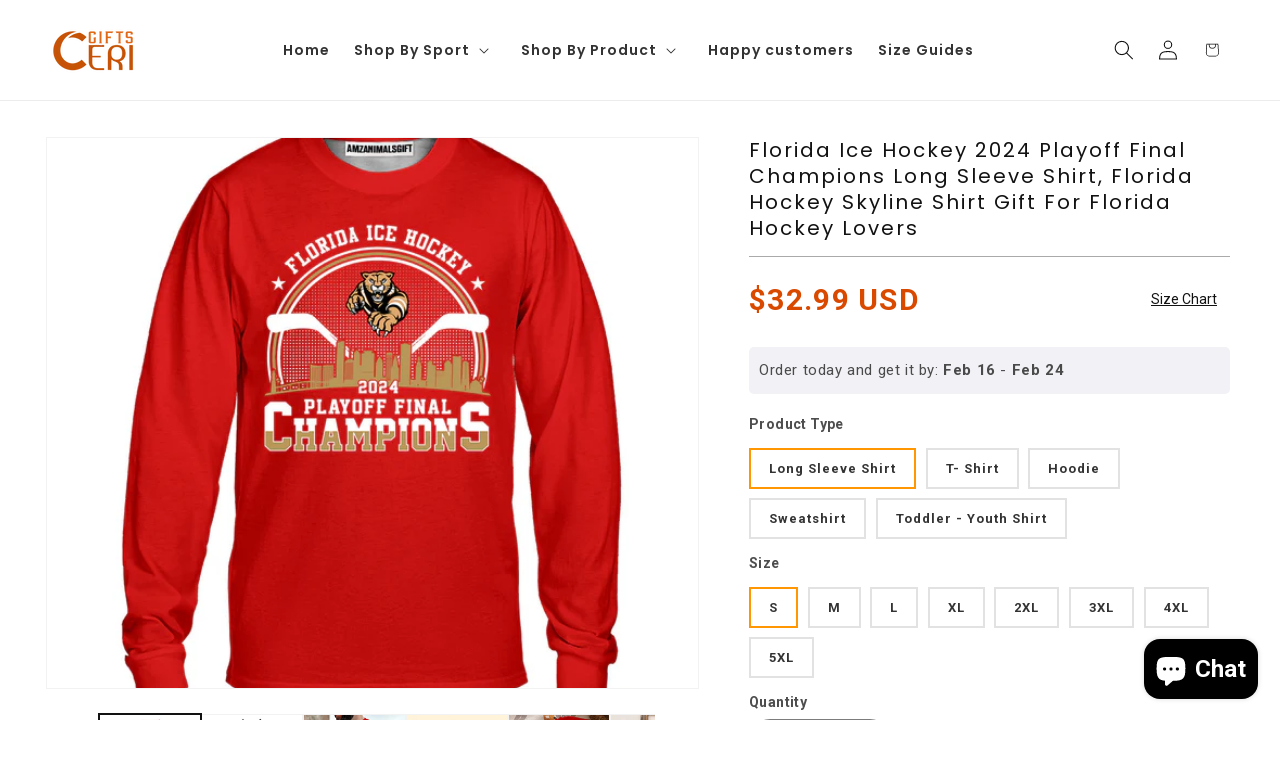

--- FILE ---
content_type: text/javascript
request_url: https://d1x1aa1znqvqhe.cloudfront.net/shopify/assets/index-DD8BcfdW.js
body_size: 146285
content:
var XS=Object.defineProperty;var $S=(e,r,t)=>r in e?XS(e,r,{enumerable:!0,configurable:!0,writable:!0,value:t}):e[r]=t;var F=(e,r,t)=>$S(e,typeof r!="symbol"?r+"":r,t);import{S as ZS,_ as Xh}from"./sentry-BnVNMmGC.js";import{r as KS,a as k,R as QS,j as x,T as wp,I as JS,S as Sp,b as kp,P as ek,C as Cp,V as tk,L as _p,c as Tp,d as rk,e as nk,f as Op,g as ak,h as sk,G as ik,i as Fp,k as ok,l as ck,m as lk,n as uk,o as fk,p as Ep,q as hk,s as dk,t as Mp,u as pk,O as Ap,v as mk,w as Lp,x as Zi,y as Pp,D as Rp,z as gk,A as vk,B as Dp,E as yk,F as xk,H as Ip,J as bk,K as bi,M as Sl,N as Up,Q as wk,U as Np,W as Sk}from"./radix-ui-Df8QPe8w.js";import{t as nt,_ as fs,M as ut,p as Vt,T as Hr,N as kl,a as kk,V as Ck,B as Mi,Z as ar,u as ye,O as sr,o as Bp,g as Wp,U as $h,b as _k,c as Tk,d as jp,C as zp,v as la}from"./fabric-DUGac3U3.js";var wi={},Zh;function Ok(){if(Zh)return wi;Zh=1;var e=KS();return wi.createRoot=e.createRoot,wi.hydrateRoot=e.hydrateRoot,wi}var Gp=Ok(),ae=(e=>(e.Required="error:required",e.MinText="error:min_text",e.MaxText="error:max_text",e.FileError="error:file_error",e.FileSize="error:file_size",e.UploadFailed="error:upload_failed",e.PreviewDesignButton="txt:preview_design_btn",e.LivePreview="txt:live_preview",e.ClosePreview="txt:close_preview",e.FileUploadDescription="txt:file_upload_des",e.FileUploadButton="txt:file_upload_btn",e.FileUploadEditButton="txt:file_upload_edit_btn",e.FileUploadChangeButton="txt:file_upload_change_btn",e.FileUploadApplyEffects="txt:file_upload_apply_effects",e.FileUploadLoading="txt:file_upload_loading",e.AddToCartButton="txt:add_to_cart_btn",e.HoverToZoom="txt:hover_to_zoom",e.ClickToZoom="txt:click_to_zoom",e.DoubleClickToResetZoom="txt:double_click_to_reset_zoom",e.ClickToZoomMobile="text:click_to_zoom_mobile",e.ResetZoomMobile="text:reset_zoom_mobile",e.MoveText="txt:move_text",e.CreateNewLayout="txt:create_new_layout",e.EditDesign="txt:edit_design",e.Cancel="txt:cancel",e.Save="txt:save",e.Continue="txt:continue",e.ReturningPopupTitle="txt:returning_popup_title",e.ReturningPopupDescription="txt:returning_popup_description",e.CustomizeButton="txt:customize_btn",e))(ae||{});function Cl(e){return new Promise((r,t)=>{e.oncomplete=e.onsuccess=()=>r(e.result),e.onabort=e.onerror=()=>t(e.error)})}function Hp(e,r){let t;const n=()=>{if(t)return t;const a=indexedDB.open(e);return a.onupgradeneeded=()=>a.result.createObjectStore(r),t=Cl(a),t.then(i=>{i.onclose=()=>t=void 0},()=>{}),t};return(a,i)=>n().then(c=>i(c.transaction(r,a).objectStore(r)))}let Lc;function qp(){return Lc||(Lc=Hp("keyval-store","keyval")),Lc}function Fk(e,r=qp()){return r("readonly",t=>Cl(t.get(e)))}function Kh(e,r,t=qp()){return t("readwrite",n=>(n.put(r,e),Cl(n.transaction)))}const Ja={},Qh=(e,r)=>e.unstable_is?e.unstable_is(r):r===e,Jh=e=>"init"in e,Pc=e=>!!e.write,ed=e=>"v"in e||"e"in e,Si=e=>{if("e"in e)throw e.e;if((Ja?"production":void 0)!=="production"&&!("v"in e))throw new Error("[Bug] atom state is not initialized");return e.v},Ii=new WeakMap,td=e=>{var r;return Ui(e)&&!!((r=Ii.get(e))!=null&&r[0])},Ek=e=>{const r=Ii.get(e);r!=null&&r[0]&&(r[0]=!1,r[1].forEach(t=>t()))},Yp=(e,r)=>{let t=Ii.get(e);if(!t){t=[!0,new Set],Ii.set(e,t);const n=()=>{t[0]=!1};e.then(n,n)}t[1].add(r)},Ui=e=>typeof(e==null?void 0:e.then)=="function",Vp=(e,r,t)=>{t.p.has(e)||(t.p.add(e),r.then(()=>{t.p.delete(e)},()=>{t.p.delete(e)}))},Rc=(e,r,t)=>{const n=t(e),a="v"in n,i=n.v;if(Ui(r))for(const c of n.d.keys())Vp(e,r,t(c));n.v=r,delete n.e,(!a||!Object.is(i,n.v))&&(++n.n,Ui(i)&&Ek(i))},rd=(e,r,t)=>{var n;const a=new Set;for(const i of((n=t.get(e))==null?void 0:n.t)||[])t.has(i)&&a.add(i);for(const i of r.p)a.add(i);return a},Mk=()=>{const e=new Set,r=()=>{e.forEach(t=>t())};return r.add=t=>(e.add(t),()=>{e.delete(t)}),r},Dc=()=>{const e={},r=new WeakMap,t=n=>{var a,i;(a=r.get(e))==null||a.forEach(c=>c(n)),(i=r.get(n))==null||i.forEach(c=>c())};return t.add=(n,a)=>{const i=n||e,c=(r.has(i)?r:r.set(i,new Set)).get(i);return c.add(a),()=>{c==null||c.delete(a),c.size||r.delete(i)}},t},Ak=e=>(e.c||(e.c=Dc()),e.m||(e.m=Dc()),e.u||(e.u=Dc()),e.f||(e.f=Mk()),e),Lk=Symbol(),Pk=(e=new WeakMap,r=new WeakMap,t=new WeakMap,n=new Set,a=new Set,i=new Set,c={},l=(m,...v)=>m.read(...v),u=(m,...v)=>m.write(...v),h=(m,v)=>{var S;return(S=m.unstable_onInit)==null?void 0:S.call(m,v)},p=(m,v)=>{var S;return(S=m.onMount)==null?void 0:S.call(m,v)},...g)=>{const m=g[0]||(M=>{if((Ja?"production":void 0)!=="production"&&!M)throw new Error("Atom is undefined or null");let D=e.get(M);return D||(D={d:new Map,p:new Set,n:0},e.set(M,D),h==null||h(M,K)),D}),v=g[1]||(()=>{const M=[],D=I=>{try{I()}catch(j){M.push(j)}};do{c.f&&D(c.f);const I=new Set,j=I.add.bind(I);n.forEach(z=>{var U;return(U=r.get(z))==null?void 0:U.l.forEach(j)}),n.clear(),i.forEach(j),i.clear(),a.forEach(j),a.clear(),I.forEach(D),n.size&&S()}while(n.size||i.size||a.size);if(M.length)throw new AggregateError(M)}),S=g[2]||(()=>{const M=[],D=new WeakSet,I=new WeakSet,j=Array.from(n);for(;j.length;){const z=j[j.length-1],U=m(z);if(I.has(z)){j.pop();continue}if(D.has(z)){if(t.get(z)===U.n)M.push([z,U]);else if((Ja?"production":void 0)!=="production"&&t.has(z))throw new Error("[Bug] invalidated atom exists");I.add(z),j.pop();continue}D.add(z);for(const J of rd(z,U,r))D.has(J)||j.push(J)}for(let z=M.length-1;z>=0;--z){const[U,J]=M[z];let Q=!1;for(const ee of J.d.keys())if(ee!==U&&n.has(ee)){Q=!0;break}Q&&(O(U),A(U)),t.delete(U)}}),O=g[3]||(M=>{var D;const I=m(M);if(ed(I)&&(r.has(M)&&t.get(M)!==I.n||Array.from(I.d).every(([q,$])=>O(q).n===$)))return I;I.d.clear();let j=!0;const z=()=>{r.has(M)&&(A(M),S(),v())},U=q=>{var $;if(Qh(M,q)){const Ce=m(q);if(!ed(Ce))if(Jh(q))Rc(q,q.init,m);else throw new Error("no atom init");return Si(Ce)}const fe=O(q);try{return Si(fe)}finally{I.d.set(q,fe.n),td(I.v)&&Vp(M,I.v,fe),($=r.get(q))==null||$.t.add(M),j||z()}};let J,Q;const ee={get signal(){return J||(J=new AbortController),J.signal},get setSelf(){return(Ja?"production":void 0)!=="production"&&!Pc(M)&&console.warn("setSelf function cannot be used with read-only atom"),!Q&&Pc(M)&&(Q=(...q)=>{if((Ja?"production":void 0)!=="production"&&j&&console.warn("setSelf function cannot be called in sync"),!j)try{return T(M,...q)}finally{S(),v()}}),Q}},me=I.n;try{const q=l(M,U,ee);return Rc(M,q,m),Ui(q)&&(Yp(q,()=>J==null?void 0:J.abort()),q.then(z,z)),I}catch(q){return delete I.v,I.e=q,++I.n,I}finally{j=!1,me!==I.n&&t.get(M)===me&&(t.set(M,I.n),n.add(M),(D=c.c)==null||D.call(c,M))}}),C=g[4]||(M=>{const D=[M];for(;D.length;){const I=D.pop(),j=m(I);for(const z of rd(I,j,r)){const U=m(z);t.set(z,U.n),D.push(z)}}}),T=g[5]||((M,...D)=>{let I=!0;const j=U=>Si(O(U)),z=(U,...J)=>{var Q;const ee=m(U);try{if(Qh(M,U)){if(!Jh(U))throw new Error("atom not writable");const me=ee.n,q=J[0];Rc(U,q,m),A(U),me!==ee.n&&(n.add(U),(Q=c.c)==null||Q.call(c,U),C(U));return}else return T(U,...J)}finally{I||(S(),v())}};try{return u(M,j,z,...D)}finally{I=!1}}),A=g[6]||(M=>{var D;const I=m(M),j=r.get(M);if(j&&!td(I.v)){for(const[z,U]of I.d)if(!j.d.has(z)){const J=m(z);L(z).t.add(M),j.d.add(z),U!==J.n&&(n.add(z),(D=c.c)==null||D.call(c,z),C(z))}for(const z of j.d||[])if(!I.d.has(z)){j.d.delete(z);const U=B(z);U==null||U.t.delete(M)}}}),L=g[7]||(M=>{var D;const I=m(M);let j=r.get(M);if(!j){O(M);for(const z of I.d.keys())L(z).t.add(M);if(j={l:new Set,d:new Set(I.d.keys()),t:new Set},r.set(M,j),(D=c.m)==null||D.call(c,M),Pc(M)){const z=()=>{let U=!0;const J=(...Q)=>{try{return T(M,...Q)}finally{U||(S(),v())}};try{const Q=p(M,J);Q&&(j.u=()=>{U=!0;try{Q()}finally{U=!1}})}finally{U=!1}};a.add(z)}}return j}),B=g[8]||(M=>{var D;const I=m(M);let j=r.get(M);if(j&&!j.l.size&&!Array.from(j.t).some(z=>{var U;return(U=r.get(z))==null?void 0:U.d.has(M)})){j.u&&i.add(j.u),j=void 0,r.delete(M),(D=c.u)==null||D.call(c,M);for(const z of I.d.keys()){const U=B(z);U==null||U.t.delete(M)}return}return j}),G=[e,r,t,n,a,i,c,l,u,h,p,m,v,S,O,C,T,A,L,B],K={get:M=>Si(O(M)),set:(M,...D)=>{try{return T(M,...D)}finally{S(),v()}},sub:(M,D)=>{const j=L(M).l;return j.add(D),v(),()=>{j.delete(D),B(M),v()}}};return Object.defineProperty(K,Lk,{value:G}),K},Xp=Pk,Rk=Ak,nd=Yp,_l={};let Dk=0;function Ue(e,r){const t=`atom${++Dk}`,n={toString(){return(_l?"production":void 0)!=="production"&&this.debugLabel?t+":"+this.debugLabel:t}};return typeof e=="function"?n.read=e:(n.init=e,n.read=Ik,n.write=Uk),r&&(n.write=r),n}function Ik(e){return e(this)}function Uk(e,r,t){return r(this,typeof t=="function"?t(e(this)):t)}const Nk=()=>{let e=0;const r=Rk({}),t=new WeakMap,n=new WeakMap,a=Xp(t,n,void 0,void 0,void 0,void 0,r,void 0,(l,u,h,...p)=>e?h(l,...p):l.write(u,h,...p)),i=new Set;return r.m.add(void 0,l=>{i.add(l);const u=t.get(l);u.m=n.get(l)}),r.u.add(void 0,l=>{i.delete(l);const u=t.get(l);delete u.m}),Object.assign(a,{dev4_get_internal_weak_map:()=>t,dev4_get_mounted_atoms:()=>i,dev4_restore_atoms:l=>{const u={read:()=>null,write:(h,p)=>{++e;try{for(const[g,m]of l)"init"in g&&p(g,m)}finally{--e}}};a.set(u)}})};function Tl(){return(_l?"production":void 0)!=="production"?Nk():Xp()}let Va;function Ol(){return Va||(Va=Tl(),(_l?"production":void 0)!=="production"&&(globalThis.__JOTAI_DEFAULT_STORE__||(globalThis.__JOTAI_DEFAULT_STORE__=Va),globalThis.__JOTAI_DEFAULT_STORE__!==Va&&console.warn("Detected multiple Jotai instances. It may cause unexpected behavior with the default store. https://github.com/pmndrs/jotai/discussions/2044"))),Va}const Bk={},$p=k.createContext(void 0);function Zp(e){return k.useContext($p)||Ol()}function Wk({children:e,store:r}){const t=k.useRef(void 0);return!r&&!t.current&&(t.current=Tl()),k.createElement($p.Provider,{value:r||t.current},e)}const Kp=e=>typeof(e==null?void 0:e.then)=="function",jk=e=>{e.status="pending",e.then(r=>{e.status="fulfilled",e.value=r},r=>{e.status="rejected",e.reason=r})},zk=QS.use||(e=>{if(e.status==="pending")throw e;if(e.status==="fulfilled")return e.value;throw e.status==="rejected"?e.reason:(jk(e),e)}),Ic=new WeakMap,Gk=(e,r)=>{let t=Ic.get(e);return t||(t=new Promise((n,a)=>{let i=e;const c=h=>p=>{i===h&&n(p)},l=h=>p=>{i===h&&a(p)},u=()=>{try{const h=r();Kp(h)?(Ic.set(h,t),i=h,h.then(c(h),l(h)),nd(h,u)):n(h)}catch(h){a(h)}};e.then(c(e),l(e)),nd(e,u)}),Ic.set(e,t)),t};function pn(e,r){const t=Zp(),[[n,a,i],c]=k.useReducer(h=>{const p=t.get(e);return Object.is(h[0],p)&&h[1]===t&&h[2]===e?h:[p,t,e]},void 0,()=>[t.get(e),t,e]);let l=n;if((a!==t||i!==e)&&(c(),l=t.get(e)),k.useEffect(()=>{const h=t.sub(e,()=>{c()});return c(),h},[t,e,void 0]),k.useDebugValue(l),Kp(l)){const h=Gk(l,()=>t.get(e));return zk(h)}return l}function Ve(e,r){const t=Zp();return k.useCallback((...a)=>{if((Bk?"production":void 0)!=="production"&&!("write"in e))throw new Error("not writable atom");return t.set(e,...a)},[t,e])}function Tr(e,r){return[pn(e),Ve(e)]}var mp,gp,vp,yp,xp,bp;const rt={shop:"",routes:{cartAddUrl:((mp=window.routes)==null?void 0:mp.cart_add_url)||"/cart/add",cartChangeUrl:((gp=window.routes)==null?void 0:gp.cart_change_url)||"/cart/change",cartUpdateUrl:((vp=window.routes)==null?void 0:vp.cart_update_url)||"/cart/update",cartUrl:((yp=window.routes)==null?void 0:yp.cart_url)||"/cart"},text:{[ae.PreviewDesignButton]:"Preview Your Design",[ae.Required]:"This option is required!",[ae.MaxText]:"Maximum up to {{ max }} characters.",[ae.MinText]:"Minimum {{ min }} characters.",[ae.FileError]:"Only support jpg, png file format.",[ae.UploadFailed]:"Failed to upload image",[ae.FileSize]:"Your photo does not meet the minimum resolution requirement. Please upload a photo larger than {{ width }}x{{ height }}",[ae.LivePreview]:"Live Preview",[ae.ClosePreview]:"Close Preview",[ae.FileUploadDescription]:"Choose and upload your photo...",[ae.FileUploadButton]:"Upload",[ae.FileUploadEditButton]:"Edit",[ae.FileUploadChangeButton]:"Change",[ae.FileUploadApplyEffects]:"Applying effects",[ae.FileUploadLoading]:"Uploading",[ae.AddToCartButton]:"Add to Cart",[ae.HoverToZoom]:"Hover to zoom",[ae.ClickToZoom]:"Click to zoom",[ae.DoubleClickToResetZoom]:"Double click to reset zoom",[ae.ClickToZoomMobile]:"Click to zoom",[ae.ResetZoomMobile]:"Reset zoom",[ae.MoveText]:"Move text",[ae.CreateNewLayout]:"Recreate",[ae.EditDesign]:"Edit design",[ae.Cancel]:"Cancel",[ae.ReturningPopupDescription]:"Good to see you again! Would you like to continue with your last customization?",[ae.Save]:"Save",[ae.Continue]:"Continue",[ae.ReturningPopupTitle]:"Continue your last customization?",[ae.CustomizeButton]:"Customize"},customRoot:"https://store-api.customix.io/api",fallbackApiRoot:"https://tmp-api.secomtech.com/api",cart:{thumbnailRender:((bp=(xp=window.CUSTOMIX_CONFIG)==null?void 0:xp.cart)==null?void 0:bp.thumbnailRender)||!0}},Or=(e,r)=>{typeof window>"u"||window.dispatchEvent(new CustomEvent(e,{detail:r}))},Fl=(e,r)=>(r=Array.isArray(r)?r:[r],Object.keys(e).reduce((t,n)=>(r.includes(n)||(t[n]=e[n]),t),{})),Ai=(e,r)=>(r=Array.isArray(r)?r:[r],r.reduce((t,n)=>(n in e&&(t[n]=e[n]),t),{})),ts=e=>e.replace(/[^a-zA-Z0-9 ]/g,""),Hk=(e,r)=>`https://app.customix.io/api/customizations/${e}/files/${r}`,Qp=()=>window==null?void 0:window.CUSTOMIX_STORE_SETTING,qk=()=>{const e=Qp();return{primaryText:e==null?void 0:e.primaryTextStyle,secondaryText:e==null?void 0:e.secondaryTextStyle,errorText:e==null?void 0:e.errorTextStyle,personalizeButton:e==null?void 0:e.personalizeButtonStyle,uploadImageButton:e==null?void 0:e.uploadImageButtonStyle}},Un=(e,r)=>{const t=Qp();return t?t[e]:r},ad=(()=>{if(!(typeof window>"u"||new URLSearchParams(window.location.search).has("customization_id")))return window==null?void 0:window.CUSTOMIX_PRODUCT_ID})(),Yk=e=>typeof e=="function",Vk=(e,r,t)=>{const n=t!=null&&t.dbName||t!=null&&t.storeName?Hp(t.dbName||"customix",t.storeName||"table"):void 0,a=Ue(r);let i=!1;return e&&(async()=>{if(!(i||!e)){try{const u=await Fk(e,n);u!==void 0?Ol().set(a,u):await Kh(e,r,n)}catch(u){console.warn("Failed to hydrate from IndexedDB:",u)}i=!0}})(),Ue(u=>u(a),(u,h,p)=>{const g=u(a),m=Yk(p)?p(g):p;h(a,m),e&&Kh(e,m,n).catch(v=>{console.warn("Failed to persist to IndexedDB:",v)})})},El=(e,r)=>{const t=Object.values(e).reduce((a,i)=>{var l;const c=(l=i.value)!=null&&l.add_on_prices?i.value.add_on_prices.find(u=>u.shop===rt.shop):void 0;return c&&!r.includes(i.layer_key)&&a.push(c),a},[]),n=new Map;for(const a of t){if(!a)continue;const i=a.shopify_variant_id;if(n.has(i)){const c=n.get(i);c.quantity+=1}else n.set(i,{...a,quantity:1})}return n},Xk=e=>{if(!e)return null;try{return JSON.parse(e)}catch(r){return console.error(r),null}},$k=e=>e.replace(/[\p{Emoji_Presentation}\p{Extended_Pictographic}]/gu,""),Zk=e=>e.replace(/(?:^\w|[A-Z]|\b\w)/g,(r,t)=>t===0?r.toLowerCase():r.toUpperCase()).replace(/\s+/g,""),Kk=e=>{const r=Object.keys(ae).find(t=>ae[t]===e);return r?Zk(r):void 0},Ni=async(e,r=5)=>{const t=[];for(let n=0;n<e.length;n+=r){const a=e.slice(n,n+r),i=await Promise.allSettled(a);t.push(...i)}return t},Qk=e=>{const r=new URL(window.location.href);return r.searchParams.set("customization_id",e),r.toString()};/**
 * @license lucide-react v0.460.0 - ISC
 *
 * This source code is licensed under the ISC license.
 * See the LICENSE file in the root directory of this source tree.
 */const Jk=e=>e.replace(/([a-z0-9])([A-Z])/g,"$1-$2").toLowerCase(),Jp=(...e)=>e.filter((r,t,n)=>!!r&&r.trim()!==""&&n.indexOf(r)===t).join(" ").trim();/**
 * @license lucide-react v0.460.0 - ISC
 *
 * This source code is licensed under the ISC license.
 * See the LICENSE file in the root directory of this source tree.
 */var eC={xmlns:"http://www.w3.org/2000/svg",width:24,height:24,viewBox:"0 0 24 24",fill:"none",stroke:"currentColor",strokeWidth:2,strokeLinecap:"round",strokeLinejoin:"round"};/**
 * @license lucide-react v0.460.0 - ISC
 *
 * This source code is licensed under the ISC license.
 * See the LICENSE file in the root directory of this source tree.
 */const tC=k.forwardRef(({color:e="currentColor",size:r=24,strokeWidth:t=2,absoluteStrokeWidth:n,className:a="",children:i,iconNode:c,...l},u)=>k.createElement("svg",{ref:u,...eC,width:r,height:r,stroke:e,strokeWidth:n?Number(t)*24/Number(r):t,className:Jp("lucide",a),...l},[...c.map(([h,p])=>k.createElement(h,p)),...Array.isArray(i)?i:[i]]));/**
 * @license lucide-react v0.460.0 - ISC
 *
 * This source code is licensed under the ISC license.
 * See the LICENSE file in the root directory of this source tree.
 */const Ze=(e,r)=>{const t=k.forwardRef(({className:n,...a},i)=>k.createElement(tC,{ref:i,iconNode:r,className:Jp(`lucide-${Jk(e)}`,n),...a}));return t.displayName=`${e}`,t};/**
 * @license lucide-react v0.460.0 - ISC
 *
 * This source code is licensed under the ISC license.
 * See the LICENSE file in the root directory of this source tree.
 */const em=Ze("ArrowDown",[["path",{d:"M12 5v14",key:"s699le"}],["path",{d:"m19 12-7 7-7-7",key:"1idqje"}]]);/**
 * @license lucide-react v0.460.0 - ISC
 *
 * This source code is licensed under the ISC license.
 * See the LICENSE file in the root directory of this source tree.
 */const tm=Ze("ArrowLeft",[["path",{d:"m12 19-7-7 7-7",key:"1l729n"}],["path",{d:"M19 12H5",key:"x3x0zl"}]]);/**
 * @license lucide-react v0.460.0 - ISC
 *
 * This source code is licensed under the ISC license.
 * See the LICENSE file in the root directory of this source tree.
 */const rm=Ze("ArrowRight",[["path",{d:"M5 12h14",key:"1ays0h"}],["path",{d:"m12 5 7 7-7 7",key:"xquz4c"}]]);/**
 * @license lucide-react v0.460.0 - ISC
 *
 * This source code is licensed under the ISC license.
 * See the LICENSE file in the root directory of this source tree.
 */const nm=Ze("ArrowUp",[["path",{d:"m5 12 7-7 7 7",key:"hav0vg"}],["path",{d:"M12 19V5",key:"x0mq9r"}]]);/**
 * @license lucide-react v0.460.0 - ISC
 *
 * This source code is licensed under the ISC license.
 * See the LICENSE file in the root directory of this source tree.
 */const rC=Ze("Calendar",[["path",{d:"M8 2v4",key:"1cmpym"}],["path",{d:"M16 2v4",key:"4m81vk"}],["rect",{width:"18",height:"18",x:"3",y:"4",rx:"2",key:"1hopcy"}],["path",{d:"M3 10h18",key:"8toen8"}]]);/**
 * @license lucide-react v0.460.0 - ISC
 *
 * This source code is licensed under the ISC license.
 * See the LICENSE file in the root directory of this source tree.
 */const Ki=Ze("Check",[["path",{d:"M20 6 9 17l-5-5",key:"1gmf2c"}]]);/**
 * @license lucide-react v0.460.0 - ISC
 *
 * This source code is licensed under the ISC license.
 * See the LICENSE file in the root directory of this source tree.
 */const am=Ze("ChevronDown",[["path",{d:"m6 9 6 6 6-6",key:"qrunsl"}]]);/**
 * @license lucide-react v0.460.0 - ISC
 *
 * This source code is licensed under the ISC license.
 * See the LICENSE file in the root directory of this source tree.
 */const sm=Ze("ChevronLeft",[["path",{d:"m15 18-6-6 6-6",key:"1wnfg3"}]]);/**
 * @license lucide-react v0.460.0 - ISC
 *
 * This source code is licensed under the ISC license.
 * See the LICENSE file in the root directory of this source tree.
 */const nC=Ze("ChevronRight",[["path",{d:"m9 18 6-6-6-6",key:"mthhwq"}]]);/**
 * @license lucide-react v0.460.0 - ISC
 *
 * This source code is licensed under the ISC license.
 * See the LICENSE file in the root directory of this source tree.
 */const aC=Ze("ChevronUp",[["path",{d:"m18 15-6-6-6 6",key:"153udz"}]]);/**
 * @license lucide-react v0.460.0 - ISC
 *
 * This source code is licensed under the ISC license.
 * See the LICENSE file in the root directory of this source tree.
 */const im=Ze("CircleCheck",[["circle",{cx:"12",cy:"12",r:"10",key:"1mglay"}],["path",{d:"m9 12 2 2 4-4",key:"dzmm74"}]]);/**
 * @license lucide-react v0.460.0 - ISC
 *
 * This source code is licensed under the ISC license.
 * See the LICENSE file in the root directory of this source tree.
 */const Ml=Ze("CircleX",[["circle",{cx:"12",cy:"12",r:"10",key:"1mglay"}],["path",{d:"m15 9-6 6",key:"1uzhvr"}],["path",{d:"m9 9 6 6",key:"z0biqf"}]]);/**
 * @license lucide-react v0.460.0 - ISC
 *
 * This source code is licensed under the ISC license.
 * See the LICENSE file in the root directory of this source tree.
 */const sC=Ze("FlipHorizontal",[["path",{d:"M8 3H5a2 2 0 0 0-2 2v14c0 1.1.9 2 2 2h3",key:"1i73f7"}],["path",{d:"M16 3h3a2 2 0 0 1 2 2v14a2 2 0 0 1-2 2h-3",key:"saxlbk"}],["path",{d:"M12 20v2",key:"1lh1kg"}],["path",{d:"M12 14v2",key:"8jcxud"}],["path",{d:"M12 8v2",key:"1woqiv"}],["path",{d:"M12 2v2",key:"tus03m"}]]);/**
 * @license lucide-react v0.460.0 - ISC
 *
 * This source code is licensed under the ISC license.
 * See the LICENSE file in the root directory of this source tree.
 */const iC=Ze("FlipVertical",[["path",{d:"M21 8V5a2 2 0 0 0-2-2H5a2 2 0 0 0-2 2v3",key:"14bfxa"}],["path",{d:"M21 16v3a2 2 0 0 1-2 2H5a2 2 0 0 1-2-2v-3",key:"14rx03"}],["path",{d:"M4 12H2",key:"rhcxmi"}],["path",{d:"M10 12H8",key:"s88cx1"}],["path",{d:"M16 12h-2",key:"10asgb"}],["path",{d:"M22 12h-2",key:"14jgyd"}]]);/**
 * @license lucide-react v0.460.0 - ISC
 *
 * This source code is licensed under the ISC license.
 * See the LICENSE file in the root directory of this source tree.
 */const mn=Ze("LoaderCircle",[["path",{d:"M21 12a9 9 0 1 1-6.219-8.56",key:"13zald"}]]);/**
 * @license lucide-react v0.460.0 - ISC
 *
 * This source code is licensed under the ISC license.
 * See the LICENSE file in the root directory of this source tree.
 */const oC=Ze("Move",[["path",{d:"M12 2v20",key:"t6zp3m"}],["path",{d:"m15 19-3 3-3-3",key:"11eu04"}],["path",{d:"m19 9 3 3-3 3",key:"1mg7y2"}],["path",{d:"M2 12h20",key:"9i4pu4"}],["path",{d:"m5 9-3 3 3 3",key:"j64kie"}],["path",{d:"m9 5 3-3 3 3",key:"l8vdw6"}]]);/**
 * @license lucide-react v0.460.0 - ISC
 *
 * This source code is licensed under the ISC license.
 * See the LICENSE file in the root directory of this source tree.
 */const om=Ze("Pencil",[["path",{d:"M21.174 6.812a1 1 0 0 0-3.986-3.987L3.842 16.174a2 2 0 0 0-.5.83l-1.321 4.352a.5.5 0 0 0 .623.622l4.353-1.32a2 2 0 0 0 .83-.497z",key:"1a8usu"}],["path",{d:"m15 5 4 4",key:"1mk7zo"}]]);/**
 * @license lucide-react v0.460.0 - ISC
 *
 * This source code is licensed under the ISC license.
 * See the LICENSE file in the root directory of this source tree.
 */const cC=Ze("RefreshCw",[["path",{d:"M3 12a9 9 0 0 1 9-9 9.75 9.75 0 0 1 6.74 2.74L21 8",key:"v9h5vc"}],["path",{d:"M21 3v5h-5",key:"1q7to0"}],["path",{d:"M21 12a9 9 0 0 1-9 9 9.75 9.75 0 0 1-6.74-2.74L3 16",key:"3uifl3"}],["path",{d:"M8 16H3v5",key:"1cv678"}]]);/**
 * @license lucide-react v0.460.0 - ISC
 *
 * This source code is licensed under the ISC license.
 * See the LICENSE file in the root directory of this source tree.
 */const cm=Ze("RotateCcw",[["path",{d:"M3 12a9 9 0 1 0 9-9 9.75 9.75 0 0 0-6.74 2.74L3 8",key:"1357e3"}],["path",{d:"M3 3v5h5",key:"1xhq8a"}]]);/**
 * @license lucide-react v0.460.0 - ISC
 *
 * This source code is licensed under the ISC license.
 * See the LICENSE file in the root directory of this source tree.
 */const lm=Ze("RotateCw",[["path",{d:"M21 12a9 9 0 1 1-9-9c2.52 0 4.93 1 6.74 2.74L21 8",key:"1p45f6"}],["path",{d:"M21 3v5h-5",key:"1q7to0"}]]);/**
 * @license lucide-react v0.460.0 - ISC
 *
 * This source code is licensed under the ISC license.
 * See the LICENSE file in the root directory of this source tree.
 */const um=Ze("X",[["path",{d:"M18 6 6 18",key:"1bl5f8"}],["path",{d:"m6 6 12 12",key:"d8bk6v"}]]);/**
 * @license lucide-react v0.460.0 - ISC
 *
 * This source code is licensed under the ISC license.
 * See the LICENSE file in the root directory of this source tree.
 */const fm=Ze("ZoomIn",[["circle",{cx:"11",cy:"11",r:"8",key:"4ej97u"}],["line",{x1:"21",x2:"16.65",y1:"21",y2:"16.65",key:"13gj7c"}],["line",{x1:"11",x2:"11",y1:"8",y2:"14",key:"1vmskp"}],["line",{x1:"8",x2:"14",y1:"11",y2:"11",key:"durymu"}]]);/**
 * @license lucide-react v0.460.0 - ISC
 *
 * This source code is licensed under the ISC license.
 * See the LICENSE file in the root directory of this source tree.
 */const hm=Ze("ZoomOut",[["circle",{cx:"11",cy:"11",r:"8",key:"4ej97u"}],["line",{x1:"21",x2:"16.65",y1:"21",y2:"16.65",key:"13gj7c"}],["line",{x1:"8",x2:"14",y1:"11",y2:"11",key:"durymu"}]]);function dm(e){var r,t,n="";if(typeof e=="string"||typeof e=="number")n+=e;else if(typeof e=="object")if(Array.isArray(e)){var a=e.length;for(r=0;r<a;r++)e[r]&&(t=dm(e[r]))&&(n&&(n+=" "),n+=t)}else for(t in e)e[t]&&(n&&(n+=" "),n+=t);return n}function lC(){for(var e,r,t=0,n="",a=arguments.length;t<a;t++)(e=arguments[t])&&(r=dm(e))&&(n&&(n+=" "),n+=r);return n}const Al="-",uC=e=>{const r=hC(e),{conflictingClassGroups:t,conflictingClassGroupModifiers:n}=e;return{getClassGroupId:c=>{const l=c.split(Al);return l[0]===""&&l.length!==1&&l.shift(),pm(l,r)||fC(c)},getConflictingClassGroupIds:(c,l)=>{const u=t[c]||[];return l&&n[c]?[...u,...n[c]]:u}}},pm=(e,r)=>{var c;if(e.length===0)return r.classGroupId;const t=e[0],n=r.nextPart.get(t),a=n?pm(e.slice(1),n):void 0;if(a)return a;if(r.validators.length===0)return;const i=e.join(Al);return(c=r.validators.find(({validator:l})=>l(i)))==null?void 0:c.classGroupId},sd=/^\[(.+)\]$/,fC=e=>{if(sd.test(e)){const r=sd.exec(e)[1],t=r==null?void 0:r.substring(0,r.indexOf(":"));if(t)return"arbitrary.."+t}},hC=e=>{const{theme:r,prefix:t}=e,n={nextPart:new Map,validators:[]};return pC(Object.entries(e.classGroups),t).forEach(([i,c])=>{nl(c,n,i,r)}),n},nl=(e,r,t,n)=>{e.forEach(a=>{if(typeof a=="string"){const i=a===""?r:id(r,a);i.classGroupId=t;return}if(typeof a=="function"){if(dC(a)){nl(a(n),r,t,n);return}r.validators.push({validator:a,classGroupId:t});return}Object.entries(a).forEach(([i,c])=>{nl(c,id(r,i),t,n)})})},id=(e,r)=>{let t=e;return r.split(Al).forEach(n=>{t.nextPart.has(n)||t.nextPart.set(n,{nextPart:new Map,validators:[]}),t=t.nextPart.get(n)}),t},dC=e=>e.isThemeGetter,pC=(e,r)=>r?e.map(([t,n])=>{const a=n.map(i=>typeof i=="string"?r+i:typeof i=="object"?Object.fromEntries(Object.entries(i).map(([c,l])=>[r+c,l])):i);return[t,a]}):e,mC=e=>{if(e<1)return{get:()=>{},set:()=>{}};let r=0,t=new Map,n=new Map;const a=(i,c)=>{t.set(i,c),r++,r>e&&(r=0,n=t,t=new Map)};return{get(i){let c=t.get(i);if(c!==void 0)return c;if((c=n.get(i))!==void 0)return a(i,c),c},set(i,c){t.has(i)?t.set(i,c):a(i,c)}}},mm="!",gC=e=>{const{separator:r,experimentalParseClassName:t}=e,n=r.length===1,a=r[0],i=r.length,c=l=>{const u=[];let h=0,p=0,g;for(let C=0;C<l.length;C++){let T=l[C];if(h===0){if(T===a&&(n||l.slice(C,C+i)===r)){u.push(l.slice(p,C)),p=C+i;continue}if(T==="/"){g=C;continue}}T==="["?h++:T==="]"&&h--}const m=u.length===0?l:l.substring(p),v=m.startsWith(mm),S=v?m.substring(1):m,O=g&&g>p?g-p:void 0;return{modifiers:u,hasImportantModifier:v,baseClassName:S,maybePostfixModifierPosition:O}};return t?l=>t({className:l,parseClassName:c}):c},vC=e=>{if(e.length<=1)return e;const r=[];let t=[];return e.forEach(n=>{n[0]==="["?(r.push(...t.sort(),n),t=[]):t.push(n)}),r.push(...t.sort()),r},yC=e=>({cache:mC(e.cacheSize),parseClassName:gC(e),...uC(e)}),xC=/\s+/,bC=(e,r)=>{const{parseClassName:t,getClassGroupId:n,getConflictingClassGroupIds:a}=r,i=[],c=e.trim().split(xC);let l="";for(let u=c.length-1;u>=0;u-=1){const h=c[u],{modifiers:p,hasImportantModifier:g,baseClassName:m,maybePostfixModifierPosition:v}=t(h);let S=!!v,O=n(S?m.substring(0,v):m);if(!O){if(!S){l=h+(l.length>0?" "+l:l);continue}if(O=n(m),!O){l=h+(l.length>0?" "+l:l);continue}S=!1}const C=vC(p).join(":"),T=g?C+mm:C,A=T+O;if(i.includes(A))continue;i.push(A);const L=a(O,S);for(let B=0;B<L.length;++B){const G=L[B];i.push(T+G)}l=h+(l.length>0?" "+l:l)}return l};function wC(){let e=0,r,t,n="";for(;e<arguments.length;)(r=arguments[e++])&&(t=gm(r))&&(n&&(n+=" "),n+=t);return n}const gm=e=>{if(typeof e=="string")return e;let r,t="";for(let n=0;n<e.length;n++)e[n]&&(r=gm(e[n]))&&(t&&(t+=" "),t+=r);return t};function SC(e,...r){let t,n,a,i=c;function c(u){const h=r.reduce((p,g)=>g(p),e());return t=yC(h),n=t.cache.get,a=t.cache.set,i=l,l(u)}function l(u){const h=n(u);if(h)return h;const p=bC(u,t);return a(u,p),p}return function(){return i(wC.apply(null,arguments))}}const Ye=e=>{const r=t=>t[e]||[];return r.isThemeGetter=!0,r},vm=/^\[(?:([a-z-]+):)?(.+)\]$/i,kC=/^\d+\/\d+$/,CC=new Set(["px","full","screen"]),_C=/^(\d+(\.\d+)?)?(xs|sm|md|lg|xl)$/,TC=/\d+(%|px|r?em|[sdl]?v([hwib]|min|max)|pt|pc|in|cm|mm|cap|ch|ex|r?lh|cq(w|h|i|b|min|max))|\b(calc|min|max|clamp)\(.+\)|^0$/,OC=/^(rgba?|hsla?|hwb|(ok)?(lab|lch))\(.+\)$/,FC=/^(inset_)?-?((\d+)?\.?(\d+)[a-z]+|0)_-?((\d+)?\.?(\d+)[a-z]+|0)/,EC=/^(url|image|image-set|cross-fade|element|(repeating-)?(linear|radial|conic)-gradient)\(.+\)$/,Wr=e=>ua(e)||CC.has(e)||kC.test(e),rn=e=>va(e,"length",UC),ua=e=>!!e&&!Number.isNaN(Number(e)),Uc=e=>va(e,"number",ua),Xa=e=>!!e&&Number.isInteger(Number(e)),MC=e=>e.endsWith("%")&&ua(e.slice(0,-1)),ke=e=>vm.test(e),nn=e=>_C.test(e),AC=new Set(["length","size","percentage"]),LC=e=>va(e,AC,ym),PC=e=>va(e,"position",ym),RC=new Set(["image","url"]),DC=e=>va(e,RC,BC),IC=e=>va(e,"",NC),$a=()=>!0,va=(e,r,t)=>{const n=vm.exec(e);return n?n[1]?typeof r=="string"?n[1]===r:r.has(n[1]):t(n[2]):!1},UC=e=>TC.test(e)&&!OC.test(e),ym=()=>!1,NC=e=>FC.test(e),BC=e=>EC.test(e),WC=()=>{const e=Ye("colors"),r=Ye("spacing"),t=Ye("blur"),n=Ye("brightness"),a=Ye("borderColor"),i=Ye("borderRadius"),c=Ye("borderSpacing"),l=Ye("borderWidth"),u=Ye("contrast"),h=Ye("grayscale"),p=Ye("hueRotate"),g=Ye("invert"),m=Ye("gap"),v=Ye("gradientColorStops"),S=Ye("gradientColorStopPositions"),O=Ye("inset"),C=Ye("margin"),T=Ye("opacity"),A=Ye("padding"),L=Ye("saturate"),B=Ye("scale"),G=Ye("sepia"),K=Ye("skew"),M=Ye("space"),D=Ye("translate"),I=()=>["auto","contain","none"],j=()=>["auto","hidden","clip","visible","scroll"],z=()=>["auto",ke,r],U=()=>[ke,r],J=()=>["",Wr,rn],Q=()=>["auto",ua,ke],ee=()=>["bottom","center","left","left-bottom","left-top","right","right-bottom","right-top","top"],me=()=>["solid","dashed","dotted","double","none"],q=()=>["normal","multiply","screen","overlay","darken","lighten","color-dodge","color-burn","hard-light","soft-light","difference","exclusion","hue","saturation","color","luminosity"],$=()=>["start","end","center","between","around","evenly","stretch"],fe=()=>["","0",ke],Ce=()=>["auto","avoid","all","avoid-page","page","left","right","column"],X=()=>[ua,ke];return{cacheSize:500,separator:":",theme:{colors:[$a],spacing:[Wr,rn],blur:["none","",nn,ke],brightness:X(),borderColor:[e],borderRadius:["none","","full",nn,ke],borderSpacing:U(),borderWidth:J(),contrast:X(),grayscale:fe(),hueRotate:X(),invert:fe(),gap:U(),gradientColorStops:[e],gradientColorStopPositions:[MC,rn],inset:z(),margin:z(),opacity:X(),padding:U(),saturate:X(),scale:X(),sepia:fe(),skew:X(),space:U(),translate:U()},classGroups:{aspect:[{aspect:["auto","square","video",ke]}],container:["container"],columns:[{columns:[nn]}],"break-after":[{"break-after":Ce()}],"break-before":[{"break-before":Ce()}],"break-inside":[{"break-inside":["auto","avoid","avoid-page","avoid-column"]}],"box-decoration":[{"box-decoration":["slice","clone"]}],box:[{box:["border","content"]}],display:["block","inline-block","inline","flex","inline-flex","table","inline-table","table-caption","table-cell","table-column","table-column-group","table-footer-group","table-header-group","table-row-group","table-row","flow-root","grid","inline-grid","contents","list-item","hidden"],float:[{float:["right","left","none","start","end"]}],clear:[{clear:["left","right","both","none","start","end"]}],isolation:["isolate","isolation-auto"],"object-fit":[{object:["contain","cover","fill","none","scale-down"]}],"object-position":[{object:[...ee(),ke]}],overflow:[{overflow:j()}],"overflow-x":[{"overflow-x":j()}],"overflow-y":[{"overflow-y":j()}],overscroll:[{overscroll:I()}],"overscroll-x":[{"overscroll-x":I()}],"overscroll-y":[{"overscroll-y":I()}],position:["static","fixed","absolute","relative","sticky"],inset:[{inset:[O]}],"inset-x":[{"inset-x":[O]}],"inset-y":[{"inset-y":[O]}],start:[{start:[O]}],end:[{end:[O]}],top:[{top:[O]}],right:[{right:[O]}],bottom:[{bottom:[O]}],left:[{left:[O]}],visibility:["visible","invisible","collapse"],z:[{z:["auto",Xa,ke]}],basis:[{basis:z()}],"flex-direction":[{flex:["row","row-reverse","col","col-reverse"]}],"flex-wrap":[{flex:["wrap","wrap-reverse","nowrap"]}],flex:[{flex:["1","auto","initial","none",ke]}],grow:[{grow:fe()}],shrink:[{shrink:fe()}],order:[{order:["first","last","none",Xa,ke]}],"grid-cols":[{"grid-cols":[$a]}],"col-start-end":[{col:["auto",{span:["full",Xa,ke]},ke]}],"col-start":[{"col-start":Q()}],"col-end":[{"col-end":Q()}],"grid-rows":[{"grid-rows":[$a]}],"row-start-end":[{row:["auto",{span:[Xa,ke]},ke]}],"row-start":[{"row-start":Q()}],"row-end":[{"row-end":Q()}],"grid-flow":[{"grid-flow":["row","col","dense","row-dense","col-dense"]}],"auto-cols":[{"auto-cols":["auto","min","max","fr",ke]}],"auto-rows":[{"auto-rows":["auto","min","max","fr",ke]}],gap:[{gap:[m]}],"gap-x":[{"gap-x":[m]}],"gap-y":[{"gap-y":[m]}],"justify-content":[{justify:["normal",...$()]}],"justify-items":[{"justify-items":["start","end","center","stretch"]}],"justify-self":[{"justify-self":["auto","start","end","center","stretch"]}],"align-content":[{content:["normal",...$(),"baseline"]}],"align-items":[{items:["start","end","center","baseline","stretch"]}],"align-self":[{self:["auto","start","end","center","stretch","baseline"]}],"place-content":[{"place-content":[...$(),"baseline"]}],"place-items":[{"place-items":["start","end","center","baseline","stretch"]}],"place-self":[{"place-self":["auto","start","end","center","stretch"]}],p:[{p:[A]}],px:[{px:[A]}],py:[{py:[A]}],ps:[{ps:[A]}],pe:[{pe:[A]}],pt:[{pt:[A]}],pr:[{pr:[A]}],pb:[{pb:[A]}],pl:[{pl:[A]}],m:[{m:[C]}],mx:[{mx:[C]}],my:[{my:[C]}],ms:[{ms:[C]}],me:[{me:[C]}],mt:[{mt:[C]}],mr:[{mr:[C]}],mb:[{mb:[C]}],ml:[{ml:[C]}],"space-x":[{"space-x":[M]}],"space-x-reverse":["space-x-reverse"],"space-y":[{"space-y":[M]}],"space-y-reverse":["space-y-reverse"],w:[{w:["auto","min","max","fit","svw","lvw","dvw",ke,r]}],"min-w":[{"min-w":[ke,r,"min","max","fit"]}],"max-w":[{"max-w":[ke,r,"none","full","min","max","fit","prose",{screen:[nn]},nn]}],h:[{h:[ke,r,"auto","min","max","fit","svh","lvh","dvh"]}],"min-h":[{"min-h":[ke,r,"min","max","fit","svh","lvh","dvh"]}],"max-h":[{"max-h":[ke,r,"min","max","fit","svh","lvh","dvh"]}],size:[{size:[ke,r,"auto","min","max","fit"]}],"font-size":[{text:["base",nn,rn]}],"font-smoothing":["antialiased","subpixel-antialiased"],"font-style":["italic","not-italic"],"font-weight":[{font:["thin","extralight","light","normal","medium","semibold","bold","extrabold","black",Uc]}],"font-family":[{font:[$a]}],"fvn-normal":["normal-nums"],"fvn-ordinal":["ordinal"],"fvn-slashed-zero":["slashed-zero"],"fvn-figure":["lining-nums","oldstyle-nums"],"fvn-spacing":["proportional-nums","tabular-nums"],"fvn-fraction":["diagonal-fractions","stacked-fractons"],tracking:[{tracking:["tighter","tight","normal","wide","wider","widest",ke]}],"line-clamp":[{"line-clamp":["none",ua,Uc]}],leading:[{leading:["none","tight","snug","normal","relaxed","loose",Wr,ke]}],"list-image":[{"list-image":["none",ke]}],"list-style-type":[{list:["none","disc","decimal",ke]}],"list-style-position":[{list:["inside","outside"]}],"placeholder-color":[{placeholder:[e]}],"placeholder-opacity":[{"placeholder-opacity":[T]}],"text-alignment":[{text:["left","center","right","justify","start","end"]}],"text-color":[{text:[e]}],"text-opacity":[{"text-opacity":[T]}],"text-decoration":["underline","overline","line-through","no-underline"],"text-decoration-style":[{decoration:[...me(),"wavy"]}],"text-decoration-thickness":[{decoration:["auto","from-font",Wr,rn]}],"underline-offset":[{"underline-offset":["auto",Wr,ke]}],"text-decoration-color":[{decoration:[e]}],"text-transform":["uppercase","lowercase","capitalize","normal-case"],"text-overflow":["truncate","text-ellipsis","text-clip"],"text-wrap":[{text:["wrap","nowrap","balance","pretty"]}],indent:[{indent:U()}],"vertical-align":[{align:["baseline","top","middle","bottom","text-top","text-bottom","sub","super",ke]}],whitespace:[{whitespace:["normal","nowrap","pre","pre-line","pre-wrap","break-spaces"]}],break:[{break:["normal","words","all","keep"]}],hyphens:[{hyphens:["none","manual","auto"]}],content:[{content:["none",ke]}],"bg-attachment":[{bg:["fixed","local","scroll"]}],"bg-clip":[{"bg-clip":["border","padding","content","text"]}],"bg-opacity":[{"bg-opacity":[T]}],"bg-origin":[{"bg-origin":["border","padding","content"]}],"bg-position":[{bg:[...ee(),PC]}],"bg-repeat":[{bg:["no-repeat",{repeat:["","x","y","round","space"]}]}],"bg-size":[{bg:["auto","cover","contain",LC]}],"bg-image":[{bg:["none",{"gradient-to":["t","tr","r","br","b","bl","l","tl"]},DC]}],"bg-color":[{bg:[e]}],"gradient-from-pos":[{from:[S]}],"gradient-via-pos":[{via:[S]}],"gradient-to-pos":[{to:[S]}],"gradient-from":[{from:[v]}],"gradient-via":[{via:[v]}],"gradient-to":[{to:[v]}],rounded:[{rounded:[i]}],"rounded-s":[{"rounded-s":[i]}],"rounded-e":[{"rounded-e":[i]}],"rounded-t":[{"rounded-t":[i]}],"rounded-r":[{"rounded-r":[i]}],"rounded-b":[{"rounded-b":[i]}],"rounded-l":[{"rounded-l":[i]}],"rounded-ss":[{"rounded-ss":[i]}],"rounded-se":[{"rounded-se":[i]}],"rounded-ee":[{"rounded-ee":[i]}],"rounded-es":[{"rounded-es":[i]}],"rounded-tl":[{"rounded-tl":[i]}],"rounded-tr":[{"rounded-tr":[i]}],"rounded-br":[{"rounded-br":[i]}],"rounded-bl":[{"rounded-bl":[i]}],"border-w":[{border:[l]}],"border-w-x":[{"border-x":[l]}],"border-w-y":[{"border-y":[l]}],"border-w-s":[{"border-s":[l]}],"border-w-e":[{"border-e":[l]}],"border-w-t":[{"border-t":[l]}],"border-w-r":[{"border-r":[l]}],"border-w-b":[{"border-b":[l]}],"border-w-l":[{"border-l":[l]}],"border-opacity":[{"border-opacity":[T]}],"border-style":[{border:[...me(),"hidden"]}],"divide-x":[{"divide-x":[l]}],"divide-x-reverse":["divide-x-reverse"],"divide-y":[{"divide-y":[l]}],"divide-y-reverse":["divide-y-reverse"],"divide-opacity":[{"divide-opacity":[T]}],"divide-style":[{divide:me()}],"border-color":[{border:[a]}],"border-color-x":[{"border-x":[a]}],"border-color-y":[{"border-y":[a]}],"border-color-s":[{"border-s":[a]}],"border-color-e":[{"border-e":[a]}],"border-color-t":[{"border-t":[a]}],"border-color-r":[{"border-r":[a]}],"border-color-b":[{"border-b":[a]}],"border-color-l":[{"border-l":[a]}],"divide-color":[{divide:[a]}],"outline-style":[{outline:["",...me()]}],"outline-offset":[{"outline-offset":[Wr,ke]}],"outline-w":[{outline:[Wr,rn]}],"outline-color":[{outline:[e]}],"ring-w":[{ring:J()}],"ring-w-inset":["ring-inset"],"ring-color":[{ring:[e]}],"ring-opacity":[{"ring-opacity":[T]}],"ring-offset-w":[{"ring-offset":[Wr,rn]}],"ring-offset-color":[{"ring-offset":[e]}],shadow:[{shadow:["","inner","none",nn,IC]}],"shadow-color":[{shadow:[$a]}],opacity:[{opacity:[T]}],"mix-blend":[{"mix-blend":[...q(),"plus-lighter","plus-darker"]}],"bg-blend":[{"bg-blend":q()}],filter:[{filter:["","none"]}],blur:[{blur:[t]}],brightness:[{brightness:[n]}],contrast:[{contrast:[u]}],"drop-shadow":[{"drop-shadow":["","none",nn,ke]}],grayscale:[{grayscale:[h]}],"hue-rotate":[{"hue-rotate":[p]}],invert:[{invert:[g]}],saturate:[{saturate:[L]}],sepia:[{sepia:[G]}],"backdrop-filter":[{"backdrop-filter":["","none"]}],"backdrop-blur":[{"backdrop-blur":[t]}],"backdrop-brightness":[{"backdrop-brightness":[n]}],"backdrop-contrast":[{"backdrop-contrast":[u]}],"backdrop-grayscale":[{"backdrop-grayscale":[h]}],"backdrop-hue-rotate":[{"backdrop-hue-rotate":[p]}],"backdrop-invert":[{"backdrop-invert":[g]}],"backdrop-opacity":[{"backdrop-opacity":[T]}],"backdrop-saturate":[{"backdrop-saturate":[L]}],"backdrop-sepia":[{"backdrop-sepia":[G]}],"border-collapse":[{border:["collapse","separate"]}],"border-spacing":[{"border-spacing":[c]}],"border-spacing-x":[{"border-spacing-x":[c]}],"border-spacing-y":[{"border-spacing-y":[c]}],"table-layout":[{table:["auto","fixed"]}],caption:[{caption:["top","bottom"]}],transition:[{transition:["none","all","","colors","opacity","shadow","transform",ke]}],duration:[{duration:X()}],ease:[{ease:["linear","in","out","in-out",ke]}],delay:[{delay:X()}],animate:[{animate:["none","spin","ping","pulse","bounce",ke]}],transform:[{transform:["","gpu","none"]}],scale:[{scale:[B]}],"scale-x":[{"scale-x":[B]}],"scale-y":[{"scale-y":[B]}],rotate:[{rotate:[Xa,ke]}],"translate-x":[{"translate-x":[D]}],"translate-y":[{"translate-y":[D]}],"skew-x":[{"skew-x":[K]}],"skew-y":[{"skew-y":[K]}],"transform-origin":[{origin:["center","top","top-right","right","bottom-right","bottom","bottom-left","left","top-left",ke]}],accent:[{accent:["auto",e]}],appearance:[{appearance:["none","auto"]}],cursor:[{cursor:["auto","default","pointer","wait","text","move","help","not-allowed","none","context-menu","progress","cell","crosshair","vertical-text","alias","copy","no-drop","grab","grabbing","all-scroll","col-resize","row-resize","n-resize","e-resize","s-resize","w-resize","ne-resize","nw-resize","se-resize","sw-resize","ew-resize","ns-resize","nesw-resize","nwse-resize","zoom-in","zoom-out",ke]}],"caret-color":[{caret:[e]}],"pointer-events":[{"pointer-events":["none","auto"]}],resize:[{resize:["none","y","x",""]}],"scroll-behavior":[{scroll:["auto","smooth"]}],"scroll-m":[{"scroll-m":U()}],"scroll-mx":[{"scroll-mx":U()}],"scroll-my":[{"scroll-my":U()}],"scroll-ms":[{"scroll-ms":U()}],"scroll-me":[{"scroll-me":U()}],"scroll-mt":[{"scroll-mt":U()}],"scroll-mr":[{"scroll-mr":U()}],"scroll-mb":[{"scroll-mb":U()}],"scroll-ml":[{"scroll-ml":U()}],"scroll-p":[{"scroll-p":U()}],"scroll-px":[{"scroll-px":U()}],"scroll-py":[{"scroll-py":U()}],"scroll-ps":[{"scroll-ps":U()}],"scroll-pe":[{"scroll-pe":U()}],"scroll-pt":[{"scroll-pt":U()}],"scroll-pr":[{"scroll-pr":U()}],"scroll-pb":[{"scroll-pb":U()}],"scroll-pl":[{"scroll-pl":U()}],"snap-align":[{snap:["start","end","center","align-none"]}],"snap-stop":[{snap:["normal","always"]}],"snap-type":[{snap:["none","x","y","both"]}],"snap-strictness":[{snap:["mandatory","proximity"]}],touch:[{touch:["auto","none","manipulation"]}],"touch-x":[{"touch-pan":["x","left","right"]}],"touch-y":[{"touch-pan":["y","up","down"]}],"touch-pz":["touch-pinch-zoom"],select:[{select:["none","text","all","auto"]}],"will-change":[{"will-change":["auto","scroll","contents","transform",ke]}],fill:[{fill:[e,"none"]}],"stroke-w":[{stroke:[Wr,rn,Uc]}],stroke:[{stroke:[e,"none"]}],sr:["sr-only","not-sr-only"],"forced-color-adjust":[{"forced-color-adjust":["auto","none"]}]},conflictingClassGroups:{overflow:["overflow-x","overflow-y"],overscroll:["overscroll-x","overscroll-y"],inset:["inset-x","inset-y","start","end","top","right","bottom","left"],"inset-x":["right","left"],"inset-y":["top","bottom"],flex:["basis","grow","shrink"],gap:["gap-x","gap-y"],p:["px","py","ps","pe","pt","pr","pb","pl"],px:["pr","pl"],py:["pt","pb"],m:["mx","my","ms","me","mt","mr","mb","ml"],mx:["mr","ml"],my:["mt","mb"],size:["w","h"],"font-size":["leading"],"fvn-normal":["fvn-ordinal","fvn-slashed-zero","fvn-figure","fvn-spacing","fvn-fraction"],"fvn-ordinal":["fvn-normal"],"fvn-slashed-zero":["fvn-normal"],"fvn-figure":["fvn-normal"],"fvn-spacing":["fvn-normal"],"fvn-fraction":["fvn-normal"],"line-clamp":["display","overflow"],rounded:["rounded-s","rounded-e","rounded-t","rounded-r","rounded-b","rounded-l","rounded-ss","rounded-se","rounded-ee","rounded-es","rounded-tl","rounded-tr","rounded-br","rounded-bl"],"rounded-s":["rounded-ss","rounded-es"],"rounded-e":["rounded-se","rounded-ee"],"rounded-t":["rounded-tl","rounded-tr"],"rounded-r":["rounded-tr","rounded-br"],"rounded-b":["rounded-br","rounded-bl"],"rounded-l":["rounded-tl","rounded-bl"],"border-spacing":["border-spacing-x","border-spacing-y"],"border-w":["border-w-s","border-w-e","border-w-t","border-w-r","border-w-b","border-w-l"],"border-w-x":["border-w-r","border-w-l"],"border-w-y":["border-w-t","border-w-b"],"border-color":["border-color-s","border-color-e","border-color-t","border-color-r","border-color-b","border-color-l"],"border-color-x":["border-color-r","border-color-l"],"border-color-y":["border-color-t","border-color-b"],"scroll-m":["scroll-mx","scroll-my","scroll-ms","scroll-me","scroll-mt","scroll-mr","scroll-mb","scroll-ml"],"scroll-mx":["scroll-mr","scroll-ml"],"scroll-my":["scroll-mt","scroll-mb"],"scroll-p":["scroll-px","scroll-py","scroll-ps","scroll-pe","scroll-pt","scroll-pr","scroll-pb","scroll-pl"],"scroll-px":["scroll-pr","scroll-pl"],"scroll-py":["scroll-pt","scroll-pb"],touch:["touch-x","touch-y","touch-pz"],"touch-x":["touch"],"touch-y":["touch"],"touch-pz":["touch"]},conflictingClassGroupModifiers:{"font-size":["leading"]}}},jC=SC(WC);function oe(...e){return jC(lC(e))}const zC=e=>{const r=document.getElementById(e);if(r){const t=r.getBoundingClientRect();t.top>=0&&t.left>=0&&t.bottom<=(window.innerHeight||document.documentElement.clientHeight)&&t.right<=(window.innerWidth||document.documentElement.clientWidth)||r.scrollIntoView({behavior:"smooth",block:"center"})}},xm=ak,GC=ik,bm=sk,Ll=k.forwardRef(({className:e,children:r,...t},n)=>x.jsxs(wp,{ref:n,className:oe("cm-flex cm-border-solid cm-cursor-pointer cm-h-10 cm-w-full cm-items-center cm-justify-between cm-rounded-md cm-border cm-border-input cm-bg-background cm-px-3 cm-py-2 cm-text-sm cm-ring-offset-background placeholder:cm-text-muted-foreground focus:cm-outline-none focus:cm-ring-2 focus:cm-ring-ring focus:cm-ring-offset-2 disabled:cm-cursor-not-allowed disabled:cm-opacity-50 [&>span]:cm-line-clamp-1",e),...t,children:[r,x.jsx(JS,{asChild:!0,children:x.jsx(am,{className:"cm-h-4 cm-w-4 cm-opacity-50"})})]}));Ll.displayName=wp.displayName;const wm=k.forwardRef(({className:e,...r},t)=>x.jsx(Sp,{ref:t,className:oe("cm-flex cm-cursor-default cm-items-center cm-justify-center cm-py-1",e),...r,children:x.jsx(aC,{className:"cm-h-4 cm-w-4"})}));wm.displayName=Sp.displayName;const Sm=k.forwardRef(({className:e,...r},t)=>x.jsx(kp,{ref:t,className:oe("cm-flex cm-cursor-default cm-items-center cm-justify-center cm-py-1",e),...r,children:x.jsx(am,{className:"cm-h-4 cm-w-4"})}));Sm.displayName=kp.displayName;const Pl=k.forwardRef(({className:e,children:r,position:t="popper",portal:n,...a},i)=>{const c=n?ek:k.Fragment;return x.jsx(c,{children:x.jsxs(Cp,{ref:i,className:oe("cm-relative cm-z-50 cm-max-h-96 cm-min-w-[8rem] cm-overflow-hidden cm-rounded-md cm-border cm-bg-popover cm-text-popover-foreground cm-shadow-md data-[state=open]:cm-animate-in data-[state=closed]:cm-animate-out data-[state=closed]:cm-fade-out-0 data-[state=open]:cm-fade-in-0 data-[state=closed]:cm-zoom-out-95 data-[state=open]:cm-zoom-in-95 data-[side=bottom]:cm-slide-in-from-top-2 data-[side=left]:cm-slide-in-from-right-2 data-[side=right]:cm-slide-in-from-left-2 data-[side=top]:cm-slide-in-from-bottom-2",t==="popper"&&"data-[side=bottom]:cm-translate-y-1 data-[side=left]:cm--translate-x-1 data-[side=right]:cm-translate-x-1 data-[side=top]:cm--translate-y-1",e),position:t,...a,children:[x.jsx(wm,{}),x.jsx(tk,{className:oe("cm-p-1",t==="popper"&&"cm-h-[var(--radix-select-trigger-height)] cm-w-full cm-min-w-[var(--radix-select-trigger-width)]"),children:r}),x.jsx(Sm,{})]})})});Pl.displayName=Cp.displayName;const HC=k.forwardRef(({className:e,...r},t)=>x.jsx(_p,{ref:t,className:oe("cm-py-1.5 cm-pl-8 cm-pr-2 cm-text-sm cm-font-semibold",e),...r}));HC.displayName=_p.displayName;const Rl=k.forwardRef(({className:e,children:r,...t},n)=>x.jsxs(Tp,{ref:n,className:oe("cm-relative cm-flex cm-w-full cm-cursor-default cm-select-none cm-items-center cm-rounded-sm cm-py-1.5 cm-pl-8 cm-pr-2 cm-text-sm cm-outline-none focus:cm-bg-accent focus:cm-text-accent-foreground data-[disabled]:cm-pointer-events-none data-[disabled]:cm-opacity-50",e),...t,children:[x.jsx("span",{className:"cm-absolute cm-left-2 cm-flex cm-h-3.5 cm-w-3.5 cm-items-center cm-justify-center",children:x.jsx(rk,{children:x.jsx(Ki,{className:"cm-h-4 cm-w-4"})})}),x.jsx(nk,{children:r})]}));Rl.displayName=Tp.displayName;const qC=k.forwardRef(({className:e,...r},t)=>x.jsx(Op,{ref:t,className:oe("cm--mx-1 cm-my-1 cm-h-px cm-bg-muted",e),...r}));qC.displayName=Op.displayName;function YC({id:e,value:r,items:t,name:n,placeholder:a,onChange:i}){const c=k.useCallback(u=>{const h=t.find(p=>ts(p.label)===u);h&&i(h)},[t,i]),l=k.useMemo(()=>{const u=t.find(h=>h.value===(r==null?void 0:r.value));return u?ts(u.label):""},[t,r]);return x.jsxs(xm,{onValueChange:c,name:n,defaultValue:r==null?void 0:r.value,value:l,children:[x.jsx(Ll,{className:"w-full cm-h-12 cm-text-left cm-overflow-hidden cm-text-ellipsis cm-whitespace-nowrap hover:cm-bg-white hover:cm-text-black",children:x.jsx(bm,{className:"cm-outline-none!",placeholder:a})}),x.jsx(Pl,{children:x.jsx(GC,{children:t.map(({label:u},h)=>x.jsx(Rl,{value:ts(u)||" ",className:"cm-h-10 cm-outline-none cm-shadow-none cm-cursor-pointer",children:x.jsx("div",{className:"cm-flex cm-gap-3 cm-items-center cm-flex-row",children:x.jsx("span",{className:"cm-ml-[6px]",children:u})})},`${e}_${h+1}`))})})]})}const Qi=ok,Dl=ck,Ji=lk,eo=k.forwardRef(({className:e,sideOffset:r=4,...t},n)=>x.jsx(Fp,{ref:n,sideOffset:r,className:oe("cm-z-50 cm-overflow-hidden cm-rounded-md cm-border cm-bg-popover cm-px-3 cm-py-1.5 cm-text-sm cm-text-popover-foreground cm-shadow-md cm-animate-in cm-fade-in-0 cm-zoom-in-95 data-[state=closed]:cm-animate-out data-[state=closed]:cm-fade-out-0 data-[state=closed]:cm-zoom-out-95 data-[side=bottom]:cm-slide-in-from-top-2 data-[side=left]:cm-slide-in-from-right-2 data-[side=right]:cm-slide-in-from-left-2 data-[side=top]:cm-slide-in-from-bottom-2",e),...t}));eo.displayName=Fp.displayName;function VC({label:e,isActive:r,name:t,id:n,onChange:a}){return x.jsx(Qi,{delayDuration:0,children:x.jsx(uk,{children:x.jsx(Ji,{className:"cm-cursor-pointer",asChild:!0,children:x.jsxs("div",{className:oe("cm-swatch__button cm-rounded-md cm-shadow-sm hover:cm-border-primary cm-relative","cm-p-1 cm-bg-white cm-border-solid cm-cursor-pointer cm-text-center","cm-min-w-[60px] md:cm-min-h-[40px] cm-min-h-[30px]",r?"cm-border-2 cm-border-primary":"cm-border-[1px] cm-border-secondary"),...r?{"data-selected":"true"}:{},children:[x.jsx("input",{id:n,type:"radio",name:t,className:"cm-absolute cm-inset-0 cm-opacity-0 cm-hidden cm-p-0 cm-m-0 cm-w-full cm-h-full",value:ts(e),onChange:a,checked:r}),x.jsx("label",{htmlFor:n,className:"cm-w-full cm-h-full cm-cursor-pointer cm-flex cm-items-center cm-justify-center cm-px-2",children:e}),r?x.jsx("div",{className:"cm-h-[16px] cm-w-[15px] cm-p-[2px] cm-absolute cm-bottom-0 cm-right-0 cm-bg-primary cm-rounded-tl-md cm-flex cm-items-center cm-justify-center",children:x.jsx(Ki,{className:"cm-text-white"})}):null]})})})})}function XC({id:e,value:r,items:t,name:n,onChange:a}){const i=k.useCallback(c=>()=>{a(c)},[a]);return x.jsx("div",{className:"cm-flex cm-flex-wrap cm-flex-row cm-gap-3",children:t.map((c,l)=>k.createElement(VC,{...c,id:`${e}_${l+1}`,isActive:r?r.value===c.value:!1,name:n,label:c.label,onChange:i(c),key:`${e}_${l+1}`}))})}function $C({label:e,thumbnail:r,thumbnail_type:t,thumbnail_color:n,isActive:a,name:i,id:c,onChange:l}){const u=t||"image",h=u==="image"?r:n,p=k.useMemo(()=>h?u==="image"?x.jsx("img",{src:h,alt:e,className:"!cm-w-full !cm-h-full cm-rounded-sm cm-block cm-object-contain",loading:"lazy",width:62,height:62}):x.jsx("div",{className:"cm-w-full cm-h-full cm-rounded-sm cm-absolute cm-inset-0 !cm-block",style:{backgroundColor:h}}):null,[e,h,u]);return x.jsx(Qi,{delayDuration:0,children:x.jsxs(Dl,{children:[x.jsx(Ji,{className:"cm-cursor-pointer",asChild:!0,children:x.jsxs("div",{className:oe("cm-rounded-md cm-shadow-sm hover:cm-border-primary cm-relative cm-swatch__thumbnail","cm-w-[62px] cm-h-[62px] md:cm-w-[72px] md:cm-h-[72px] cm-p-1 cm-bg-white cm-border-solid cm-cursor-pointer",a?"cm-border-2 cm-border-primary":"cm-border-[1px] cm-border-secondary"),"data-thumbnail-type":u,...a?{"data-selected":"true"}:{},children:[x.jsx("input",{id:c,type:"radio",name:i,className:"cm-absolute cm-inset-0 cm-opacity-0 cm-hidden cm-p-0 cm-m-0 cm-w-full cm-h-full",value:ts(e),checked:a,onChange:l}),x.jsx("label",{htmlFor:c,className:"cm-block cm-w-full cm-h-full cm-cursor-pointer cm-relative",children:h&&typeof h=="string"?p:r}),a?x.jsx("div",{className:"cm-swatch__icon cm-h-[16px] cm-w-[15px] cm-p-[2px] cm-absolute cm-bottom-0 cm-right-0 cm-bg-primary cm-rounded-tl-md cm-flex cm-items-center cm-justify-center",children:x.jsx(Ki,{className:"cm-text-white"})}):null]})}),x.jsx(eo,{children:x.jsx("p",{className:"cm-p-0 cm-m-0",children:e})})]})})}function ZC({id:e,value:r,items:t,name:n,onChange:a}){const i=k.useCallback(c=>()=>{a(c)},[a]);return x.jsx("div",{className:"cm-flex cm-flex-wrap cm-flex-row cm-gap-3 cm-swatch__thumbnail-container",children:t.map((c,l)=>k.createElement($C,{...c,id:`${e}_${l+1}`,isActive:r?r.value===c.value:!1,name:n,label:c.label,onChange:i(c),key:`${e}_${l+1}`}))})}function ya(e){const{displayStyle:r="inline_thumbnail",label:t,value:n,name:a,onChange:i}=e,c=a||`properties[${t}]`,l=k.useCallback(u=>{i({asset:u.asset,value:u.value,add_on_prices:u.add_on_prices})},[i]);return r==="inline_thumbnail"?x.jsx(ZC,{...e,name:c,value:n,onChange:l}):r==="inline_button"?x.jsx(XC,{...e,name:c,value:n,onChange:l}):x.jsx(YC,{name:c,...e,value:n,onChange:l})}function KC({option:e,value:r,onChange:t}){const{id:n,label:a,display_style:i}=e,c=k.useCallback(l=>{t(l)},[t]);return x.jsx("div",{className:"cm-flex cm-flex-col cm-gap-2",children:Array.isArray(e.items)&&e.items.length?x.jsx(ya,{id:n,label:a,value:r,displayStyle:i,items:e.items,onChange:c}):null})}const Il=k.forwardRef(({className:e,type:r,...t},n)=>x.jsx("input",{type:r,className:oe("cm-flex cm-border-solid cm-h-10 cm-w-full cm-rounded-md cm-border cm-border-input cm-bg-background cm-px-3 cm-py-2 cm-text-base cm-ring-offset-background file:cm-border-0 file:cm-bg-transparent file:cm-text-sm file:cm-font-medium file:cm-text-foreground placeholder:cm-text-muted-foreground focus-visible:cm-outline-none focus-visible:cm-ring-2 focus-visible:cm-ring-ring disabled:cm-cursor-not-allowed disabled:cm-opacity-50 md:cm-text-sm",e),ref:n,...t}));Il.displayName="Input";function QC(e){const{value:r,option:t,preview:n,onChange:a}=e,i=k.useCallback(c=>{a({color:c.target.value}),n&&t.layer_key&&n.personalize(t.layer_key,"color",c.target.value)},[a,t.layer_key,n]);return x.jsx(Il,{value:r==null?void 0:r.color,type:"color",onChange:i,className:"!cm-p-1 !cm-h-[50px] !cm-w-[50px] cm-rounded-md cm-cursor-pointer"})}function JC(e){const{option:r,value:t,preview:n,previewLoaded:a,onChange:i,onPersonalize:c}=e,{id:l,label:u,display_style:h}=r,p=k.useCallback(m=>{i(m)},[i]),g=k.useMemo(()=>(r.items||[]).map(m=>{let v=null;return m!=null&&m.thumbnail&&(v=m.thumbnail),h==="dropdown"&&(v=x.jsx("div",{className:"cm-w-[30px] cm-h-[30px] cm-border-[1px] cm-border-solid cm-border-border cm-rounded-full !cm-block",style:{background:m.value}})),h==="inline_thumbnail"&&(v=x.jsx("div",{className:"cm-w-full cm-h-full cm-border-[1px] cm-border-solid cm-border-border cm-rounded-sm !cm-block",style:{background:m.value}})),{...m,thumbnail:v}}),[h,r.items]);return k.useEffect(()=>{n&&r.layer_key&&(t!=null&&t.asset)&&a&&n.personalize(r.layer_key,"color",t==null?void 0:t.asset.value)},[r.layer_key,n,a,t==null?void 0:t.asset]),k.useEffect(()=>{r.layer_key&&(t!=null&&t.asset)&&c()},[c,r.layer_key,t==null?void 0:t.asset]),x.jsx("div",{className:"cm-flex cm-flex-col cm-gap-2",children:g.length?x.jsx(ya,{items:g,id:l,label:u,value:t,onChange:p,displayStyle:h}):null})}function Le(e){const r=Object.prototype.toString.call(e);return e instanceof Date||typeof e=="object"&&r==="[object Date]"?new e.constructor(+e):typeof e=="number"||r==="[object Number]"||typeof e=="string"||r==="[object String]"?new Date(e):new Date(NaN)}function It(e,r){return e instanceof Date?new e.constructor(r):new Date(r)}function xt(e,r){const t=Le(e);return isNaN(r)?It(e,NaN):(r&&t.setDate(t.getDate()+r),t)}function ir(e,r){const t=Le(e);if(isNaN(r))return It(e,NaN);if(!r)return t;const n=t.getDate(),a=It(e,t.getTime());a.setMonth(t.getMonth()+r+1,0);const i=a.getDate();return n>=i?a:(t.setFullYear(a.getFullYear(),a.getMonth(),n),t)}const Ul=6048e5,e_=864e5;let t_={};function hs(){return t_}function Fr(e,r){var l,u,h,p;const t=hs(),n=(r==null?void 0:r.weekStartsOn)??((u=(l=r==null?void 0:r.locale)==null?void 0:l.options)==null?void 0:u.weekStartsOn)??t.weekStartsOn??((p=(h=t.locale)==null?void 0:h.options)==null?void 0:p.weekStartsOn)??0,a=Le(e),i=a.getDay(),c=(i<n?7:0)+i-n;return a.setDate(a.getDate()-c),a.setHours(0,0,0,0),a}function Nn(e){return Fr(e,{weekStartsOn:1})}function km(e){const r=Le(e),t=r.getFullYear(),n=It(e,0);n.setFullYear(t+1,0,4),n.setHours(0,0,0,0);const a=Nn(n),i=It(e,0);i.setFullYear(t,0,4),i.setHours(0,0,0,0);const c=Nn(i);return r.getTime()>=a.getTime()?t+1:r.getTime()>=c.getTime()?t:t-1}function da(e){const r=Le(e);return r.setHours(0,0,0,0),r}function Bi(e){const r=Le(e),t=new Date(Date.UTC(r.getFullYear(),r.getMonth(),r.getDate(),r.getHours(),r.getMinutes(),r.getSeconds(),r.getMilliseconds()));return t.setUTCFullYear(r.getFullYear()),+e-+t}function Sr(e,r){const t=da(e),n=da(r),a=+t-Bi(t),i=+n-Bi(n);return Math.round((a-i)/e_)}function r_(e){const r=km(e),t=It(e,0);return t.setFullYear(r,0,4),t.setHours(0,0,0,0),Nn(t)}function al(e,r){const t=r*7;return xt(e,t)}function n_(e,r){return ir(e,r*12)}function a_(e){let r;return e.forEach(function(t){const n=Le(t);(r===void 0||r<n||isNaN(Number(n)))&&(r=n)}),r||new Date(NaN)}function s_(e){let r;return e.forEach(t=>{const n=Le(t);(!r||r>n||isNaN(+n))&&(r=n)}),r||new Date(NaN)}function _t(e,r){const t=da(e),n=da(r);return+t==+n}function Nl(e){return e instanceof Date||typeof e=="object"&&Object.prototype.toString.call(e)==="[object Date]"}function i_(e){if(!Nl(e)&&typeof e!="number")return!1;const r=Le(e);return!isNaN(Number(r))}function ns(e,r){const t=Le(e),n=Le(r),a=t.getFullYear()-n.getFullYear(),i=t.getMonth()-n.getMonth();return a*12+i}function o_(e,r,t){const n=Fr(e,t),a=Fr(r,t),i=+n-Bi(n),c=+a-Bi(a);return Math.round((i-c)/Ul)}function Bl(e){const r=Le(e),t=r.getMonth();return r.setFullYear(r.getFullYear(),t+1,0),r.setHours(23,59,59,999),r}function Tt(e){const r=Le(e);return r.setDate(1),r.setHours(0,0,0,0),r}function Cm(e){const r=Le(e),t=It(e,0);return t.setFullYear(r.getFullYear(),0,1),t.setHours(0,0,0,0),t}function Wl(e,r){var l,u,h,p;const t=hs(),n=(r==null?void 0:r.weekStartsOn)??((u=(l=r==null?void 0:r.locale)==null?void 0:l.options)==null?void 0:u.weekStartsOn)??t.weekStartsOn??((p=(h=t.locale)==null?void 0:h.options)==null?void 0:p.weekStartsOn)??0,a=Le(e),i=a.getDay(),c=(i<n?-7:0)+6-(i-n);return a.setDate(a.getDate()+c),a.setHours(23,59,59,999),a}function _m(e){return Wl(e,{weekStartsOn:1})}const c_={lessThanXSeconds:{one:"less than a second",other:"less than {{count}} seconds"},xSeconds:{one:"1 second",other:"{{count}} seconds"},halfAMinute:"half a minute",lessThanXMinutes:{one:"less than a minute",other:"less than {{count}} minutes"},xMinutes:{one:"1 minute",other:"{{count}} minutes"},aboutXHours:{one:"about 1 hour",other:"about {{count}} hours"},xHours:{one:"1 hour",other:"{{count}} hours"},xDays:{one:"1 day",other:"{{count}} days"},aboutXWeeks:{one:"about 1 week",other:"about {{count}} weeks"},xWeeks:{one:"1 week",other:"{{count}} weeks"},aboutXMonths:{one:"about 1 month",other:"about {{count}} months"},xMonths:{one:"1 month",other:"{{count}} months"},aboutXYears:{one:"about 1 year",other:"about {{count}} years"},xYears:{one:"1 year",other:"{{count}} years"},overXYears:{one:"over 1 year",other:"over {{count}} years"},almostXYears:{one:"almost 1 year",other:"almost {{count}} years"}},l_=(e,r,t)=>{let n;const a=c_[e];return typeof a=="string"?n=a:r===1?n=a.one:n=a.other.replace("{{count}}",r.toString()),t!=null&&t.addSuffix?t.comparison&&t.comparison>0?"in "+n:n+" ago":n};function Nc(e){return(r={})=>{const t=r.width?String(r.width):e.defaultWidth;return e.formats[t]||e.formats[e.defaultWidth]}}const u_={full:"EEEE, MMMM do, y",long:"MMMM do, y",medium:"MMM d, y",short:"MM/dd/yyyy"},f_={full:"h:mm:ss a zzzz",long:"h:mm:ss a z",medium:"h:mm:ss a",short:"h:mm a"},h_={full:"{{date}} 'at' {{time}}",long:"{{date}} 'at' {{time}}",medium:"{{date}}, {{time}}",short:"{{date}}, {{time}}"},d_={date:Nc({formats:u_,defaultWidth:"full"}),time:Nc({formats:f_,defaultWidth:"full"}),dateTime:Nc({formats:h_,defaultWidth:"full"})},p_={lastWeek:"'last' eeee 'at' p",yesterday:"'yesterday at' p",today:"'today at' p",tomorrow:"'tomorrow at' p",nextWeek:"eeee 'at' p",other:"P"},m_=(e,r,t,n)=>p_[e];function Za(e){return(r,t)=>{const n=t!=null&&t.context?String(t.context):"standalone";let a;if(n==="formatting"&&e.formattingValues){const c=e.defaultFormattingWidth||e.defaultWidth,l=t!=null&&t.width?String(t.width):c;a=e.formattingValues[l]||e.formattingValues[c]}else{const c=e.defaultWidth,l=t!=null&&t.width?String(t.width):e.defaultWidth;a=e.values[l]||e.values[c]}const i=e.argumentCallback?e.argumentCallback(r):r;return a[i]}}const g_={narrow:["B","A"],abbreviated:["BC","AD"],wide:["Before Christ","Anno Domini"]},v_={narrow:["1","2","3","4"],abbreviated:["Q1","Q2","Q3","Q4"],wide:["1st quarter","2nd quarter","3rd quarter","4th quarter"]},y_={narrow:["J","F","M","A","M","J","J","A","S","O","N","D"],abbreviated:["Jan","Feb","Mar","Apr","May","Jun","Jul","Aug","Sep","Oct","Nov","Dec"],wide:["January","February","March","April","May","June","July","August","September","October","November","December"]},x_={narrow:["S","M","T","W","T","F","S"],short:["Su","Mo","Tu","We","Th","Fr","Sa"],abbreviated:["Sun","Mon","Tue","Wed","Thu","Fri","Sat"],wide:["Sunday","Monday","Tuesday","Wednesday","Thursday","Friday","Saturday"]},b_={narrow:{am:"a",pm:"p",midnight:"mi",noon:"n",morning:"morning",afternoon:"afternoon",evening:"evening",night:"night"},abbreviated:{am:"AM",pm:"PM",midnight:"midnight",noon:"noon",morning:"morning",afternoon:"afternoon",evening:"evening",night:"night"},wide:{am:"a.m.",pm:"p.m.",midnight:"midnight",noon:"noon",morning:"morning",afternoon:"afternoon",evening:"evening",night:"night"}},w_={narrow:{am:"a",pm:"p",midnight:"mi",noon:"n",morning:"in the morning",afternoon:"in the afternoon",evening:"in the evening",night:"at night"},abbreviated:{am:"AM",pm:"PM",midnight:"midnight",noon:"noon",morning:"in the morning",afternoon:"in the afternoon",evening:"in the evening",night:"at night"},wide:{am:"a.m.",pm:"p.m.",midnight:"midnight",noon:"noon",morning:"in the morning",afternoon:"in the afternoon",evening:"in the evening",night:"at night"}},S_=(e,r)=>{const t=Number(e),n=t%100;if(n>20||n<10)switch(n%10){case 1:return t+"st";case 2:return t+"nd";case 3:return t+"rd"}return t+"th"},k_={ordinalNumber:S_,era:Za({values:g_,defaultWidth:"wide"}),quarter:Za({values:v_,defaultWidth:"wide",argumentCallback:e=>e-1}),month:Za({values:y_,defaultWidth:"wide"}),day:Za({values:x_,defaultWidth:"wide"}),dayPeriod:Za({values:b_,defaultWidth:"wide",formattingValues:w_,defaultFormattingWidth:"wide"})};function Ka(e){return(r,t={})=>{const n=t.width,a=n&&e.matchPatterns[n]||e.matchPatterns[e.defaultMatchWidth],i=r.match(a);if(!i)return null;const c=i[0],l=n&&e.parsePatterns[n]||e.parsePatterns[e.defaultParseWidth],u=Array.isArray(l)?__(l,g=>g.test(c)):C_(l,g=>g.test(c));let h;h=e.valueCallback?e.valueCallback(u):u,h=t.valueCallback?t.valueCallback(h):h;const p=r.slice(c.length);return{value:h,rest:p}}}function C_(e,r){for(const t in e)if(Object.prototype.hasOwnProperty.call(e,t)&&r(e[t]))return t}function __(e,r){for(let t=0;t<e.length;t++)if(r(e[t]))return t}function T_(e){return(r,t={})=>{const n=r.match(e.matchPattern);if(!n)return null;const a=n[0],i=r.match(e.parsePattern);if(!i)return null;let c=e.valueCallback?e.valueCallback(i[0]):i[0];c=t.valueCallback?t.valueCallback(c):c;const l=r.slice(a.length);return{value:c,rest:l}}}const O_=/^(\d+)(th|st|nd|rd)?/i,F_=/\d+/i,E_={narrow:/^(b|a)/i,abbreviated:/^(b\.?\s?c\.?|b\.?\s?c\.?\s?e\.?|a\.?\s?d\.?|c\.?\s?e\.?)/i,wide:/^(before christ|before common era|anno domini|common era)/i},M_={any:[/^b/i,/^(a|c)/i]},A_={narrow:/^[1234]/i,abbreviated:/^q[1234]/i,wide:/^[1234](th|st|nd|rd)? quarter/i},L_={any:[/1/i,/2/i,/3/i,/4/i]},P_={narrow:/^[jfmasond]/i,abbreviated:/^(jan|feb|mar|apr|may|jun|jul|aug|sep|oct|nov|dec)/i,wide:/^(january|february|march|april|may|june|july|august|september|october|november|december)/i},R_={narrow:[/^j/i,/^f/i,/^m/i,/^a/i,/^m/i,/^j/i,/^j/i,/^a/i,/^s/i,/^o/i,/^n/i,/^d/i],any:[/^ja/i,/^f/i,/^mar/i,/^ap/i,/^may/i,/^jun/i,/^jul/i,/^au/i,/^s/i,/^o/i,/^n/i,/^d/i]},D_={narrow:/^[smtwf]/i,short:/^(su|mo|tu|we|th|fr|sa)/i,abbreviated:/^(sun|mon|tue|wed|thu|fri|sat)/i,wide:/^(sunday|monday|tuesday|wednesday|thursday|friday|saturday)/i},I_={narrow:[/^s/i,/^m/i,/^t/i,/^w/i,/^t/i,/^f/i,/^s/i],any:[/^su/i,/^m/i,/^tu/i,/^w/i,/^th/i,/^f/i,/^sa/i]},U_={narrow:/^(a|p|mi|n|(in the|at) (morning|afternoon|evening|night))/i,any:/^([ap]\.?\s?m\.?|midnight|noon|(in the|at) (morning|afternoon|evening|night))/i},N_={any:{am:/^a/i,pm:/^p/i,midnight:/^mi/i,noon:/^no/i,morning:/morning/i,afternoon:/afternoon/i,evening:/evening/i,night:/night/i}},B_={ordinalNumber:T_({matchPattern:O_,parsePattern:F_,valueCallback:e=>parseInt(e,10)}),era:Ka({matchPatterns:E_,defaultMatchWidth:"wide",parsePatterns:M_,defaultParseWidth:"any"}),quarter:Ka({matchPatterns:A_,defaultMatchWidth:"wide",parsePatterns:L_,defaultParseWidth:"any",valueCallback:e=>e+1}),month:Ka({matchPatterns:P_,defaultMatchWidth:"wide",parsePatterns:R_,defaultParseWidth:"any"}),day:Ka({matchPatterns:D_,defaultMatchWidth:"wide",parsePatterns:I_,defaultParseWidth:"any"}),dayPeriod:Ka({matchPatterns:U_,defaultMatchWidth:"any",parsePatterns:N_,defaultParseWidth:"any"})},Tm={code:"en-US",formatDistance:l_,formatLong:d_,formatRelative:m_,localize:k_,match:B_,options:{weekStartsOn:0,firstWeekContainsDate:1}};function W_(e){const r=Le(e);return Sr(r,Cm(r))+1}function Om(e){const r=Le(e),t=+Nn(r)-+r_(r);return Math.round(t/Ul)+1}function Fm(e,r){var p,g,m,v;const t=Le(e),n=t.getFullYear(),a=hs(),i=(r==null?void 0:r.firstWeekContainsDate)??((g=(p=r==null?void 0:r.locale)==null?void 0:p.options)==null?void 0:g.firstWeekContainsDate)??a.firstWeekContainsDate??((v=(m=a.locale)==null?void 0:m.options)==null?void 0:v.firstWeekContainsDate)??1,c=It(e,0);c.setFullYear(n+1,0,i),c.setHours(0,0,0,0);const l=Fr(c,r),u=It(e,0);u.setFullYear(n,0,i),u.setHours(0,0,0,0);const h=Fr(u,r);return t.getTime()>=l.getTime()?n+1:t.getTime()>=h.getTime()?n:n-1}function j_(e,r){var l,u,h,p;const t=hs(),n=(r==null?void 0:r.firstWeekContainsDate)??((u=(l=r==null?void 0:r.locale)==null?void 0:l.options)==null?void 0:u.firstWeekContainsDate)??t.firstWeekContainsDate??((p=(h=t.locale)==null?void 0:h.options)==null?void 0:p.firstWeekContainsDate)??1,a=Fm(e,r),i=It(e,0);return i.setFullYear(a,0,n),i.setHours(0,0,0,0),Fr(i,r)}function Em(e,r){const t=Le(e),n=+Fr(t,r)-+j_(t,r);return Math.round(n/Ul)+1}function Ie(e,r){const t=e<0?"-":"",n=Math.abs(e).toString().padStart(r,"0");return t+n}const an={y(e,r){const t=e.getFullYear(),n=t>0?t:1-t;return Ie(r==="yy"?n%100:n,r.length)},M(e,r){const t=e.getMonth();return r==="M"?String(t+1):Ie(t+1,2)},d(e,r){return Ie(e.getDate(),r.length)},a(e,r){const t=e.getHours()/12>=1?"pm":"am";switch(r){case"a":case"aa":return t.toUpperCase();case"aaa":return t;case"aaaaa":return t[0];case"aaaa":default:return t==="am"?"a.m.":"p.m."}},h(e,r){return Ie(e.getHours()%12||12,r.length)},H(e,r){return Ie(e.getHours(),r.length)},m(e,r){return Ie(e.getMinutes(),r.length)},s(e,r){return Ie(e.getSeconds(),r.length)},S(e,r){const t=r.length,n=e.getMilliseconds(),a=Math.trunc(n*Math.pow(10,t-3));return Ie(a,r.length)}},aa={midnight:"midnight",noon:"noon",morning:"morning",afternoon:"afternoon",evening:"evening",night:"night"},od={G:function(e,r,t){const n=e.getFullYear()>0?1:0;switch(r){case"G":case"GG":case"GGG":return t.era(n,{width:"abbreviated"});case"GGGGG":return t.era(n,{width:"narrow"});case"GGGG":default:return t.era(n,{width:"wide"})}},y:function(e,r,t){if(r==="yo"){const n=e.getFullYear(),a=n>0?n:1-n;return t.ordinalNumber(a,{unit:"year"})}return an.y(e,r)},Y:function(e,r,t,n){const a=Fm(e,n),i=a>0?a:1-a;if(r==="YY"){const c=i%100;return Ie(c,2)}return r==="Yo"?t.ordinalNumber(i,{unit:"year"}):Ie(i,r.length)},R:function(e,r){const t=km(e);return Ie(t,r.length)},u:function(e,r){const t=e.getFullYear();return Ie(t,r.length)},Q:function(e,r,t){const n=Math.ceil((e.getMonth()+1)/3);switch(r){case"Q":return String(n);case"QQ":return Ie(n,2);case"Qo":return t.ordinalNumber(n,{unit:"quarter"});case"QQQ":return t.quarter(n,{width:"abbreviated",context:"formatting"});case"QQQQQ":return t.quarter(n,{width:"narrow",context:"formatting"});case"QQQQ":default:return t.quarter(n,{width:"wide",context:"formatting"})}},q:function(e,r,t){const n=Math.ceil((e.getMonth()+1)/3);switch(r){case"q":return String(n);case"qq":return Ie(n,2);case"qo":return t.ordinalNumber(n,{unit:"quarter"});case"qqq":return t.quarter(n,{width:"abbreviated",context:"standalone"});case"qqqqq":return t.quarter(n,{width:"narrow",context:"standalone"});case"qqqq":default:return t.quarter(n,{width:"wide",context:"standalone"})}},M:function(e,r,t){const n=e.getMonth();switch(r){case"M":case"MM":return an.M(e,r);case"Mo":return t.ordinalNumber(n+1,{unit:"month"});case"MMM":return t.month(n,{width:"abbreviated",context:"formatting"});case"MMMMM":return t.month(n,{width:"narrow",context:"formatting"});case"MMMM":default:return t.month(n,{width:"wide",context:"formatting"})}},L:function(e,r,t){const n=e.getMonth();switch(r){case"L":return String(n+1);case"LL":return Ie(n+1,2);case"Lo":return t.ordinalNumber(n+1,{unit:"month"});case"LLL":return t.month(n,{width:"abbreviated",context:"standalone"});case"LLLLL":return t.month(n,{width:"narrow",context:"standalone"});case"LLLL":default:return t.month(n,{width:"wide",context:"standalone"})}},w:function(e,r,t,n){const a=Em(e,n);return r==="wo"?t.ordinalNumber(a,{unit:"week"}):Ie(a,r.length)},I:function(e,r,t){const n=Om(e);return r==="Io"?t.ordinalNumber(n,{unit:"week"}):Ie(n,r.length)},d:function(e,r,t){return r==="do"?t.ordinalNumber(e.getDate(),{unit:"date"}):an.d(e,r)},D:function(e,r,t){const n=W_(e);return r==="Do"?t.ordinalNumber(n,{unit:"dayOfYear"}):Ie(n,r.length)},E:function(e,r,t){const n=e.getDay();switch(r){case"E":case"EE":case"EEE":return t.day(n,{width:"abbreviated",context:"formatting"});case"EEEEE":return t.day(n,{width:"narrow",context:"formatting"});case"EEEEEE":return t.day(n,{width:"short",context:"formatting"});case"EEEE":default:return t.day(n,{width:"wide",context:"formatting"})}},e:function(e,r,t,n){const a=e.getDay(),i=(a-n.weekStartsOn+8)%7||7;switch(r){case"e":return String(i);case"ee":return Ie(i,2);case"eo":return t.ordinalNumber(i,{unit:"day"});case"eee":return t.day(a,{width:"abbreviated",context:"formatting"});case"eeeee":return t.day(a,{width:"narrow",context:"formatting"});case"eeeeee":return t.day(a,{width:"short",context:"formatting"});case"eeee":default:return t.day(a,{width:"wide",context:"formatting"})}},c:function(e,r,t,n){const a=e.getDay(),i=(a-n.weekStartsOn+8)%7||7;switch(r){case"c":return String(i);case"cc":return Ie(i,r.length);case"co":return t.ordinalNumber(i,{unit:"day"});case"ccc":return t.day(a,{width:"abbreviated",context:"standalone"});case"ccccc":return t.day(a,{width:"narrow",context:"standalone"});case"cccccc":return t.day(a,{width:"short",context:"standalone"});case"cccc":default:return t.day(a,{width:"wide",context:"standalone"})}},i:function(e,r,t){const n=e.getDay(),a=n===0?7:n;switch(r){case"i":return String(a);case"ii":return Ie(a,r.length);case"io":return t.ordinalNumber(a,{unit:"day"});case"iii":return t.day(n,{width:"abbreviated",context:"formatting"});case"iiiii":return t.day(n,{width:"narrow",context:"formatting"});case"iiiiii":return t.day(n,{width:"short",context:"formatting"});case"iiii":default:return t.day(n,{width:"wide",context:"formatting"})}},a:function(e,r,t){const a=e.getHours()/12>=1?"pm":"am";switch(r){case"a":case"aa":return t.dayPeriod(a,{width:"abbreviated",context:"formatting"});case"aaa":return t.dayPeriod(a,{width:"abbreviated",context:"formatting"}).toLowerCase();case"aaaaa":return t.dayPeriod(a,{width:"narrow",context:"formatting"});case"aaaa":default:return t.dayPeriod(a,{width:"wide",context:"formatting"})}},b:function(e,r,t){const n=e.getHours();let a;switch(n===12?a=aa.noon:n===0?a=aa.midnight:a=n/12>=1?"pm":"am",r){case"b":case"bb":return t.dayPeriod(a,{width:"abbreviated",context:"formatting"});case"bbb":return t.dayPeriod(a,{width:"abbreviated",context:"formatting"}).toLowerCase();case"bbbbb":return t.dayPeriod(a,{width:"narrow",context:"formatting"});case"bbbb":default:return t.dayPeriod(a,{width:"wide",context:"formatting"})}},B:function(e,r,t){const n=e.getHours();let a;switch(n>=17?a=aa.evening:n>=12?a=aa.afternoon:n>=4?a=aa.morning:a=aa.night,r){case"B":case"BB":case"BBB":return t.dayPeriod(a,{width:"abbreviated",context:"formatting"});case"BBBBB":return t.dayPeriod(a,{width:"narrow",context:"formatting"});case"BBBB":default:return t.dayPeriod(a,{width:"wide",context:"formatting"})}},h:function(e,r,t){if(r==="ho"){let n=e.getHours()%12;return n===0&&(n=12),t.ordinalNumber(n,{unit:"hour"})}return an.h(e,r)},H:function(e,r,t){return r==="Ho"?t.ordinalNumber(e.getHours(),{unit:"hour"}):an.H(e,r)},K:function(e,r,t){const n=e.getHours()%12;return r==="Ko"?t.ordinalNumber(n,{unit:"hour"}):Ie(n,r.length)},k:function(e,r,t){let n=e.getHours();return n===0&&(n=24),r==="ko"?t.ordinalNumber(n,{unit:"hour"}):Ie(n,r.length)},m:function(e,r,t){return r==="mo"?t.ordinalNumber(e.getMinutes(),{unit:"minute"}):an.m(e,r)},s:function(e,r,t){return r==="so"?t.ordinalNumber(e.getSeconds(),{unit:"second"}):an.s(e,r)},S:function(e,r){return an.S(e,r)},X:function(e,r,t){const n=e.getTimezoneOffset();if(n===0)return"Z";switch(r){case"X":return ld(n);case"XXXX":case"XX":return An(n);case"XXXXX":case"XXX":default:return An(n,":")}},x:function(e,r,t){const n=e.getTimezoneOffset();switch(r){case"x":return ld(n);case"xxxx":case"xx":return An(n);case"xxxxx":case"xxx":default:return An(n,":")}},O:function(e,r,t){const n=e.getTimezoneOffset();switch(r){case"O":case"OO":case"OOO":return"GMT"+cd(n,":");case"OOOO":default:return"GMT"+An(n,":")}},z:function(e,r,t){const n=e.getTimezoneOffset();switch(r){case"z":case"zz":case"zzz":return"GMT"+cd(n,":");case"zzzz":default:return"GMT"+An(n,":")}},t:function(e,r,t){const n=Math.trunc(e.getTime()/1e3);return Ie(n,r.length)},T:function(e,r,t){const n=e.getTime();return Ie(n,r.length)}};function cd(e,r=""){const t=e>0?"-":"+",n=Math.abs(e),a=Math.trunc(n/60),i=n%60;return i===0?t+String(a):t+String(a)+r+Ie(i,2)}function ld(e,r){return e%60===0?(e>0?"-":"+")+Ie(Math.abs(e)/60,2):An(e,r)}function An(e,r=""){const t=e>0?"-":"+",n=Math.abs(e),a=Ie(Math.trunc(n/60),2),i=Ie(n%60,2);return t+a+r+i}const ud=(e,r)=>{switch(e){case"P":return r.date({width:"short"});case"PP":return r.date({width:"medium"});case"PPP":return r.date({width:"long"});case"PPPP":default:return r.date({width:"full"})}},Mm=(e,r)=>{switch(e){case"p":return r.time({width:"short"});case"pp":return r.time({width:"medium"});case"ppp":return r.time({width:"long"});case"pppp":default:return r.time({width:"full"})}},z_=(e,r)=>{const t=e.match(/(P+)(p+)?/)||[],n=t[1],a=t[2];if(!a)return ud(e,r);let i;switch(n){case"P":i=r.dateTime({width:"short"});break;case"PP":i=r.dateTime({width:"medium"});break;case"PPP":i=r.dateTime({width:"long"});break;case"PPPP":default:i=r.dateTime({width:"full"});break}return i.replace("{{date}}",ud(n,r)).replace("{{time}}",Mm(a,r))},G_={p:Mm,P:z_},H_=/^D+$/,q_=/^Y+$/,Y_=["D","DD","YY","YYYY"];function V_(e){return H_.test(e)}function X_(e){return q_.test(e)}function $_(e,r,t){const n=Z_(e,r,t);if(console.warn(n),Y_.includes(e))throw new RangeError(n)}function Z_(e,r,t){const n=e[0]==="Y"?"years":"days of the month";return`Use \`${e.toLowerCase()}\` instead of \`${e}\` (in \`${r}\`) for formatting ${n} to the input \`${t}\`; see: https://github.com/date-fns/date-fns/blob/master/docs/unicodeTokens.md`}const K_=/[yYQqMLwIdDecihHKkms]o|(\w)\1*|''|'(''|[^'])+('|$)|./g,Q_=/P+p+|P+|p+|''|'(''|[^'])+('|$)|./g,J_=/^'([^]*?)'?$/,eT=/''/g,tT=/[a-zA-Z]/;function Wn(e,r,t){var p,g,m,v,S,O,C,T;const n=hs(),a=(t==null?void 0:t.locale)??n.locale??Tm,i=(t==null?void 0:t.firstWeekContainsDate)??((g=(p=t==null?void 0:t.locale)==null?void 0:p.options)==null?void 0:g.firstWeekContainsDate)??n.firstWeekContainsDate??((v=(m=n.locale)==null?void 0:m.options)==null?void 0:v.firstWeekContainsDate)??1,c=(t==null?void 0:t.weekStartsOn)??((O=(S=t==null?void 0:t.locale)==null?void 0:S.options)==null?void 0:O.weekStartsOn)??n.weekStartsOn??((T=(C=n.locale)==null?void 0:C.options)==null?void 0:T.weekStartsOn)??0,l=Le(e);if(!i_(l))throw new RangeError("Invalid time value");let u=r.match(Q_).map(A=>{const L=A[0];if(L==="p"||L==="P"){const B=G_[L];return B(A,a.formatLong)}return A}).join("").match(K_).map(A=>{if(A==="''")return{isToken:!1,value:"'"};const L=A[0];if(L==="'")return{isToken:!1,value:rT(A)};if(od[L])return{isToken:!0,value:A};if(L.match(tT))throw new RangeError("Format string contains an unescaped latin alphabet character `"+L+"`");return{isToken:!1,value:A}});a.localize.preprocessor&&(u=a.localize.preprocessor(l,u));const h={firstWeekContainsDate:i,weekStartsOn:c,locale:a};return u.map(A=>{if(!A.isToken)return A.value;const L=A.value;(!(t!=null&&t.useAdditionalWeekYearTokens)&&X_(L)||!(t!=null&&t.useAdditionalDayOfYearTokens)&&V_(L))&&$_(L,r,String(e));const B=od[L[0]];return B(l,L,a.localize,h)}).join("")}function rT(e){const r=e.match(J_);return r?r[1].replace(eT,"'"):e}function nT(e){const r=Le(e),t=r.getFullYear(),n=r.getMonth(),a=It(e,0);return a.setFullYear(t,n+1,0),a.setHours(0,0,0,0),a.getDate()}function aT(e){return Math.trunc(+Le(e)/1e3)}function sT(e){const r=Le(e),t=r.getMonth();return r.setFullYear(r.getFullYear(),t+1,0),r.setHours(0,0,0,0),r}function iT(e,r){return o_(sT(e),Tt(e),r)+1}function sl(e,r){const t=Le(e),n=Le(r);return t.getTime()>n.getTime()}function Am(e,r){const t=Le(e),n=Le(r);return+t<+n}function jl(e,r){const t=Le(e),n=Le(r);return t.getFullYear()===n.getFullYear()&&t.getMonth()===n.getMonth()}function oT(e,r){const t=Le(e),n=Le(r);return t.getFullYear()===n.getFullYear()}function Bc(e,r){return xt(e,-r)}function Wc(e,r){const t=Le(e),n=t.getFullYear(),a=t.getDate(),i=It(e,0);i.setFullYear(n,r,15),i.setHours(0,0,0,0);const c=nT(i);return t.setMonth(r,Math.min(a,c)),t}function fd(e,r){const t=Le(e);return isNaN(+t)?It(e,NaN):(t.setFullYear(r),t)}var ve=function(){return ve=Object.assign||function(r){for(var t,n=1,a=arguments.length;n<a;n++){t=arguments[n];for(var i in t)Object.prototype.hasOwnProperty.call(t,i)&&(r[i]=t[i])}return r},ve.apply(this,arguments)};function cT(e,r){var t={};for(var n in e)Object.prototype.hasOwnProperty.call(e,n)&&r.indexOf(n)<0&&(t[n]=e[n]);if(e!=null&&typeof Object.getOwnPropertySymbols=="function")for(var a=0,n=Object.getOwnPropertySymbols(e);a<n.length;a++)r.indexOf(n[a])<0&&Object.prototype.propertyIsEnumerable.call(e,n[a])&&(t[n[a]]=e[n[a]]);return t}function Lm(e,r,t){for(var n=0,a=r.length,i;n<a;n++)(i||!(n in r))&&(i||(i=Array.prototype.slice.call(r,0,n)),i[n]=r[n]);return e.concat(i||Array.prototype.slice.call(r))}function ds(e){return e.mode==="multiple"}function ps(e){return e.mode==="range"}function to(e){return e.mode==="single"}var lT={root:"rdp",multiple_months:"rdp-multiple_months",with_weeknumber:"rdp-with_weeknumber",vhidden:"rdp-vhidden",button_reset:"rdp-button_reset",button:"rdp-button",caption:"rdp-caption",caption_start:"rdp-caption_start",caption_end:"rdp-caption_end",caption_between:"rdp-caption_between",caption_label:"rdp-caption_label",caption_dropdowns:"rdp-caption_dropdowns",dropdown:"rdp-dropdown",dropdown_month:"rdp-dropdown_month",dropdown_year:"rdp-dropdown_year",dropdown_icon:"rdp-dropdown_icon",months:"rdp-months",month:"rdp-month",table:"rdp-table",tbody:"rdp-tbody",tfoot:"rdp-tfoot",head:"rdp-head",head_row:"rdp-head_row",head_cell:"rdp-head_cell",nav:"rdp-nav",nav_button:"rdp-nav_button",nav_button_previous:"rdp-nav_button_previous",nav_button_next:"rdp-nav_button_next",nav_icon:"rdp-nav_icon",row:"rdp-row",weeknumber:"rdp-weeknumber",cell:"rdp-cell",day:"rdp-day",day_today:"rdp-day_today",day_outside:"rdp-day_outside",day_selected:"rdp-day_selected",day_disabled:"rdp-day_disabled",day_hidden:"rdp-day_hidden",day_range_start:"rdp-day_range_start",day_range_end:"rdp-day_range_end",day_range_middle:"rdp-day_range_middle"};function uT(e,r){return Wn(e,"LLLL y",r)}function fT(e,r){return Wn(e,"d",r)}function hT(e,r){return Wn(e,"LLLL",r)}function dT(e){return"".concat(e)}function pT(e,r){return Wn(e,"cccccc",r)}function mT(e,r){return Wn(e,"yyyy",r)}var gT=Object.freeze({__proto__:null,formatCaption:uT,formatDay:fT,formatMonthCaption:hT,formatWeekNumber:dT,formatWeekdayName:pT,formatYearCaption:mT}),vT=function(e,r,t){return Wn(e,"do MMMM (EEEE)",t)},yT=function(){return"Month: "},xT=function(){return"Go to next month"},bT=function(){return"Go to previous month"},wT=function(e,r){return Wn(e,"cccc",r)},ST=function(e){return"Week n. ".concat(e)},kT=function(){return"Year: "},CT=Object.freeze({__proto__:null,labelDay:vT,labelMonthDropdown:yT,labelNext:xT,labelPrevious:bT,labelWeekNumber:ST,labelWeekday:wT,labelYearDropdown:kT});function _T(){var e="buttons",r=lT,t=Tm,n={},a={},i=1,c={},l=new Date;return{captionLayout:e,classNames:r,formatters:gT,labels:CT,locale:t,modifiersClassNames:n,modifiers:a,numberOfMonths:i,styles:c,today:l,mode:"default"}}function TT(e){var r=e.fromYear,t=e.toYear,n=e.fromMonth,a=e.toMonth,i=e.fromDate,c=e.toDate;return n?i=Tt(n):r&&(i=new Date(r,0,1)),a?c=Bl(a):t&&(c=new Date(t,11,31)),{fromDate:i?da(i):void 0,toDate:c?da(c):void 0}}var Pm=k.createContext(void 0);function OT(e){var r,t=e.initialProps,n=_T(),a=TT(t),i=a.fromDate,c=a.toDate,l=(r=t.captionLayout)!==null&&r!==void 0?r:n.captionLayout;l!=="buttons"&&(!i||!c)&&(l="buttons");var u;(to(t)||ds(t)||ps(t))&&(u=t.onSelect);var h=ve(ve(ve({},n),t),{captionLayout:l,classNames:ve(ve({},n.classNames),t.classNames),components:ve({},t.components),formatters:ve(ve({},n.formatters),t.formatters),fromDate:i,labels:ve(ve({},n.labels),t.labels),mode:t.mode||n.mode,modifiers:ve(ve({},n.modifiers),t.modifiers),modifiersClassNames:ve(ve({},n.modifiersClassNames),t.modifiersClassNames),onSelect:u,styles:ve(ve({},n.styles),t.styles),toDate:c});return x.jsx(Pm.Provider,{value:h,children:e.children})}function Ge(){var e=k.useContext(Pm);if(!e)throw new Error("useDayPicker must be used within a DayPickerProvider.");return e}function Rm(e){var r=Ge(),t=r.locale,n=r.classNames,a=r.styles,i=r.formatters.formatCaption;return x.jsx("div",{className:n.caption_label,style:a.caption_label,"aria-live":"polite",role:"presentation",id:e.id,children:i(e.displayMonth,{locale:t})})}function FT(e){return x.jsx("svg",ve({width:"8px",height:"8px",viewBox:"0 0 120 120","data-testid":"iconDropdown"},e,{children:x.jsx("path",{d:"M4.22182541,48.2218254 C8.44222828,44.0014225 15.2388494,43.9273804 19.5496459,47.9996989 L19.7781746,48.2218254 L60,88.443 L100.221825,48.2218254 C104.442228,44.0014225 111.238849,43.9273804 115.549646,47.9996989 L115.778175,48.2218254 C119.998577,52.4422283 120.07262,59.2388494 116.000301,63.5496459 L115.778175,63.7781746 L67.7781746,111.778175 C63.5577717,115.998577 56.7611506,116.07262 52.4503541,112.000301 L52.2218254,111.778175 L4.22182541,63.7781746 C-0.0739418023,59.4824074 -0.0739418023,52.5175926 4.22182541,48.2218254 Z",fill:"currentColor",fillRule:"nonzero"})}))}function Dm(e){var r,t,n=e.onChange,a=e.value,i=e.children,c=e.caption,l=e.className,u=e.style,h=Ge(),p=(t=(r=h.components)===null||r===void 0?void 0:r.IconDropdown)!==null&&t!==void 0?t:FT;return x.jsxs("div",{className:l,style:u,children:[x.jsx("span",{className:h.classNames.vhidden,children:e["aria-label"]}),x.jsx("select",{name:e.name,"aria-label":e["aria-label"],className:h.classNames.dropdown,style:h.styles.dropdown,value:a,onChange:n,children:i}),x.jsxs("div",{className:h.classNames.caption_label,style:h.styles.caption_label,"aria-hidden":"true",children:[c,x.jsx(p,{className:h.classNames.dropdown_icon,style:h.styles.dropdown_icon})]})]})}function ET(e){var r,t=Ge(),n=t.fromDate,a=t.toDate,i=t.styles,c=t.locale,l=t.formatters.formatMonthCaption,u=t.classNames,h=t.components,p=t.labels.labelMonthDropdown;if(!n)return x.jsx(x.Fragment,{});if(!a)return x.jsx(x.Fragment,{});var g=[];if(oT(n,a))for(var m=Tt(n),v=n.getMonth();v<=a.getMonth();v++)g.push(Wc(m,v));else for(var m=Tt(new Date),v=0;v<=11;v++)g.push(Wc(m,v));var S=function(C){var T=Number(C.target.value),A=Wc(Tt(e.displayMonth),T);e.onChange(A)},O=(r=h==null?void 0:h.Dropdown)!==null&&r!==void 0?r:Dm;return x.jsx(O,{name:"months","aria-label":p(),className:u.dropdown_month,style:i.dropdown_month,onChange:S,value:e.displayMonth.getMonth(),caption:l(e.displayMonth,{locale:c}),children:g.map(function(C){return x.jsx("option",{value:C.getMonth(),children:l(C,{locale:c})},C.getMonth())})})}function MT(e){var r,t=e.displayMonth,n=Ge(),a=n.fromDate,i=n.toDate,c=n.locale,l=n.styles,u=n.classNames,h=n.components,p=n.formatters.formatYearCaption,g=n.labels.labelYearDropdown,m=[];if(!a)return x.jsx(x.Fragment,{});if(!i)return x.jsx(x.Fragment,{});for(var v=a.getFullYear(),S=i.getFullYear(),O=v;O<=S;O++)m.push(fd(Cm(new Date),O));var C=function(A){var L=fd(Tt(t),Number(A.target.value));e.onChange(L)},T=(r=h==null?void 0:h.Dropdown)!==null&&r!==void 0?r:Dm;return x.jsx(T,{name:"years","aria-label":g(),className:u.dropdown_year,style:l.dropdown_year,onChange:C,value:t.getFullYear(),caption:p(t,{locale:c}),children:m.map(function(A){return x.jsx("option",{value:A.getFullYear(),children:p(A,{locale:c})},A.getFullYear())})})}function AT(e,r){var t=k.useState(e),n=t[0],a=t[1],i=r===void 0?n:r;return[i,a]}function LT(e){var r=e.month,t=e.defaultMonth,n=e.today,a=r||t||n||new Date,i=e.toDate,c=e.fromDate,l=e.numberOfMonths,u=l===void 0?1:l;if(i&&ns(i,a)<0){var h=-1*(u-1);a=ir(i,h)}return c&&ns(a,c)<0&&(a=c),Tt(a)}function PT(){var e=Ge(),r=LT(e),t=AT(r,e.month),n=t[0],a=t[1],i=function(c){var l;if(!e.disableNavigation){var u=Tt(c);a(u),(l=e.onMonthChange)===null||l===void 0||l.call(e,u)}};return[n,i]}function RT(e,r){for(var t=r.reverseMonths,n=r.numberOfMonths,a=Tt(e),i=Tt(ir(a,n)),c=ns(i,a),l=[],u=0;u<c;u++){var h=ir(a,u);l.push(h)}return t&&(l=l.reverse()),l}function DT(e,r){if(!r.disableNavigation){var t=r.toDate,n=r.pagedNavigation,a=r.numberOfMonths,i=a===void 0?1:a,c=n?i:1,l=Tt(e);if(!t)return ir(l,c);var u=ns(t,e);if(!(u<i))return ir(l,c)}}function IT(e,r){if(!r.disableNavigation){var t=r.fromDate,n=r.pagedNavigation,a=r.numberOfMonths,i=a===void 0?1:a,c=n?i:1,l=Tt(e);if(!t)return ir(l,-c);var u=ns(l,t);if(!(u<=0))return ir(l,-c)}}var Im=k.createContext(void 0);function UT(e){var r=Ge(),t=PT(),n=t[0],a=t[1],i=RT(n,r),c=DT(n,r),l=IT(n,r),u=function(g){return i.some(function(m){return jl(g,m)})},h=function(g,m){u(g)||(m&&Am(g,m)?a(ir(g,1+r.numberOfMonths*-1)):a(g))},p={currentMonth:n,displayMonths:i,goToMonth:a,goToDate:h,previousMonth:l,nextMonth:c,isDateDisplayed:u};return x.jsx(Im.Provider,{value:p,children:e.children})}function ms(){var e=k.useContext(Im);if(!e)throw new Error("useNavigation must be used within a NavigationProvider");return e}function hd(e){var r,t=Ge(),n=t.classNames,a=t.styles,i=t.components,c=ms().goToMonth,l=function(p){c(ir(p,e.displayIndex?-e.displayIndex:0))},u=(r=i==null?void 0:i.CaptionLabel)!==null&&r!==void 0?r:Rm,h=x.jsx(u,{id:e.id,displayMonth:e.displayMonth});return x.jsxs("div",{className:n.caption_dropdowns,style:a.caption_dropdowns,children:[x.jsx("div",{className:n.vhidden,children:h}),x.jsx(ET,{onChange:l,displayMonth:e.displayMonth}),x.jsx(MT,{onChange:l,displayMonth:e.displayMonth})]})}function NT(e){return x.jsx("svg",ve({width:"16px",height:"16px",viewBox:"0 0 120 120"},e,{children:x.jsx("path",{d:"M69.490332,3.34314575 C72.6145263,0.218951416 77.6798462,0.218951416 80.8040405,3.34314575 C83.8617626,6.40086786 83.9268205,11.3179931 80.9992143,14.4548388 L80.8040405,14.6568542 L35.461,60 L80.8040405,105.343146 C83.8617626,108.400868 83.9268205,113.317993 80.9992143,116.454839 L80.8040405,116.656854 C77.7463184,119.714576 72.8291931,119.779634 69.6923475,116.852028 L69.490332,116.656854 L18.490332,65.6568542 C15.4326099,62.5991321 15.367552,57.6820069 18.2951583,54.5451612 L18.490332,54.3431458 L69.490332,3.34314575 Z",fill:"currentColor",fillRule:"nonzero"})}))}function BT(e){return x.jsx("svg",ve({width:"16px",height:"16px",viewBox:"0 0 120 120"},e,{children:x.jsx("path",{d:"M49.8040405,3.34314575 C46.6798462,0.218951416 41.6145263,0.218951416 38.490332,3.34314575 C35.4326099,6.40086786 35.367552,11.3179931 38.2951583,14.4548388 L38.490332,14.6568542 L83.8333725,60 L38.490332,105.343146 C35.4326099,108.400868 35.367552,113.317993 38.2951583,116.454839 L38.490332,116.656854 C41.5480541,119.714576 46.4651794,119.779634 49.602025,116.852028 L49.8040405,116.656854 L100.804041,65.6568542 C103.861763,62.5991321 103.926821,57.6820069 100.999214,54.5451612 L100.804041,54.3431458 L49.8040405,3.34314575 Z",fill:"currentColor"})}))}var Wi=k.forwardRef(function(e,r){var t=Ge(),n=t.classNames,a=t.styles,i=[n.button_reset,n.button];e.className&&i.push(e.className);var c=i.join(" "),l=ve(ve({},a.button_reset),a.button);return e.style&&Object.assign(l,e.style),x.jsx("button",ve({},e,{ref:r,type:"button",className:c,style:l}))});function WT(e){var r,t,n=Ge(),a=n.dir,i=n.locale,c=n.classNames,l=n.styles,u=n.labels,h=u.labelPrevious,p=u.labelNext,g=n.components;if(!e.nextMonth&&!e.previousMonth)return x.jsx(x.Fragment,{});var m=h(e.previousMonth,{locale:i}),v=[c.nav_button,c.nav_button_previous].join(" "),S=p(e.nextMonth,{locale:i}),O=[c.nav_button,c.nav_button_next].join(" "),C=(r=g==null?void 0:g.IconRight)!==null&&r!==void 0?r:BT,T=(t=g==null?void 0:g.IconLeft)!==null&&t!==void 0?t:NT;return x.jsxs("div",{className:c.nav,style:l.nav,children:[!e.hidePrevious&&x.jsx(Wi,{name:"previous-month","aria-label":m,className:v,style:l.nav_button_previous,disabled:!e.previousMonth,onClick:e.onPreviousClick,children:a==="rtl"?x.jsx(C,{className:c.nav_icon,style:l.nav_icon}):x.jsx(T,{className:c.nav_icon,style:l.nav_icon})}),!e.hideNext&&x.jsx(Wi,{name:"next-month","aria-label":S,className:O,style:l.nav_button_next,disabled:!e.nextMonth,onClick:e.onNextClick,children:a==="rtl"?x.jsx(T,{className:c.nav_icon,style:l.nav_icon}):x.jsx(C,{className:c.nav_icon,style:l.nav_icon})})]})}function dd(e){var r=Ge().numberOfMonths,t=ms(),n=t.previousMonth,a=t.nextMonth,i=t.goToMonth,c=t.displayMonths,l=c.findIndex(function(S){return jl(e.displayMonth,S)}),u=l===0,h=l===c.length-1,p=r>1&&(u||!h),g=r>1&&(h||!u),m=function(){n&&i(n)},v=function(){a&&i(a)};return x.jsx(WT,{displayMonth:e.displayMonth,hideNext:p,hidePrevious:g,nextMonth:a,previousMonth:n,onPreviousClick:m,onNextClick:v})}function jT(e){var r,t=Ge(),n=t.classNames,a=t.disableNavigation,i=t.styles,c=t.captionLayout,l=t.components,u=(r=l==null?void 0:l.CaptionLabel)!==null&&r!==void 0?r:Rm,h;return a?h=x.jsx(u,{id:e.id,displayMonth:e.displayMonth}):c==="dropdown"?h=x.jsx(hd,{displayMonth:e.displayMonth,id:e.id}):c==="dropdown-buttons"?h=x.jsxs(x.Fragment,{children:[x.jsx(hd,{displayMonth:e.displayMonth,displayIndex:e.displayIndex,id:e.id}),x.jsx(dd,{displayMonth:e.displayMonth,displayIndex:e.displayIndex,id:e.id})]}):h=x.jsxs(x.Fragment,{children:[x.jsx(u,{id:e.id,displayMonth:e.displayMonth,displayIndex:e.displayIndex}),x.jsx(dd,{displayMonth:e.displayMonth,id:e.id})]}),x.jsx("div",{className:n.caption,style:i.caption,children:h})}function zT(e){var r=Ge(),t=r.footer,n=r.styles,a=r.classNames.tfoot;return t?x.jsx("tfoot",{className:a,style:n.tfoot,children:x.jsx("tr",{children:x.jsx("td",{colSpan:8,children:t})})}):x.jsx(x.Fragment,{})}function GT(e,r,t){for(var n=t?Nn(new Date):Fr(new Date,{locale:e,weekStartsOn:r}),a=[],i=0;i<7;i++){var c=xt(n,i);a.push(c)}return a}function HT(){var e=Ge(),r=e.classNames,t=e.styles,n=e.showWeekNumber,a=e.locale,i=e.weekStartsOn,c=e.ISOWeek,l=e.formatters.formatWeekdayName,u=e.labels.labelWeekday,h=GT(a,i,c);return x.jsxs("tr",{style:t.head_row,className:r.head_row,children:[n&&x.jsx("td",{style:t.head_cell,className:r.head_cell}),h.map(function(p,g){return x.jsx("th",{scope:"col",className:r.head_cell,style:t.head_cell,"aria-label":u(p,{locale:a}),children:l(p,{locale:a})},g)})]})}function qT(){var e,r=Ge(),t=r.classNames,n=r.styles,a=r.components,i=(e=a==null?void 0:a.HeadRow)!==null&&e!==void 0?e:HT;return x.jsx("thead",{style:n.head,className:t.head,children:x.jsx(i,{})})}function YT(e){var r=Ge(),t=r.locale,n=r.formatters.formatDay;return x.jsx(x.Fragment,{children:n(e.date,{locale:t})})}var zl=k.createContext(void 0);function VT(e){if(!ds(e.initialProps)){var r={selected:void 0,modifiers:{disabled:[]}};return x.jsx(zl.Provider,{value:r,children:e.children})}return x.jsx(XT,{initialProps:e.initialProps,children:e.children})}function XT(e){var r=e.initialProps,t=e.children,n=r.selected,a=r.min,i=r.max,c=function(h,p,g){var m,v;(m=r.onDayClick)===null||m===void 0||m.call(r,h,p,g);var S=!!(p.selected&&a&&(n==null?void 0:n.length)===a);if(!S){var O=!!(!p.selected&&i&&(n==null?void 0:n.length)===i);if(!O){var C=n?Lm([],n):[];if(p.selected){var T=C.findIndex(function(A){return _t(h,A)});C.splice(T,1)}else C.push(h);(v=r.onSelect)===null||v===void 0||v.call(r,C,h,p,g)}}},l={disabled:[]};n&&l.disabled.push(function(h){var p=i&&n.length>i-1,g=n.some(function(m){return _t(m,h)});return!!(p&&!g)});var u={selected:n,onDayClick:c,modifiers:l};return x.jsx(zl.Provider,{value:u,children:t})}function Gl(){var e=k.useContext(zl);if(!e)throw new Error("useSelectMultiple must be used within a SelectMultipleProvider");return e}function $T(e,r){var t=r||{},n=t.from,a=t.to;return n&&a?_t(a,e)&&_t(n,e)?void 0:_t(a,e)?{from:a,to:void 0}:_t(n,e)?void 0:sl(n,e)?{from:e,to:a}:{from:n,to:e}:a?sl(e,a)?{from:a,to:e}:{from:e,to:a}:n?Am(e,n)?{from:e,to:n}:{from:n,to:e}:{from:e,to:void 0}}var Hl=k.createContext(void 0);function ZT(e){if(!ps(e.initialProps)){var r={selected:void 0,modifiers:{range_start:[],range_end:[],range_middle:[],disabled:[]}};return x.jsx(Hl.Provider,{value:r,children:e.children})}return x.jsx(KT,{initialProps:e.initialProps,children:e.children})}function KT(e){var r=e.initialProps,t=e.children,n=r.selected,a=n||{},i=a.from,c=a.to,l=r.min,u=r.max,h=function(v,S,O){var C,T;(C=r.onDayClick)===null||C===void 0||C.call(r,v,S,O);var A=$T(v,n);(T=r.onSelect)===null||T===void 0||T.call(r,A,v,S,O)},p={range_start:[],range_end:[],range_middle:[],disabled:[]};if(i?(p.range_start=[i],c?(p.range_end=[c],_t(i,c)||(p.range_middle=[{after:i,before:c}])):p.range_end=[i]):c&&(p.range_start=[c],p.range_end=[c]),l&&(i&&!c&&p.disabled.push({after:Bc(i,l-1),before:xt(i,l-1)}),i&&c&&p.disabled.push({after:i,before:xt(i,l-1)}),!i&&c&&p.disabled.push({after:Bc(c,l-1),before:xt(c,l-1)})),u){if(i&&!c&&(p.disabled.push({before:xt(i,-u+1)}),p.disabled.push({after:xt(i,u-1)})),i&&c){var g=Sr(c,i)+1,m=u-g;p.disabled.push({before:Bc(i,m)}),p.disabled.push({after:xt(c,m)})}!i&&c&&(p.disabled.push({before:xt(c,-u+1)}),p.disabled.push({after:xt(c,u-1)}))}return x.jsx(Hl.Provider,{value:{selected:n,onDayClick:h,modifiers:p},children:t})}function ql(){var e=k.useContext(Hl);if(!e)throw new Error("useSelectRange must be used within a SelectRangeProvider");return e}function Li(e){return Array.isArray(e)?Lm([],e):e!==void 0?[e]:[]}function QT(e){var r={};return Object.entries(e).forEach(function(t){var n=t[0],a=t[1];r[n]=Li(a)}),r}var or;(function(e){e.Outside="outside",e.Disabled="disabled",e.Selected="selected",e.Hidden="hidden",e.Today="today",e.RangeStart="range_start",e.RangeEnd="range_end",e.RangeMiddle="range_middle"})(or||(or={}));var JT=or.Selected,jr=or.Disabled,eO=or.Hidden,tO=or.Today,jc=or.RangeEnd,zc=or.RangeMiddle,Gc=or.RangeStart,rO=or.Outside;function nO(e,r,t){var n,a=(n={},n[JT]=Li(e.selected),n[jr]=Li(e.disabled),n[eO]=Li(e.hidden),n[tO]=[e.today],n[jc]=[],n[zc]=[],n[Gc]=[],n[rO]=[],n);return e.fromDate&&a[jr].push({before:e.fromDate}),e.toDate&&a[jr].push({after:e.toDate}),ds(e)?a[jr]=a[jr].concat(r.modifiers[jr]):ps(e)&&(a[jr]=a[jr].concat(t.modifiers[jr]),a[Gc]=t.modifiers[Gc],a[zc]=t.modifiers[zc],a[jc]=t.modifiers[jc]),a}var Um=k.createContext(void 0);function aO(e){var r=Ge(),t=Gl(),n=ql(),a=nO(r,t,n),i=QT(r.modifiers),c=ve(ve({},a),i);return x.jsx(Um.Provider,{value:c,children:e.children})}function Nm(){var e=k.useContext(Um);if(!e)throw new Error("useModifiers must be used within a ModifiersProvider");return e}function sO(e){return!!(e&&typeof e=="object"&&"before"in e&&"after"in e)}function iO(e){return!!(e&&typeof e=="object"&&"from"in e)}function oO(e){return!!(e&&typeof e=="object"&&"after"in e)}function cO(e){return!!(e&&typeof e=="object"&&"before"in e)}function lO(e){return!!(e&&typeof e=="object"&&"dayOfWeek"in e)}function uO(e,r){var t,n=r.from,a=r.to;if(n&&a){var i=Sr(a,n)<0;i&&(t=[a,n],n=t[0],a=t[1]);var c=Sr(e,n)>=0&&Sr(a,e)>=0;return c}return a?_t(a,e):n?_t(n,e):!1}function fO(e){return Nl(e)}function hO(e){return Array.isArray(e)&&e.every(Nl)}function dO(e,r){return r.some(function(t){if(typeof t=="boolean")return t;if(fO(t))return _t(e,t);if(hO(t))return t.includes(e);if(iO(t))return uO(e,t);if(lO(t))return t.dayOfWeek.includes(e.getDay());if(sO(t)){var n=Sr(t.before,e),a=Sr(t.after,e),i=n>0,c=a<0,l=sl(t.before,t.after);return l?c&&i:i||c}return oO(t)?Sr(e,t.after)>0:cO(t)?Sr(t.before,e)>0:typeof t=="function"?t(e):!1})}function Yl(e,r,t){var n=Object.keys(r).reduce(function(i,c){var l=r[c];return dO(e,l)&&i.push(c),i},[]),a={};return n.forEach(function(i){return a[i]=!0}),t&&!jl(e,t)&&(a.outside=!0),a}function pO(e,r){for(var t=Tt(e[0]),n=Bl(e[e.length-1]),a,i,c=t;c<=n;){var l=Yl(c,r),u=!l.disabled&&!l.hidden;if(!u){c=xt(c,1);continue}if(l.selected)return c;l.today&&!i&&(i=c),a||(a=c),c=xt(c,1)}return i||a}var mO=365;function Bm(e,r){var t=r.moveBy,n=r.direction,a=r.context,i=r.modifiers,c=r.retry,l=c===void 0?{count:0,lastFocused:e}:c,u=a.weekStartsOn,h=a.fromDate,p=a.toDate,g=a.locale,m={day:xt,week:al,month:ir,year:n_,startOfWeek:function(C){return a.ISOWeek?Nn(C):Fr(C,{locale:g,weekStartsOn:u})},endOfWeek:function(C){return a.ISOWeek?_m(C):Wl(C,{locale:g,weekStartsOn:u})}},v=m[t](e,n==="after"?1:-1);n==="before"&&h?v=a_([h,v]):n==="after"&&p&&(v=s_([p,v]));var S=!0;if(i){var O=Yl(v,i);S=!O.disabled&&!O.hidden}return S?v:l.count>mO?l.lastFocused:Bm(v,{moveBy:t,direction:n,context:a,modifiers:i,retry:ve(ve({},l),{count:l.count+1})})}var Wm=k.createContext(void 0);function gO(e){var r=ms(),t=Nm(),n=k.useState(),a=n[0],i=n[1],c=k.useState(),l=c[0],u=c[1],h=pO(r.displayMonths,t),p=a??(l&&r.isDateDisplayed(l))?l:h,g=function(){u(a),i(void 0)},m=function(C){i(C)},v=Ge(),S=function(C,T){if(a){var A=Bm(a,{moveBy:C,direction:T,context:v,modifiers:t});_t(a,A)||(r.goToDate(A,a),m(A))}},O={focusedDay:a,focusTarget:p,blur:g,focus:m,focusDayAfter:function(){return S("day","after")},focusDayBefore:function(){return S("day","before")},focusWeekAfter:function(){return S("week","after")},focusWeekBefore:function(){return S("week","before")},focusMonthBefore:function(){return S("month","before")},focusMonthAfter:function(){return S("month","after")},focusYearBefore:function(){return S("year","before")},focusYearAfter:function(){return S("year","after")},focusStartOfWeek:function(){return S("startOfWeek","before")},focusEndOfWeek:function(){return S("endOfWeek","after")}};return x.jsx(Wm.Provider,{value:O,children:e.children})}function Vl(){var e=k.useContext(Wm);if(!e)throw new Error("useFocusContext must be used within a FocusProvider");return e}function vO(e,r){var t=Nm(),n=Yl(e,t,r);return n}var Xl=k.createContext(void 0);function yO(e){if(!to(e.initialProps)){var r={selected:void 0};return x.jsx(Xl.Provider,{value:r,children:e.children})}return x.jsx(xO,{initialProps:e.initialProps,children:e.children})}function xO(e){var r=e.initialProps,t=e.children,n=function(i,c,l){var u,h,p;if((u=r.onDayClick)===null||u===void 0||u.call(r,i,c,l),c.selected&&!r.required){(h=r.onSelect)===null||h===void 0||h.call(r,void 0,i,c,l);return}(p=r.onSelect)===null||p===void 0||p.call(r,i,i,c,l)},a={selected:r.selected,onDayClick:n};return x.jsx(Xl.Provider,{value:a,children:t})}function jm(){var e=k.useContext(Xl);if(!e)throw new Error("useSelectSingle must be used within a SelectSingleProvider");return e}function bO(e,r){var t=Ge(),n=jm(),a=Gl(),i=ql(),c=Vl(),l=c.focusDayAfter,u=c.focusDayBefore,h=c.focusWeekAfter,p=c.focusWeekBefore,g=c.blur,m=c.focus,v=c.focusMonthBefore,S=c.focusMonthAfter,O=c.focusYearBefore,C=c.focusYearAfter,T=c.focusStartOfWeek,A=c.focusEndOfWeek,L=function(q){var $,fe,Ce,X;to(t)?($=n.onDayClick)===null||$===void 0||$.call(n,e,r,q):ds(t)?(fe=a.onDayClick)===null||fe===void 0||fe.call(a,e,r,q):ps(t)?(Ce=i.onDayClick)===null||Ce===void 0||Ce.call(i,e,r,q):(X=t.onDayClick)===null||X===void 0||X.call(t,e,r,q)},B=function(q){var $;m(e),($=t.onDayFocus)===null||$===void 0||$.call(t,e,r,q)},G=function(q){var $;g(),($=t.onDayBlur)===null||$===void 0||$.call(t,e,r,q)},K=function(q){var $;($=t.onDayMouseEnter)===null||$===void 0||$.call(t,e,r,q)},M=function(q){var $;($=t.onDayMouseLeave)===null||$===void 0||$.call(t,e,r,q)},D=function(q){var $;($=t.onDayPointerEnter)===null||$===void 0||$.call(t,e,r,q)},I=function(q){var $;($=t.onDayPointerLeave)===null||$===void 0||$.call(t,e,r,q)},j=function(q){var $;($=t.onDayTouchCancel)===null||$===void 0||$.call(t,e,r,q)},z=function(q){var $;($=t.onDayTouchEnd)===null||$===void 0||$.call(t,e,r,q)},U=function(q){var $;($=t.onDayTouchMove)===null||$===void 0||$.call(t,e,r,q)},J=function(q){var $;($=t.onDayTouchStart)===null||$===void 0||$.call(t,e,r,q)},Q=function(q){var $;($=t.onDayKeyUp)===null||$===void 0||$.call(t,e,r,q)},ee=function(q){var $;switch(q.key){case"ArrowLeft":q.preventDefault(),q.stopPropagation(),t.dir==="rtl"?l():u();break;case"ArrowRight":q.preventDefault(),q.stopPropagation(),t.dir==="rtl"?u():l();break;case"ArrowDown":q.preventDefault(),q.stopPropagation(),h();break;case"ArrowUp":q.preventDefault(),q.stopPropagation(),p();break;case"PageUp":q.preventDefault(),q.stopPropagation(),q.shiftKey?O():v();break;case"PageDown":q.preventDefault(),q.stopPropagation(),q.shiftKey?C():S();break;case"Home":q.preventDefault(),q.stopPropagation(),T();break;case"End":q.preventDefault(),q.stopPropagation(),A();break}($=t.onDayKeyDown)===null||$===void 0||$.call(t,e,r,q)},me={onClick:L,onFocus:B,onBlur:G,onKeyDown:ee,onKeyUp:Q,onMouseEnter:K,onMouseLeave:M,onPointerEnter:D,onPointerLeave:I,onTouchCancel:j,onTouchEnd:z,onTouchMove:U,onTouchStart:J};return me}function wO(){var e=Ge(),r=jm(),t=Gl(),n=ql(),a=to(e)?r.selected:ds(e)?t.selected:ps(e)?n.selected:void 0;return a}function SO(e){return Object.values(or).includes(e)}function kO(e,r){var t=[e.classNames.day];return Object.keys(r).forEach(function(n){var a=e.modifiersClassNames[n];if(a)t.push(a);else if(SO(n)){var i=e.classNames["day_".concat(n)];i&&t.push(i)}}),t}function CO(e,r){var t=ve({},e.styles.day);return Object.keys(r).forEach(function(n){var a;t=ve(ve({},t),(a=e.modifiersStyles)===null||a===void 0?void 0:a[n])}),t}function _O(e,r,t){var n,a,i,c=Ge(),l=Vl(),u=vO(e,r),h=bO(e,u),p=wO(),g=!!(c.onDayClick||c.mode!=="default");k.useEffect(function(){var K;u.outside||l.focusedDay&&g&&_t(l.focusedDay,e)&&((K=t.current)===null||K===void 0||K.focus())},[l.focusedDay,e,t,g,u.outside]);var m=kO(c,u).join(" "),v=CO(c,u),S=!!(u.outside&&!c.showOutsideDays||u.hidden),O=(i=(a=c.components)===null||a===void 0?void 0:a.DayContent)!==null&&i!==void 0?i:YT,C=x.jsx(O,{date:e,displayMonth:r,activeModifiers:u}),T={style:v,className:m,children:C,role:"gridcell"},A=l.focusTarget&&_t(l.focusTarget,e)&&!u.outside,L=l.focusedDay&&_t(l.focusedDay,e),B=ve(ve(ve({},T),(n={disabled:u.disabled,role:"gridcell"},n["aria-selected"]=u.selected,n.tabIndex=L||A?0:-1,n)),h),G={isButton:g,isHidden:S,activeModifiers:u,selectedDays:p,buttonProps:B,divProps:T};return G}function TO(e){var r=k.useRef(null),t=_O(e.date,e.displayMonth,r);return t.isHidden?x.jsx("div",{role:"gridcell"}):t.isButton?x.jsx(Wi,ve({name:"day",ref:r},t.buttonProps)):x.jsx("div",ve({},t.divProps))}function OO(e){var r=e.number,t=e.dates,n=Ge(),a=n.onWeekNumberClick,i=n.styles,c=n.classNames,l=n.locale,u=n.labels.labelWeekNumber,h=n.formatters.formatWeekNumber,p=h(Number(r),{locale:l});if(!a)return x.jsx("span",{className:c.weeknumber,style:i.weeknumber,children:p});var g=u(Number(r),{locale:l}),m=function(v){a(r,t,v)};return x.jsx(Wi,{name:"week-number","aria-label":g,className:c.weeknumber,style:i.weeknumber,onClick:m,children:p})}function FO(e){var r,t,n=Ge(),a=n.styles,i=n.classNames,c=n.showWeekNumber,l=n.components,u=(r=l==null?void 0:l.Day)!==null&&r!==void 0?r:TO,h=(t=l==null?void 0:l.WeekNumber)!==null&&t!==void 0?t:OO,p;return c&&(p=x.jsx("td",{className:i.cell,style:a.cell,children:x.jsx(h,{number:e.weekNumber,dates:e.dates})})),x.jsxs("tr",{className:i.row,style:a.row,children:[p,e.dates.map(function(g){return x.jsx("td",{className:i.cell,style:a.cell,role:"presentation",children:x.jsx(u,{displayMonth:e.displayMonth,date:g})},aT(g))})]})}function pd(e,r,t){for(var n=t!=null&&t.ISOWeek?_m(r):Wl(r,t),a=t!=null&&t.ISOWeek?Nn(e):Fr(e,t),i=Sr(n,a),c=[],l=0;l<=i;l++)c.push(xt(a,l));var u=c.reduce(function(h,p){var g=t!=null&&t.ISOWeek?Om(p):Em(p,t),m=h.find(function(v){return v.weekNumber===g});return m?(m.dates.push(p),h):(h.push({weekNumber:g,dates:[p]}),h)},[]);return u}function EO(e,r){var t=pd(Tt(e),Bl(e),r);if(r!=null&&r.useFixedWeeks){var n=iT(e,r);if(n<6){var a=t[t.length-1],i=a.dates[a.dates.length-1],c=al(i,6-n),l=pd(al(i,1),c,r);t.push.apply(t,l)}}return t}function MO(e){var r,t,n,a=Ge(),i=a.locale,c=a.classNames,l=a.styles,u=a.hideHead,h=a.fixedWeeks,p=a.components,g=a.weekStartsOn,m=a.firstWeekContainsDate,v=a.ISOWeek,S=EO(e.displayMonth,{useFixedWeeks:!!h,ISOWeek:v,locale:i,weekStartsOn:g,firstWeekContainsDate:m}),O=(r=p==null?void 0:p.Head)!==null&&r!==void 0?r:qT,C=(t=p==null?void 0:p.Row)!==null&&t!==void 0?t:FO,T=(n=p==null?void 0:p.Footer)!==null&&n!==void 0?n:zT;return x.jsxs("table",{id:e.id,className:c.table,style:l.table,role:"grid","aria-labelledby":e["aria-labelledby"],children:[!u&&x.jsx(O,{}),x.jsx("tbody",{className:c.tbody,style:l.tbody,children:S.map(function(A){return x.jsx(C,{displayMonth:e.displayMonth,dates:A.dates,weekNumber:A.weekNumber},A.weekNumber)})}),x.jsx(T,{displayMonth:e.displayMonth})]})}function AO(){return!!(typeof window<"u"&&window.document&&window.document.createElement)}var LO=AO()?k.useLayoutEffect:k.useEffect,Hc=!1,PO=0;function md(){return"react-day-picker-".concat(++PO)}function RO(e){var r,t=e??(Hc?md():null),n=k.useState(t),a=n[0],i=n[1];return LO(function(){a===null&&i(md())},[]),k.useEffect(function(){Hc===!1&&(Hc=!0)},[]),(r=e??a)!==null&&r!==void 0?r:void 0}function DO(e){var r,t,n=Ge(),a=n.dir,i=n.classNames,c=n.styles,l=n.components,u=ms().displayMonths,h=RO(n.id?"".concat(n.id,"-").concat(e.displayIndex):void 0),p=n.id?"".concat(n.id,"-grid-").concat(e.displayIndex):void 0,g=[i.month],m=c.month,v=e.displayIndex===0,S=e.displayIndex===u.length-1,O=!v&&!S;a==="rtl"&&(r=[v,S],S=r[0],v=r[1]),v&&(g.push(i.caption_start),m=ve(ve({},m),c.caption_start)),S&&(g.push(i.caption_end),m=ve(ve({},m),c.caption_end)),O&&(g.push(i.caption_between),m=ve(ve({},m),c.caption_between));var C=(t=l==null?void 0:l.Caption)!==null&&t!==void 0?t:jT;return x.jsxs("div",{className:g.join(" "),style:m,children:[x.jsx(C,{id:h,displayMonth:e.displayMonth,displayIndex:e.displayIndex}),x.jsx(MO,{id:p,"aria-labelledby":h,displayMonth:e.displayMonth})]},e.displayIndex)}function IO(e){var r=Ge(),t=r.classNames,n=r.styles;return x.jsx("div",{className:t.months,style:n.months,children:e.children})}function UO(e){var r,t,n=e.initialProps,a=Ge(),i=Vl(),c=ms(),l=k.useState(!1),u=l[0],h=l[1];k.useEffect(function(){a.initialFocus&&i.focusTarget&&(u||(i.focus(i.focusTarget),h(!0)))},[a.initialFocus,u,i.focus,i.focusTarget,i]);var p=[a.classNames.root,a.className];a.numberOfMonths>1&&p.push(a.classNames.multiple_months),a.showWeekNumber&&p.push(a.classNames.with_weeknumber);var g=ve(ve({},a.styles.root),a.style),m=Object.keys(n).filter(function(S){return S.startsWith("data-")}).reduce(function(S,O){var C;return ve(ve({},S),(C={},C[O]=n[O],C))},{}),v=(t=(r=n.components)===null||r===void 0?void 0:r.Months)!==null&&t!==void 0?t:IO;return x.jsx("div",ve({className:p.join(" "),style:g,dir:a.dir,id:a.id,nonce:n.nonce,title:n.title,lang:n.lang},m,{children:x.jsx(v,{children:c.displayMonths.map(function(S,O){return x.jsx(DO,{displayIndex:O,displayMonth:S},O)})})}))}function NO(e){var r=e.children,t=cT(e,["children"]);return x.jsx(OT,{initialProps:t,children:x.jsx(UT,{children:x.jsx(yO,{initialProps:t,children:x.jsx(VT,{initialProps:t,children:x.jsx(ZT,{initialProps:t,children:x.jsx(aO,{children:x.jsx(gO,{children:r})})})})})})})}function BO(e){return x.jsx(NO,ve({},e,{children:x.jsx(UO,{initialProps:e})}))}function zm(e){var r,t,n="";if(typeof e=="string"||typeof e=="number")n+=e;else if(typeof e=="object")if(Array.isArray(e))for(r=0;r<e.length;r++)e[r]&&(t=zm(e[r]))&&(n&&(n+=" "),n+=t);else for(r in e)e[r]&&(n&&(n+=" "),n+=r);return n}function WO(){for(var e,r,t=0,n="";t<arguments.length;)(e=arguments[t++])&&(r=zm(e))&&(n&&(n+=" "),n+=r);return n}const gd=e=>typeof e=="boolean"?"".concat(e):e===0?"0":e,vd=WO,Gm=(e,r)=>t=>{var n;if((r==null?void 0:r.variants)==null)return vd(e,t==null?void 0:t.class,t==null?void 0:t.className);const{variants:a,defaultVariants:i}=r,c=Object.keys(a).map(h=>{const p=t==null?void 0:t[h],g=i==null?void 0:i[h];if(p===null)return null;const m=gd(p)||gd(g);return a[h][m]}),l=t&&Object.entries(t).reduce((h,p)=>{let[g,m]=p;return m===void 0||(h[g]=m),h},{}),u=r==null||(n=r.compoundVariants)===null||n===void 0?void 0:n.reduce((h,p)=>{let{class:g,className:m,...v}=p;return Object.entries(v).every(S=>{let[O,C]=S;return Array.isArray(C)?C.includes({...i,...l}[O]):{...i,...l}[O]===C})?[...h,g,m]:h},[]);return vd(e,c,u,t==null?void 0:t.class,t==null?void 0:t.className)},il=Gm("cm-inline-flex cm-border-solid cm-cursor-pointer cm-items-center cm-justify-center cm-gap-2 cm-whitespace-nowrap cm-rounded-md cm-text-sm cm-font-medium cm-ring-offset-background cm-transition-colors focus-visible:cm-outline-none focus-visible:cm-ring-2 focus-visible:cm-ring-ring focus-visible:cm-ring-offset-2 disabled:cm-pointer-events-none disabled:cm-opacity-50 [&_svg]:cm-pointer-events-none [&_svg]:cm-size-4 [&_svg]:cm-shrink-0",{variants:{variant:{default:"cm-bg-primary cm-text-primary-foreground hover:cm-bg-primary/90",destructive:"cm-bg-destructive cm-text-destructive-foreground hover:cm-bg-destructive/90",outline:"cm-border cm-border-input cm-bg-background hover:cm-bg-accent hover:cm-text-accent-foreground",secondary:"cm-bg-secondary cm-text-secondary-foreground hover:cm-bg-secondary/80",ghost:"hover:cm-bg-accent hover:cm-text-accent-foreground",link:"cm-text-primary cm-underline-offset-4 hover:cm-underline"},size:{default:"cm-h-10 cm-px-4 cm-py-2",sm:"cm-h-9 cm-rounded-md cm-px-3",lg:"cm-h-11 cm-rounded-md cm-px-8",icon:"cm-h-10 cm-w-10"}},defaultVariants:{variant:"default",size:"default"}}),cr=k.forwardRef(({className:e,variant:r,size:t,asChild:n=!1,...a},i)=>{const c=n?fk:"button";return x.jsx(c,{className:oe(il({variant:r,size:t,className:e})),ref:i,...a})});cr.displayName="Button";const Hm=k.forwardRef(({className:e,children:r,...t},n)=>x.jsxs(Ep,{ref:n,className:oe("cm-relative cm-overflow-hidden",e),...t,children:[x.jsx(hk,{className:"cm-h-full cm-w-full cm-rounded-[inherit]",children:r}),x.jsx(qm,{}),x.jsx(dk,{})]}));Hm.displayName=Ep.displayName;const qm=k.forwardRef(({className:e,orientation:r="vertical",...t},n)=>x.jsx(Mp,{ref:n,orientation:r,className:oe("cm-flex cm-touch-none cm-select-none cm-transition-colors",r==="vertical"&&"cm-h-full cm-w-2.5 cm-border-l cm-border-l-transparent cm-p-[1px]",r==="horizontal"&&"cm-h-2.5 cm-flex-col cm-border-t cm-border-t-transparent cm-p-[1px]",e),...t,children:x.jsx(pk,{className:"cm-relative cm-flex-1 cm-rounded-full cm-bg-border"})}));qm.displayName=Mp.displayName;function Ym({className:e,classNames:r,showOutsideDays:t=!0,components:n,portal:a,...i}){return x.jsx(BO,{ISOWeek:!0,showOutsideDays:t,className:oe("cm-p-1",e),classNames:{months:"cm-flex cm-flex-col sm:cm-flex-row cm-space-y-4 sm:cm-space-x-4 sm:cm-space-y-0",month:"cm-space-y-4",vhidden:"vhidden cm-hidden",caption:"cm-flex cm-justify-center cm-pt-1 cm-relative cm-items-center",caption_label:"cm-text-sm cm-font-medium",caption_dropdowns:oe("cm-flex cm-justify-between cm-gap-2",i.captionLayout==="dropdown"&&"cm-w-full"),nav:"cm-space-x-1 cm-flex cm-items-center",nav_button:oe(il({variant:"link"}),"cm-h-7 cm-w-7 cm-bg-transparent cm-p-0 cm-opacity-50 hover:cm-opacity-100"),nav_button_previous:"cm-absolute cm-left-1",nav_button_next:"cm-absolute cm-right-1",table:"cm-w-full cm-border-collapse cm-space-y-1",head_row:"cm-flex cm-justify-center",head_cell:"cm-text-muted-foreground cm-rounded-md cm-w-10 cm-font-normal cm-text-[1.1rem]",row:"cm-flex cm-w-full cm-mt-2 cm-justify-center",cell:"cm-h-10 cm-w-10 cm-text-center cm-text-sm cm-p-0 cm-relative [&:has([aria-selected].day-range-end)]:cm-rounded-r-md [&:has([aria-selected].day-outside)]:cm-bg-accent/50 [&:has([aria-selected])]:cm-bg-accent cm-first:[&:has([aria-selected])]:cm-rounded-l-md cm-last:[&:has([aria-selected])]:cm-rounded-r-md cm-focus-within:cm-relative cm-focus-within:cm-z-20",day:oe(il({variant:"ghost"}),"cm-h-10 cm-w-10 cm-p-0 cm-font-normal aria-selected:cm-opacity-100 cm-border-none cm-bg-white"),day_range_end:"day-range-end",day_selected:"cm-bg-primary cm-text-primary-foreground hover:cm-bg-primary hover:cm-text-primary-foreground focus:cm-bg-primary focus:cm-text-primary-foreground hover:cm-rounded-md",day_today:"cm-bg-accent cm-text-accent-foreground",day_outside:"day-outside cm-text-muted-foreground aria-selected:cm-bg-accent/50 aria-selected:cm-text-muted-foreground",day_disabled:"cm-text-muted-foreground cm-opacity-50",day_range_middle:"aria-selected:cm-bg-accent aria-selected:cm-text-accent-foreground",day_hidden:"cm-invisible",...r},components:{Dropdown:({value:c,onChange:l,children:u})=>{var m;const h=k.Children.toArray(u),p=h.find(v=>v.props.value===c),g=v=>{const S={target:{value:v}};l==null||l(S)};return x.jsxs(xm,{value:c==null?void 0:c.toString(),onValueChange:g,children:[x.jsx(Ll,{children:x.jsx(bm,{children:(m=p==null?void 0:p.props)==null?void 0:m.children})}),x.jsx(Pl,{position:"popper",portal:a,children:x.jsx(Hm,{className:"cm-h-80",children:h.map((v,S)=>{var O;return x.jsx(Rl,{value:((O=v.props.value)==null?void 0:O.toString())??"",children:v.props.children},`${v.props.value}-${S}`)})})})]})},IconLeft:()=>x.jsx(sm,{className:"cm-h-4 cm-w-4"}),IconRight:()=>x.jsx(nC,{className:"cm-h-4 cm-w-4"}),...n},...i})}Ym.displayName="Calendar";const Vm=k.createContext({modal:void 0}),jO=({children:e})=>x.jsx(Vm.Provider,{value:{modal:!0},children:e}),$l=gk,zO=mk,Xm=k.forwardRef(({className:e,...r},t)=>x.jsx(Ap,{ref:t,className:oe("cm-fixed !cm-block cm-inset-0 cm-z-[9999] cm-bg-black/80 cm- data-[state=open]:cm-animate-in data-[state=closed]:cm-animate-out data-[state=closed]:cm-fade-out-0 data-[state=open]:cm-fade-in-0",e),style:{display:"block"},...r}));Xm.displayName=Ap.displayName;const ro=k.forwardRef(({className:e,children:r,hideClose:t,...n},a)=>x.jsxs(zO,{children:[x.jsx(Xm,{}),x.jsxs(Lp,{ref:a,className:oe("cm-fixed cm-left-[50%] cm-top-[50%] cm-z-[999999] cm-grid cm-w-full cm-max-w-full","cm-translate-x-[-50%] cm-translate-y-[-50%] cm-gap-4 cm-border cm-bg-background","cm-p-6 cm-shadow-lg cm-duration-200 data-[state=open]:cm-animate-in","data-[state=closed]:cm-animate-out data-[state=closed]:cm-fade-out-0 data-[state=open]:cm-fade-in-0","data-[state=closed]:cm-zoom-out-95 data-[state=open]:cm-zoom-in-95 data-[state=closed]:cm-slide-out-to-left-1/2","data-[state=closed]:cm-slide-out-to-top-[48%] data-[state=open]:cm-slide-in-from-left-1/2","data-[state=open]:cm-slide-in-from-top-[48%] sm:cm-rounded-lg","sm:cm-w-[600px] cm-overflow-auto",e),...n,children:[r,!t&&x.jsxs(Zi,{className:"cm-absolute cm-right-4 cm-top-4 cm-rounded-sm cm-opacity-70 cm-ring-offset-background cm-transition-opacity hover:cm-opacity-100 focus:cm-outline-none focus:cm-ring-2 focus:cm-ring-ring focus:cm-ring-offset-2 disabled:cm-pointer-events-none data-[state=open]:cm-bg-accent data-[state=open]:cm-text-muted-foreground",children:[x.jsx(um,{className:"cm-h-4 cm-w-4"}),x.jsx("span",{className:"cm-sr-only",children:"Close"})]})]})]}));ro.displayName=Lp.displayName;const no=({className:e,...r})=>x.jsx("div",{className:oe("cm-flex cm-flex-col cm-space-y-1.5 cm-text-center sm:cm-text-left",e),...r});no.displayName="DialogHeader";const ao=({className:e,...r})=>x.jsx("div",{className:oe("cm-flex cm-flex-row cm-justify-end sm:cm-space-x-2",e),...r});ao.displayName="DialogFooter";const so=k.forwardRef(({className:e,...r},t)=>x.jsx(Pp,{ref:t,className:oe("cm-text-lg cm-font-semibold cm-leading-none cm-tracking-tight",e),...r}));so.displayName=Pp.displayName;const GO=k.forwardRef(({className:e,...r},t)=>x.jsx(Rp,{ref:t,className:oe("cm-text-sm cm-text-muted-foreground",e),...r}));GO.displayName=Rp.displayName;const HO=yk,qO=xk,$m=k.forwardRef(({className:e,align:r="center",sideOffset:t=4,portal:n,...a},i)=>{const c=n?vk:k.Fragment;return x.jsx(c,{children:x.jsx(Dp,{ref:i,align:r,sideOffset:t,className:oe("cm-z-50 cm-w-72 cm-rounded-md cm-border cm-bg-popover cm-p-4 cm-text-popover-foreground cm-shadow-md cm-outline-none data-[state=open]:cm-animate-in data-[state=closed]:cm-animate-out data-[state=closed]:cm-fade-out-0 data-[state=open]:cm-fade-in-0 data-[state=closed]:cm-zoom-out-95 data-[state=open]:cm-zoom-in-95 data-[side=bottom]:cm-slide-in-from-top-2 data-[side=left]:cm-slide-in-from-right-2 data-[side=right]:cm-slide-in-from-left-2 data-[side=top]:cm-slide-in-from-bottom-2 cm-origin-[--radix-popover-content-transform-origin]",e),...a})})});$m.displayName=Dp.displayName;class YO{format(r){return`${r.timestamp.toISOString()} [${r.level.toUpperCase()}]: ${r.message}`}}var ol=(e=>(e[e.info=0]="info",e[e.debug=1]="debug",e[e.warning=2]="warning",e[e.error=3]="error",e))(ol||{}),ln=(e=>(e.INFO="info",e.DEBUG="debug",e.WARNING="warning",e.ERROR="error",e))(ln||{});class VO{constructor(r){F(this,"level");F(this,"formatter");F(this,"driver");F(this,"extraContext",{});this.level=r.level||ln.INFO,this.formatter=new YO,this.driver=r.driver||console}setExtraContext(r){this.extraContext=r}log(r,t,n=ln.INFO){const a={level:n,message:r,data:{...this.extraContext,...t||{}},timestamp:new Date},i=this.formatter.format(a);ol[n]>=ol[this.level]&&this.driver!==console&&this.driver.log(i,{level:n,data:a.data}),t!==void 0?console.log(i,t):console.log(i)}info(r,t){this.log(r,t,ln.INFO)}debug(r,t){this.log(r,t,ln.DEBUG)}warning(r,t){this.log(r,t,ln.WARNING)}error(r,t){this.log(r,t,ln.ERROR)}}const We=new VO({level:ln.ERROR,driver:new ZS}),Zl=(e,r)=>{var t;switch(e){case"color-picker":return r==null?void 0:r.color;case"stroke-swatch":case"image-swatch":case"font-swatch":case"color-swatch":return(t=r==null?void 0:r.asset)==null?void 0:t.id;case"category-swatch":return r==null?void 0:r.value;case"layout-swatch":return r==null?void 0:r.layout_id;case"text-field":return r==null?void 0:r.text;case"date-picker":return r==null?void 0:r.highlight_date;case"file-upload":return r==null?void 0:r.src;case"vector-upload":return r==null?void 0:r.svgUrl;default:return r}},XO=e=>r=>{if(!r.source_custom_option)return!1;const t=vn(r.source_custom_option);if(!e[t])return!1;const n=Zl(r.source_custom_option.type,e[t].value);switch(r.match_type){case"in":{const a=Array.isArray(r.match_values)?r.match_values:[];return a.length===0||a.includes(n)}case"equals":return r.source_custom_option.type==="date-picker"?ZO(new Date(r.match_values),new Date(n)):r.source_custom_option.type==="toggle-value"?r.match_values===Object.values(n)[0]:r.match_values.toLowerCase()===n.toLowerCase();case"has_value":return!!n;default:return!0}},$O=(e,r)=>{const t=XO(r),n=[];let a=e.filter(u=>{var g,m;if((u.layout_key||u.layout_keys&&u.layout_keys.length>0)&&u.type!=="layout-swatch"){const v=[];if(u.layout_key&&v.push(u.layout_key),u.layout_keys&&v.push(...u.layout_keys),!(r!=null&&r.layout))return n.push(u),!1;const S=Zl("layout-swatch",r.layout.value);if(!v.includes(S))return n.push(u),!1}const h=(m=(g=u.condition)==null?void 0:g.items)==null?void 0:m.filter(v=>v.source_custom_option),p=u.condition;if(!h||!p)return!0;try{const{function:v="show",operator:S}=p,O=S==="and"?h.every(t):h.some(t),C=v==="hide"?!O:O;return C||n.push(u),C}catch(v){return We.error("Error check condition",v),n.push(u),!1}}),i=!0;for(;i;){i=!1;const u=n.map(p=>p.id),h=[];a=a.filter(p=>{if(p.condition){const g=p.condition,m=g.items.filter(S=>{var O;return u.includes((O=S.source_custom_option)==null?void 0:O.id)});let v=!1;if(g.operator==="or"?m.length===g.items.length?v=!0:v=!g.items.filter(C=>{var T;return!u.includes((T=C.source_custom_option)==null?void 0:T.id)}).some(t):v=m.length>0,v)return h.push(p),!1}return!0}),h.length>0&&(n.push(...h),i=!0)}const c=new Set(a.map(u=>u.layer_key).filter(Boolean)),l=Array.from(new Set(n.map(u=>u.layer_key).filter(u=>!!u&&!c.has(u))));return{visibleCustomOptions:a,hiddenLayerKeys:l,visibleLayerKeys:Array.from(c)}},vn=(e,r=!0)=>{var a;if(e.type==="layout-swatch")return"layout";let n=`${e.gid||e.id}_${e.type}`;return e.category_id&&r&&(n+=`_${e.category_id}`),e.type==="toggle-value"&&((a=e.settings)!=null&&a.feature)&&(n+=`_${e.settings.feature}`),n},ZO=(e,r)=>e.toISOString().split("T")[0]===r.toISOString().split("T")[0],KO=e=>new Date(Date.UTC(e.getFullYear(),e.getMonth(),e.getDate(),e.getHours(),e.getMinutes(),e.getSeconds()));function QO({onChange:e,value:r,preview:t,name:n,option:a}){const i=k.useContext(Vm),c=k.useMemo(()=>r!=null&&r.highlight_date?new Date(r.highlight_date):void 0,[r==null?void 0:r.highlight_date]),l=k.useCallback(h=>{if(!h)return;const p=KO(h);e({highlight_date:p}),t&&a.layer_key&&t.personalize(a.layer_key,"date",p)},[e,a.layer_key,t]),u=k.useCallback(h=>h.toLocaleDateString("en-US",{month:"long",day:"numeric",year:"numeric"}),[]);return x.jsxs("div",{className:"cm-relative",children:[(r==null?void 0:r.highlight_date)&&x.jsx("input",{name:n,id:`Field_${a.id}`,type:"text",className:"cm-hidden",value:u(new Date(r.highlight_date))}),x.jsxs(HO,{children:[x.jsx(qO,{asChild:!0,children:x.jsxs(cr,{variant:"outline",className:oe("cm-w-full !cm-justify-start !cm-items-center cm-text-left cm-font-normal cm-gap-3",!(r!=null&&r.highlight_date)&&"cm-text-muted-foreground"),children:[x.jsx(rC,{}),r!=null&&r.highlight_date?u(new Date(r.highlight_date)):x.jsx("span",{children:"Pick a date"})]})}),x.jsx($m,{className:"cm-p-0 !cm-w-auto",align:"start",portal:!(i!=null&&i.modal),children:x.jsx(Ym,{portal:!(i!=null&&i.modal),mode:"single",selected:c,onSelect:l,initialFocus:!0,captionLayout:"dropdown",fromYear:1970,toYear:2030,defaultMonth:c})})]})]})}const Kl=k.forwardRef(({className:e,value:r,...t},n)=>x.jsx(Ip,{ref:n,className:oe("cm-relative cm-h-4 cm-w-full cm-overflow-hidden cm-rounded-full cm-bg-secondary",e),...t,children:x.jsx(bk,{className:"cm-h-full cm-w-full cm-flex-1 cm-bg-primary cm-transition-all !cm-block",style:{transform:`translateX(-${100-(r||0)}%)`}})}));Kl.displayName=Ip.displayName;class JO{constructor(r={}){F(this,"rootEndpoint");F(this,"options");F(this,"campaignId");this.rootEndpoint="https://app.customix.io/api",this.options=r}setRootEndpoint(r){return this.rootEndpoint=r,this}setCustomRoot(r){return this.options={...this.options,customRoot:r},this}setCampaignId(r){return this.campaignId=r,this}setUser(r){return this.options={...this.options,user:r},this}setOptions(r){return this.options={...this.options,...r},this}async request(r,t,n){const a={...(n==null?void 0:n.headers)||{}};return a["Cm-Version"]="1.0.2",this.options.user&&(a["Cm-User"]=this.options.user),this.options.platform&&(a["Cm-Platform"]=this.options.platform),(await fetch(`${(n==null?void 0:n.customRoot)||this.rootEndpoint}${r}`,{...n||{},headers:a,method:t})).json()}}const lr=new JO;class e2{constructor(){F(this,"messages",{});F(this,"ln","en");F(this,"i18nMessages",{});this.messages=rt.text,typeof CUSTOMIX_CONFIG<"u"&&CUSTOMIX_CONFIG.text&&(this.messages={...this.messages,...CUSTOMIX_CONFIG.text})}append(r){this.messages={...this.messages,...r}}setLanguage(r){this.ln=r}loadLanguages(r){this.i18nMessages={...this.i18nMessages,...r}}t(r,t){var n;return((n=Un("textContentSetting"))==null?void 0:n[r])||t}get(r,t,n={}){var l;if(this.ln!=="en"&&this.i18nMessages[this.ln]){const u=this.i18nMessages[this.ln][r];if(u)return this._formatMessage(u,n)}const a=Kk(r),c=((l=Un("textContentSetting"))==null?void 0:l[a])||this.messages[r]||rt.text[r]||t;return c?this._formatMessage(c,n):""}set(r,t){this.messages[r]=t}_formatMessage(r,t){return r.replace(/{{\s*(\w+)\s*}}/g,(n,a)=>a in t?t[a]:n)}}const Oe=new e2;typeof window<"u"&&(window.customixText=Oe);const t2=async e=>await(await fetch(e,{headers:{Accept:"application/json"}})).json(),r2=async e=>await(await fetch(e)).json(),n2=async e=>{const r=`/public-campaigns/${lr.campaignId}/pre-signed`+(e?`?format=${e}`:"");return await lr.request(r,"GET",{customRoot:rt.customRoot})},Zm=async(e,r,{format:t}={})=>{try{const n=await n2(t),a=n.pre_signed_url,i=n.file_url;return await new Promise((c,l)=>{const u=new XMLHttpRequest;u.open("PUT",a,!0),u.setRequestHeader("Content-Type",e.type),u.upload.onprogress=h=>{if(r&&h.lengthComputable){const p=Math.round(h.loaded/h.total*100);r(p)}},u.onload=()=>{u.status>=200&&u.status<300?c():l(new Error(`Upload failed with status ${u.status}`))},u.onerror=()=>{l(new Error("Network error during upload"))},u.send(e)}),i}catch(n){throw We.error("Error uploading image",n),Oe.t("uploadImageFailed","Failed to upload image")}},a2=async(e,r={})=>{try{return await lr.request("/image-filters","POST",{body:JSON.stringify({path:e,...r}),headers:{"Content-Type":"application/json"},customRoot:rt.customRoot})}catch(t){return We.error("Error applyImageFilters",t),null}},s2=async(e,r)=>await lr.request(`/public-campaigns/${e}/customizations`,"POST",{body:JSON.stringify(r),headers:{Accept:"application/json","Content-Type":"application/json"},customRoot:rt.customRoot}),Km=async(e,r)=>{const t=new FormData;return t.append("thumbnail",r),await lr.request(`/public-campaigns/${e}/customizations/thumbnail`,"POST",{body:t,headers:{Accept:"application/json"},customRoot:rt.customRoot})},i2=async(e,r)=>await lr.setOptions({user:e}).request(`/public-customizations/${r}`,"GET",{customRoot:rt.customRoot}),o2=async(e,r,t,n)=>await lr.setOptions({user:e}).request(`/public-campaigns/${r}/customizations/${t}`,"PUT",{headers:{"Content-Type":"application/json"},body:JSON.stringify(n),customRoot:rt.customRoot}),Rt={width:300,height:300,textColor:"#000000",fontSize:12,fontFamily:"Arial",fill:"transparent",displayText:"uppercase",displayWeekDay:"truncate",firstDayOfWeek:"monday",highlightDate:new Date,highlightColor:"#FF0000",highlightShape:"heart",highlightStrokeWidth:2},c2={Path:"M 0 0 C -5 -10 -15 -10 -20 0 C -25 10 -15 20 0 30 C 15 20 25 10 20 0 C 15 -10 5 -10 0 0 Z"};class Er extends fs{constructor(t={}){super({...t,width:t.width||Rt.width,height:t.height||Rt.height,fill:t.fill||Rt.fill});F(this,"id");F(this,"name");F(this,"key");F(this,"emptyObjects");F(this,"fontSize");F(this,"textColor");F(this,"fontFamily");F(this,"highlightColor");F(this,"highlightShape");F(this,"highlightStrokeWidth");F(this,"displayText");F(this,"displayWeekDay");F(this,"firstDayOfWeek");F(this,"highlightDate");F(this,"showHorizonLine");F(this,"fillMarker");F(this,"headerHeight",0);F(this,"daysAreaTop",0);F(this,"dayHeight",0);F(this,"dayWidth",0);F(this,"calendarGroup");this.id=t.id||crypto.randomUUID(),this.name=t.name||"Calendar",this.key=t.key||crypto.randomUUID(),this.emptyObjects=t.emptyObjects||!1,this.fontSize=t.fontSize||Rt.fontSize,this.highlightColor=t.highlightColor||Rt.highlightColor,this.fontFamily=t.fontFamily||Rt.fontFamily,this.textColor=t.textColor||Rt.textColor,this.highlightShape=t.highlightShape||Rt.highlightShape,this.showHorizonLine=!!t.showHorizonLine,this.fillMarker=!!t.fillMarker,this.displayWeekDay=t.displayWeekDay||Rt.displayWeekDay,this.firstDayOfWeek=t.firstDayOfWeek||Rt.firstDayOfWeek,this.displayText=t.displayText||Rt.displayText,this.highlightDate=t.highlightDate?new Date(t.highlightDate):Rt.highlightDate,this.highlightStrokeWidth=t.highlightStrokeWidth||Rt.highlightStrokeWidth,this.calculateLayoutDimensions(),this.calendarGroup=new ut([],{selectable:!0}),this.setControlVisible("ml",!1),this.setControlVisible("mr",!1),this.setControlVisible("mt",!1),this.setControlVisible("mb",!1)}calculateLayoutDimensions(){this.headerHeight=this.height*.15,this.daysAreaTop=this.height*.25,this.dayHeight=this.height*.75/6,this.dayWidth=this.width/7}createHeader(){const t=new Vt({width:this.width,height:this.headerHeight,fill:this.fill,top:0}),n=new Hr(`${this.getMonthText()} ${this.getYearText()}`,{left:this.width/2,top:this.headerHeight/2,originX:"center",originY:"center",fontFamily:this.fontFamily,fontSize:this.getScaledHeight()*.08,fill:this.textColor});this.calendarGroup.add(new ut([t,n],{selectable:!1}))}createBackground(){this.calendarGroup.add(new Vt({width:this.width,height:this.height,fill:this.fill,left:0,top:0}))}createHorizontalLine(){this.calendarGroup.add(new Vt({width:this.width,height:1,fill:this.textColor,top:(this.headerHeight+this.dayHeight)*.9}))}createBody(){this.createWeekDayHeaders(),this.showHorizonLine&&this.createHorizontalLine(),this.createCalendarDays()}createWeekDayHeaders(){const t=this.height*.1,n=this.height*.15;this.getDaysOfWeek().forEach((i,c)=>{this.calendarGroup.add(new Hr(i,{left:c*this.dayWidth+this.dayWidth/2,top:n+t/2,fontFamily:this.fontFamily,fontSize:t*.5,fill:this.textColor,originX:"center",originY:"center"}))})}createCalendarDays(){const n=new Date(this.highlightDate.getFullYear(),this.highlightDate.getMonth(),1).getDay(),a=new Date(this.highlightDate.getFullYear(),this.highlightDate.getMonth()+1,0).getDate();let i=n;this.firstDayOfWeek==="monday"&&(i=n===0?6:n-1);for(let c=0;c<a;c+=1){const l=c+1,u=(i+c)%7,h=Math.floor((i+c)/7),p=new Vt({left:u*this.dayWidth,top:this.daysAreaTop+h*this.dayHeight,width:this.dayWidth,height:this.dayHeight,fill:this.fill}),g=new Hr(l.toString(),{left:p.left+p.width/2,top:p.top+p.height/2,fontFamily:this.fontFamily,fontSize:this.dayHeight*.5,originX:"center",originY:"center",fill:this.textColor});this.highlightDate.getDate()===l&&this.calendarGroup.add(this.generateHighlightShape(p)),this.calendarGroup.add(new ut([p,g],{selectable:!1}))}}generateHighlightShape(t){const n=t.left+t.width/2,a=t.top+t.height/2,c=this.dayHeight*.5*.04,l=this.fillMarker?this.highlightColor:this.fill;switch(this.highlightShape){case"heart":return new Ck(c2.Path,{left:n,top:a,stroke:this.highlightColor,strokeWidth:this.highlightStrokeWidth,originX:"center",originY:"center",scaleX:c,scaleY:c,fill:l});case"star":{const u=[];for(let m=0;m<5*2;m+=1){const v=m%2===0?25:15,S=Math.PI/5*m,O=t.left+v*Math.sin(S)*c,C=t.top+v*Math.cos(S)*c;u.push({x:O,y:C})}return new kk(u,{left:n,top:a,stroke:this.highlightColor,strokeWidth:this.highlightStrokeWidth,strokeLineJoin:"round",originX:"center",originY:"center",fill:l})}default:return new kl({left:n,top:a,radius:t.width/2,stroke:this.highlightColor,strokeWidth:this.highlightStrokeWidth,originX:"center",originY:"center",scaleX:c,scaleY:c,fill:l})}}getDaysOfWeek(){let t;this.displayWeekDay==="abbreviate"?t=["S","M","T","W","T","F","S"]:t=["SUN","MON","TUE","WED","THU","FRI","SAT"];let n;return this.displayText==="uppercase"?n=t.map(a=>a.toUpperCase()):n=t.map(a=>a.toLowerCase()),this.firstDayOfWeek==="monday"?[...n.slice(1),n[0]]:n}getMonthText(){const t=this.highlightDate.toLocaleString("en-US",{month:"long"});return this.displayText==="uppercase"?t.toUpperCase():t.toLowerCase()}getYearText(){const t=this.highlightDate.getFullYear().toString();return this.displayText==="uppercase"?t.toUpperCase():t.toLowerCase()}_render(t){this.createCalendar(),this.calendarGroup.set({left:0,top:0,originX:"center",originY:"center"}),this.calendarGroup.render(t)}createCalendar(){this.calendarGroup&&this.calendarGroup.removeAll(),this.calendarGroup=new ut([],{selectable:!0}),this.calculateLayoutDimensions(),this.createBackground(),this.createHeader(),this.createBody()}toObject(t=[]){return{...super.toObject(t),fontSize:this.fontSize,fontFamily:this.fontFamily,displayWeekDay:this.displayWeekDay,firstDayOfWeek:this.firstDayOfWeek,displayText:this.displayText,textColor:this.textColor,highlightColor:this.highlightColor,highlightShape:this.highlightShape,highlightDate:this.highlightDate,fillMarker:this.fillMarker,highlightStrokeWidth:this.highlightStrokeWidth,showHorizonLine:this.showHorizonLine}}}F(Er,"type","CalendarBox");nt.setClass(Er);const yd={tileFill:"#DEB887",tileStroke:"transparent",tileRadius:0,letterColor:"#111111",scoreColor:"#111111"},l2=500,u2=500,f2=3,qc="Times New Roman",Yc="normal",Vc="normal",h2="customix",d2=10,p2=30,m2={A:1,B:3,C:3,D:2,E:1,F:4,G:2,H:4,I:1,J:8,K:5,L:1,M:3,N:1,O:1,P:3,Q:10,R:1,S:1,T:1,U:1,V:4,W:4,X:8,Y:4,Z:10};function g2(e){let r=1779033703^e.length;for(let t=0;t<e.length;t+=1)r=Math.imul(r^e.charCodeAt(t),3432918353),r=r<<13|r>>>19;return()=>(r=Math.imul(r^r>>>16,2246822507),r=Math.imul(r^r>>>13,3266489909),r^=r>>>16,r>>>0)}function v2(e){return()=>{let r=e+1831565813|0;return e=r,r=Math.imul(r^r>>>15,r|1),r^=r+Math.imul(r^r>>>7,r|61),((r^r>>>14)>>>0)/4294967296}}function y2(e){const r=g2(e)(),t=v2(r);for(let n=0;n<8;n+=1)t();return t}function xd(e,r){for(let t=e.length-1;t>0;t-=1){const n=Math.floor(r()*(t+1));[e[t],e[n]]=[e[n],e[t]]}}function x2(e,r){return`${e},${r}`}function bd(e,r=10,t=10){return e.split(/[\s\n\r\t]+/).map(a=>a.trim()).filter(a=>a.length>0).filter(Boolean).map(a=>a.trim()).map(a=>a.slice(0,t)).filter(Boolean).slice(0,r)}class nr extends fs{constructor(t={}){super({...t,width:t.width||l2,height:t.height||u2});F(this,"words",[]);F(this,"uppercase");F(this,"showScoreText");F(this,"theme",yd);F(this,"seed");F(this,"maxAttempts");F(this,"maxWords");F(this,"fontFamily");F(this,"fontWeight");F(this,"fontStyle");F(this,"tilesGroup");F(this,"maxTileSize");this.maxWords=t.maxWords||d2,this.maxTileSize=t.maxTileSize||p2,this.tilesGroup=new ut([],{selectable:!1,evented:!1,subTargetCheck:!1,interactive:!1}),this.uppercase=!!t.uppercase,this.theme={...yd,...t.theme||{}},this.seed=t.seed||h2,this.maxAttempts=t.maxAttempts||f2,this.setControlsVisibility({mt:!1,mb:!1,ml:!1,mr:!1}),this.showScoreText=t.showScoreText||!1,this.initializeText(t.text,t.words),this.initializeFont(t.asset),t.skipRender||this.renderCrossword()}initializeText(t,n){t?this.words=bd(t,this.maxWords):n&&(this.words=n.map(a=>a.trim()).filter(Boolean))}initializeFont(t){this.set("asset",t),this.get("asset")||(this.fontFamily=qc,this.fontWeight=Yc,this.fontStyle=Vc)}isPatternData(t){return t&&typeof t=="object"&&t.type==="pattern"&&t.source&&typeof t.originalWidth=="number"&&typeof t.originalHeight=="number"}placeWordsOptimized(t){const a=t||Math.random,i=Array.from({length:40},()=>Array(40).fill(null)),c=[],l=(M,D,I,j)=>{for(let z=0;z<M.length;z+=1){const U=D+(j==="V"?z:0),J=I+(j==="H"?z:0);if(U<0||U>=40||J<0||J>=40)return!1;const Q=i[U][J];if(Q&&Q!==M[z])return!1}return!0},u=(M,D,I,j)=>{for(let z=0;z<M.length;z+=1){const U=D+(j==="V"?z:0),J=I+(j==="H"?z:0);i[U][J]=M[z]}return{word:M,row:D,col:I,dir:j}},h=(M,D)=>{const I=Math.floor(20);if(D==="H"){const z=I-Math.floor(M.length/2);return u(M,I,z,"H")}const j=I-Math.floor(M.length/2);return u(M,j,I,"V")},p=M=>{const D=["H","V"];for(let I=0;I<50;I+=1){const j=D[Math.floor(a()*D.length)];let z,U;if(c.length>0){const J=c[Math.floor(a()*c.length)],Q=2+Math.floor(a()*2);j==="H"?(z=J.row+(a()<.5?-Q:Q),U=Math.floor(40/4)+Math.floor(a()*(40/2))):(U=J.col+(a()<.5?-Q:Q),z=Math.floor(40/4)+Math.floor(a()*(40/2)))}else j==="H"?(z=Math.floor(40/4)+Math.floor(a()*(40/2)),U=Math.floor(40/4)+Math.floor(a()*(40/2-M.length))):(z=Math.floor(40/4)+Math.floor(a()*(40/2-M.length)),U=Math.floor(40/4)+Math.floor(a()*(40/2)));if(l(M,z,U,j))return{row:z,col:U,dir:j}}return null},g=(M,D)=>{const I=[];for(const j of D)for(let z=0;z<j.word.length;z+=1)for(let U=0;U<M.length;U+=1){if(j.word[z]!==M[U])continue;const J=j.row+(j.dir==="V"?z:0)-(j.dir==="H"?U:0),Q=j.col+(j.dir==="H"?z:0)-(j.dir==="V"?U:0),ee=j.dir==="H"?"V":"H";l(M,J,Q,ee)&&I.push({row:J,col:Q,dir:ee})}return I};if(!this.words.length)return{grid:new Map,owners:new Map,bounds:{minR:0,maxR:0,minC:0,maxC:0},placedWords:0};const v=[...this.uppercase?this.words.map(M=>M.toUpperCase()):[...this.words]].sort((M,D)=>D.length-M.length),S=v[0],O=v.slice(1);xd(O,a);const C=a()<.5?"H":"V";c.push(h(S,C));for(const M of O){const D=g(M,c);if(D.length>0){xd(D,a);let I=D[0];if(D.length>1&&a()<.3){const j=Math.floor(D.length/2);I=D[j]}else I=D[Math.floor(a()*Math.min(3,D.length))];c.push(u(M,I.row,I.col,I.dir))}else{const I=p(M);I&&c.push(u(M,I.row,I.col,I.dir))}}const T=new Map,A=new Map;let L=40,B=-1,G=40,K=-1;for(let M=0;M<40;M+=1)for(let D=0;D<40;D+=1){const I=i[M][D];if(I){const j=x2(M,D);T.set(j,{row:M,col:D,char:I});let z="H";for(const U of c)for(let J=0;J<U.word.length;J+=1){const Q=U.row+(U.dir==="V"?J:0),ee=U.col+(U.dir==="H"?J:0);if(Q===M&&ee===D){z=U.dir;break}}A.set(j,z),M<L&&(L=M),M>B&&(B=M),D<G&&(G=D),D>K&&(K=D)}}return(B<L||K<G)&&(L=0,B=0,G=0,K=0),{grid:T,owners:A,bounds:{minR:L,maxR:B,minC:G,maxC:K},placedWords:c.length}}calculateLayoutScore(t){const{bounds:n,placedWords:a,grid:i}=t,c=n.maxC-n.minC+1,l=n.maxR-n.minR+1,u=a*1e3,h=c*l||1,g=i.size/h*100,m=Math.max(c,l)/Math.min(c,l),v=(2-Math.min(m,2))*50,S=Math.sqrt(h)*-2;return u+g+v+S}findBestLayout(){let t=null,n=-1/0;const a=Math.max(this.maxAttempts,6);for(let i=0;i<a;i+=1){const c=[`${this.seed}-${i}`,`${this.seed}-h${i}`,`${this.seed}-v${i}`,`${this.seed}-x${i}`],l=c[i%c.length],u=y2(l),h=this.placeWordsOptimized(u),p=this.calculateLayoutScore(h);p>n&&(n=p,t=h)}return t||this.placeWordsOptimized()}createTile(t,n,a,i){var C,T,A;const c=this.get("asset"),l=((C=c==null?void 0:c.properties)==null?void 0:C.family)||this.fontFamily||qc,u=((T=c==null?void 0:c.properties)==null?void 0:T.weight)||this.fontWeight||Yc,h=((A=c==null?void 0:c.properties)==null?void 0:A.style)||this.fontStyle||Vc;let p=typeof this.theme.tileFill=="string"||this.theme.tileFill instanceof Mi?this.theme.tileFill:"#DEB887";if(this.isPatternData(this.theme.tileFill)){const L=this.theme.tileFill,B=i/L.originalWidth,G=i/L.originalHeight,K=Math.min(B,G);p=new Mi({source:L.source,repeat:"no-repeat",patternTransform:[K,0,0,K,0,0]})}const g=new Vt({left:0,top:0,width:i,height:i,rx:this.theme.tileRadius||0,ry:this.theme.tileRadius||0,fill:p,stroke:this.theme.tileStroke||"transparent",strokeWidth:this.theme.tileStroke&&this.theme.tileStroke!=="transparent"?1:0,selectable:!1,evented:!1,originX:"left",originY:"top"}),m={left:i/2,top:this.showScoreText?i/2-i*.08:i/2,originX:"center",originY:"center",fontSize:Math.max(12,i*.55),fill:this.theme.letterColor||"#111111",selectable:!1,evented:!1,fontFamily:l,fontWeight:u,fontStyle:h},v=new Hr(a,m),S=[g,v];if(this.showScoreText){const L=m2[a.toUpperCase()]||0,B=new Hr(String(L),{left:i-i*.18,top:i-i*.18,originX:"center",originY:"center",fontSize:Math.max(8,i*.24),fill:this.theme.letterColor||"#111111",selectable:!1,evented:!1,fontFamily:l,fontWeight:u,fontStyle:h});S.push(B)}return new ut(S,{left:t,top:n,selectable:!1,evented:!1,subTargetCheck:!1,interactive:!1})}renderCrossword(){var K,M;if(this.tilesGroup.removeAll(),!this.words.length)return;const t=this.top,n=this.left,a=this.width,i=this.height,{grid:c,bounds:l}=this.findBestLayout();if(c.size===0)return;const u=l.maxC-l.minC+1,h=l.maxR-l.minR+1,p=this.width,g=this.height,m=p/u,v=g/h,S=Math.min(m,v),O=Math.min(Math.max(20,S*.8),this.maxTileSize),C=Math.max(2,S*.1),T=O+C,A=u*T-C,L=h*T-C,B=(p-A)/2,G=(g-L)/2;c.forEach(({row:D,col:I,char:j})=>{const z=B+(I-l.minC)*T,U=G+(D-l.minR)*T,J=this.createTile(z,U,this.uppercase?j.toUpperCase():j,O);this.tilesGroup.add(J)}),this.set({top:t,left:n,width:a,height:i}),this.setCoords(),this.dirty=!0,(K=this.canvas)==null||K.requestRenderAll(),(M=this.canvas)==null||M.fire("object:modified",{target:this})}_render(t){this.tilesGroup&&this.tilesGroup.size()>0&&(this.tilesGroup.set({left:0,top:0,originX:"center",originY:"center"}),this.tilesGroup.render(t))}setWords(t){this.words=bd(t,this.maxWords),this.renderCrossword()}setTheme(t){this.theme={...this.theme,...t},this.renderCrossword()}regenerate(t){this.seed=t||crypto.randomUUID(),this.renderCrossword()}toggleUppercase(){this.uppercase=!this.uppercase,this.renderCrossword()}toggleShowScoreText(){this.showScoreText=!this.showScoreText,this.renderCrossword()}setTileRadius(t){this.theme.tileRadius=t,this.renderCrossword()}setTileFill(t){this.theme.tileFill=t,this.renderCrossword()}setLetterColor(t){this.theme.letterColor=t,this.renderCrossword()}async setTilePattern(t,n=!1){const a=await ar.fromURL(t,{crossOrigin:"anonymous"});this.theme.tileFill={type:"pattern",source:a.getElement(),originalWidth:a.width||100,originalHeight:a.height||100},!n&&this.renderCrossword()}setFontFamily(t){this.set("asset",t),this.get("asset")||(this.fontFamily=qc,this.fontWeight=Yc,this.fontStyle=Vc),this.renderCrossword()}getTileTheme(){if(this.isPatternData(this.theme.tileFill)){const t=new Mi({source:this.theme.tileFill.source,repeat:"no-repeat"});return{...this.theme,tileFill:t}}return this.theme}dispose(){this.tilesGroup&&this.tilesGroup.removeAll(),super.dispose()}static async fromObject(t){var a,i;const n=new this({...t,skipRender:!0});return((i=(a=t.theme)==null?void 0:a.tileFill)==null?void 0:i.type)==="pattern"&&await n.setTilePattern(t.theme.tileFill.source,!0),n.renderCrossword(),n}toObject(t){return{...super.toObject(t),words:this.words,uppercase:this.uppercase,theme:this.getTileTheme(),seed:this.seed,maxAttempts:this.maxAttempts,showScoreText:this.showScoreText,maxWords:this.maxWords,fontFamily:this.fontFamily,fontWeight:this.fontWeight,fontStyle:this.fontStyle}}}F(nr,"type","Crossword");nt.setClass(nr);var ot=(e=>(e.Left="left",e.Center="center",e.Right="right",e))(ot||{});class xa extends ar{constructor(r,t={}){super(r,t),this.selectable=!1,this.lockScalingX=!0,this.lockScalingY=!0,this.hasBorders=!1,this.hasControls=!1,this.lockMovementX=!0,this.lockMovementY=!0}}F(xa,"type","Mockup");nt.setClass(xa);/*! https://mths.be/codepointat v0.2.0 by @mathias */String.prototype.codePointAt||function(){var e=function(){try{var t={},n=Object.defineProperty,a=n(t,t,t)&&n}catch{}return a}(),r=function(t){if(this==null)throw TypeError();var n=String(this),a=n.length,i=t?Number(t):0;if(i!=i&&(i=0),!(i<0||i>=a)){var c=n.charCodeAt(i),l;return c>=55296&&c<=56319&&a>i+1&&(l=n.charCodeAt(i+1),l>=56320&&l<=57343)?(c-55296)*1024+l-56320+65536:c}};e?e(String.prototype,"codePointAt",{value:r,configurable:!0,writable:!0}):String.prototype.codePointAt=r}();var Ql=0,Qm=-3;function as(){this.table=new Uint16Array(16),this.trans=new Uint16Array(288)}function b2(e,r){this.source=e,this.sourceIndex=0,this.tag=0,this.bitcount=0,this.dest=r,this.destLen=0,this.ltree=new as,this.dtree=new as}var Jm=new as,eg=new as,Jl=new Uint8Array(30),eu=new Uint16Array(30),tg=new Uint8Array(30),rg=new Uint16Array(30),w2=new Uint8Array([16,17,18,0,8,7,9,6,10,5,11,4,12,3,13,2,14,1,15]),wd=new as,br=new Uint8Array(320);function ng(e,r,t,n){var a,i;for(a=0;a<t;++a)e[a]=0;for(a=0;a<30-t;++a)e[a+t]=a/t|0;for(i=n,a=0;a<30;++a)r[a]=i,i+=1<<e[a]}function S2(e,r){var t;for(t=0;t<7;++t)e.table[t]=0;for(e.table[7]=24,e.table[8]=152,e.table[9]=112,t=0;t<24;++t)e.trans[t]=256+t;for(t=0;t<144;++t)e.trans[24+t]=t;for(t=0;t<8;++t)e.trans[168+t]=280+t;for(t=0;t<112;++t)e.trans[176+t]=144+t;for(t=0;t<5;++t)r.table[t]=0;for(r.table[5]=32,t=0;t<32;++t)r.trans[t]=t}var Sd=new Uint16Array(16);function Xc(e,r,t,n){var a,i;for(a=0;a<16;++a)e.table[a]=0;for(a=0;a<n;++a)e.table[r[t+a]]++;for(e.table[0]=0,i=0,a=0;a<16;++a)Sd[a]=i,i+=e.table[a];for(a=0;a<n;++a)r[t+a]&&(e.trans[Sd[r[t+a]]++]=a)}function k2(e){e.bitcount--||(e.tag=e.source[e.sourceIndex++],e.bitcount=7);var r=e.tag&1;return e.tag>>>=1,r}function wr(e,r,t){if(!r)return t;for(;e.bitcount<24;)e.tag|=e.source[e.sourceIndex++]<<e.bitcount,e.bitcount+=8;var n=e.tag&65535>>>16-r;return e.tag>>>=r,e.bitcount-=r,n+t}function cl(e,r){for(;e.bitcount<24;)e.tag|=e.source[e.sourceIndex++]<<e.bitcount,e.bitcount+=8;var t=0,n=0,a=0,i=e.tag;do n=2*n+(i&1),i>>>=1,++a,t+=r.table[a],n-=r.table[a];while(n>=0);return e.tag=i,e.bitcount-=a,r.trans[t+n]}function C2(e,r,t){var n,a,i,c,l,u;for(n=wr(e,5,257),a=wr(e,5,1),i=wr(e,4,4),c=0;c<19;++c)br[c]=0;for(c=0;c<i;++c){var h=wr(e,3,0);br[w2[c]]=h}for(Xc(wd,br,0,19),l=0;l<n+a;){var p=cl(e,wd);switch(p){case 16:var g=br[l-1];for(u=wr(e,2,3);u;--u)br[l++]=g;break;case 17:for(u=wr(e,3,3);u;--u)br[l++]=0;break;case 18:for(u=wr(e,7,11);u;--u)br[l++]=0;break;default:br[l++]=p;break}}Xc(r,br,0,n),Xc(t,br,n,a)}function kd(e,r,t){for(;;){var n=cl(e,r);if(n===256)return Ql;if(n<256)e.dest[e.destLen++]=n;else{var a,i,c,l;for(n-=257,a=wr(e,Jl[n],eu[n]),i=cl(e,t),c=e.destLen-wr(e,tg[i],rg[i]),l=c;l<c+a;++l)e.dest[e.destLen++]=e.dest[l]}}}function _2(e){for(var r,t,n;e.bitcount>8;)e.sourceIndex--,e.bitcount-=8;if(r=e.source[e.sourceIndex+1],r=256*r+e.source[e.sourceIndex],t=e.source[e.sourceIndex+3],t=256*t+e.source[e.sourceIndex+2],r!==(~t&65535))return Qm;for(e.sourceIndex+=4,n=r;n;--n)e.dest[e.destLen++]=e.source[e.sourceIndex++];return e.bitcount=0,Ql}function T2(e,r){var t=new b2(e,r),n,a,i;do{switch(n=k2(t),a=wr(t,2,0),a){case 0:i=_2(t);break;case 1:i=kd(t,Jm,eg);break;case 2:C2(t,t.ltree,t.dtree),i=kd(t,t.ltree,t.dtree);break;default:i=Qm}if(i!==Ql)throw new Error("Data error")}while(!n);return t.destLen<t.dest.length?typeof t.dest.slice=="function"?t.dest.slice(0,t.destLen):t.dest.subarray(0,t.destLen):t.dest}S2(Jm,eg);ng(Jl,eu,4,3);ng(tg,rg,2,1);Jl[28]=0;eu[28]=258;var O2=T2;function sa(e,r,t,n,a){return Math.pow(1-a,3)*e+3*Math.pow(1-a,2)*a*r+3*(1-a)*Math.pow(a,2)*t+Math.pow(a,3)*n}function yn(){this.x1=Number.NaN,this.y1=Number.NaN,this.x2=Number.NaN,this.y2=Number.NaN}yn.prototype.isEmpty=function(){return isNaN(this.x1)||isNaN(this.y1)||isNaN(this.x2)||isNaN(this.y2)};yn.prototype.addPoint=function(e,r){typeof e=="number"&&((isNaN(this.x1)||isNaN(this.x2))&&(this.x1=e,this.x2=e),e<this.x1&&(this.x1=e),e>this.x2&&(this.x2=e)),typeof r=="number"&&((isNaN(this.y1)||isNaN(this.y2))&&(this.y1=r,this.y2=r),r<this.y1&&(this.y1=r),r>this.y2&&(this.y2=r))};yn.prototype.addX=function(e){this.addPoint(e,null)};yn.prototype.addY=function(e){this.addPoint(null,e)};yn.prototype.addBezier=function(e,r,t,n,a,i,c,l){var u=[e,r],h=[t,n],p=[a,i],g=[c,l];this.addPoint(e,r),this.addPoint(c,l);for(var m=0;m<=1;m++){var v=6*u[m]-12*h[m]+6*p[m],S=-3*u[m]+9*h[m]-9*p[m]+3*g[m],O=3*h[m]-3*u[m];if(S===0){if(v===0)continue;var C=-O/v;0<C&&C<1&&(m===0&&this.addX(sa(u[m],h[m],p[m],g[m],C)),m===1&&this.addY(sa(u[m],h[m],p[m],g[m],C)));continue}var T=Math.pow(v,2)-4*O*S;if(!(T<0)){var A=(-v+Math.sqrt(T))/(2*S);0<A&&A<1&&(m===0&&this.addX(sa(u[m],h[m],p[m],g[m],A)),m===1&&this.addY(sa(u[m],h[m],p[m],g[m],A)));var L=(-v-Math.sqrt(T))/(2*S);0<L&&L<1&&(m===0&&this.addX(sa(u[m],h[m],p[m],g[m],L)),m===1&&this.addY(sa(u[m],h[m],p[m],g[m],L)))}}};yn.prototype.addQuad=function(e,r,t,n,a,i){var c=e+.6666666666666666*(t-e),l=r+2/3*(n-r),u=c+1/3*(a-e),h=l+1/3*(i-r);this.addBezier(e,r,c,l,u,h,a,i)};function ct(){this.commands=[],this.fill="black",this.stroke=null,this.strokeWidth=1}ct.prototype.moveTo=function(e,r){this.commands.push({type:"M",x:e,y:r})};ct.prototype.lineTo=function(e,r){this.commands.push({type:"L",x:e,y:r})};ct.prototype.curveTo=ct.prototype.bezierCurveTo=function(e,r,t,n,a,i){this.commands.push({type:"C",x1:e,y1:r,x2:t,y2:n,x:a,y:i})};ct.prototype.quadTo=ct.prototype.quadraticCurveTo=function(e,r,t,n){this.commands.push({type:"Q",x1:e,y1:r,x:t,y:n})};ct.prototype.close=ct.prototype.closePath=function(){this.commands.push({type:"Z"})};ct.prototype.extend=function(e){if(e.commands)e=e.commands;else if(e instanceof yn){var r=e;this.moveTo(r.x1,r.y1),this.lineTo(r.x2,r.y1),this.lineTo(r.x2,r.y2),this.lineTo(r.x1,r.y2),this.close();return}Array.prototype.push.apply(this.commands,e)};ct.prototype.getBoundingBox=function(){for(var e=new yn,r=0,t=0,n=0,a=0,i=0;i<this.commands.length;i++){var c=this.commands[i];switch(c.type){case"M":e.addPoint(c.x,c.y),r=n=c.x,t=a=c.y;break;case"L":e.addPoint(c.x,c.y),n=c.x,a=c.y;break;case"Q":e.addQuad(n,a,c.x1,c.y1,c.x,c.y),n=c.x,a=c.y;break;case"C":e.addBezier(n,a,c.x1,c.y1,c.x2,c.y2,c.x,c.y),n=c.x,a=c.y;break;case"Z":n=r,a=t;break;default:throw new Error("Unexpected path command "+c.type)}}return e.isEmpty()&&e.addPoint(0,0),e};ct.prototype.draw=function(e){e.beginPath();for(var r=0;r<this.commands.length;r+=1){var t=this.commands[r];t.type==="M"?e.moveTo(t.x,t.y):t.type==="L"?e.lineTo(t.x,t.y):t.type==="C"?e.bezierCurveTo(t.x1,t.y1,t.x2,t.y2,t.x,t.y):t.type==="Q"?e.quadraticCurveTo(t.x1,t.y1,t.x,t.y):t.type==="Z"&&e.closePath()}this.fill&&(e.fillStyle=this.fill,e.fill()),this.stroke&&(e.strokeStyle=this.stroke,e.lineWidth=this.strokeWidth,e.stroke())};ct.prototype.toPathData=function(e){e=e!==void 0?e:2;function r(c){return Math.round(c)===c?""+Math.round(c):c.toFixed(e)}function t(){for(var c=arguments,l="",u=0;u<arguments.length;u+=1){var h=c[u];h>=0&&u>0&&(l+=" "),l+=r(h)}return l}for(var n="",a=0;a<this.commands.length;a+=1){var i=this.commands[a];i.type==="M"?n+="M"+t(i.x,i.y):i.type==="L"?n+="L"+t(i.x,i.y):i.type==="C"?n+="C"+t(i.x1,i.y1,i.x2,i.y2,i.x,i.y):i.type==="Q"?n+="Q"+t(i.x1,i.y1,i.x,i.y):i.type==="Z"&&(n+="Z")}return n};ct.prototype.toSVG=function(e){var r='<path d="';return r+=this.toPathData(e),r+='"',this.fill&&this.fill!=="black"&&(this.fill===null?r+=' fill="none"':r+=' fill="'+this.fill+'"'),this.stroke&&(r+=' stroke="'+this.stroke+'" stroke-width="'+this.strokeWidth+'"'),r+="/>",r};ct.prototype.toDOMElement=function(e){var r=this.toPathData(e),t=document.createElementNS("http://www.w3.org/2000/svg","path");return t.setAttribute("d",r),t};function ag(e){throw new Error(e)}function Cd(e,r){e||ag(r)}var ge={fail:ag,argument:Cd,assert:Cd},_d=32768,Td=2147483648,pa={},te={},xe={};function pr(e){return function(){return e}}te.BYTE=function(e){return ge.argument(e>=0&&e<=255,"Byte value should be between 0 and 255."),[e]};xe.BYTE=pr(1);te.CHAR=function(e){return[e.charCodeAt(0)]};xe.CHAR=pr(1);te.CHARARRAY=function(e){typeof e>"u"&&(e="",console.warn("Undefined CHARARRAY encountered and treated as an empty string. This is probably caused by a missing glyph name."));for(var r=[],t=0;t<e.length;t+=1)r[t]=e.charCodeAt(t);return r};xe.CHARARRAY=function(e){return typeof e>"u"?0:e.length};te.USHORT=function(e){return[e>>8&255,e&255]};xe.USHORT=pr(2);te.SHORT=function(e){return e>=_d&&(e=-(2*_d-e)),[e>>8&255,e&255]};xe.SHORT=pr(2);te.UINT24=function(e){return[e>>16&255,e>>8&255,e&255]};xe.UINT24=pr(3);te.ULONG=function(e){return[e>>24&255,e>>16&255,e>>8&255,e&255]};xe.ULONG=pr(4);te.LONG=function(e){return e>=Td&&(e=-(2*Td-e)),[e>>24&255,e>>16&255,e>>8&255,e&255]};xe.LONG=pr(4);te.FIXED=te.ULONG;xe.FIXED=xe.ULONG;te.FWORD=te.SHORT;xe.FWORD=xe.SHORT;te.UFWORD=te.USHORT;xe.UFWORD=xe.USHORT;te.LONGDATETIME=function(e){return[0,0,0,0,e>>24&255,e>>16&255,e>>8&255,e&255]};xe.LONGDATETIME=pr(8);te.TAG=function(e){return ge.argument(e.length===4,"Tag should be exactly 4 ASCII characters."),[e.charCodeAt(0),e.charCodeAt(1),e.charCodeAt(2),e.charCodeAt(3)]};xe.TAG=pr(4);te.Card8=te.BYTE;xe.Card8=xe.BYTE;te.Card16=te.USHORT;xe.Card16=xe.USHORT;te.OffSize=te.BYTE;xe.OffSize=xe.BYTE;te.SID=te.USHORT;xe.SID=xe.USHORT;te.NUMBER=function(e){return e>=-107&&e<=107?[e+139]:e>=108&&e<=1131?(e=e-108,[(e>>8)+247,e&255]):e>=-1131&&e<=-108?(e=-e-108,[(e>>8)+251,e&255]):e>=-32768&&e<=32767?te.NUMBER16(e):te.NUMBER32(e)};xe.NUMBER=function(e){return te.NUMBER(e).length};te.NUMBER16=function(e){return[28,e>>8&255,e&255]};xe.NUMBER16=pr(3);te.NUMBER32=function(e){return[29,e>>24&255,e>>16&255,e>>8&255,e&255]};xe.NUMBER32=pr(5);te.REAL=function(e){var r=e.toString(),t=/\.(\d*?)(?:9{5,20}|0{5,20})\d{0,2}(?:e(.+)|$)/.exec(r);if(t){var n=parseFloat("1e"+((t[2]?+t[2]:0)+t[1].length));r=(Math.round(e*n)/n).toString()}for(var a="",i=0,c=r.length;i<c;i+=1){var l=r[i];l==="e"?a+=r[++i]==="-"?"c":"b":l==="."?a+="a":l==="-"?a+="e":a+=l}a+=a.length&1?"f":"ff";for(var u=[30],h=0,p=a.length;h<p;h+=2)u.push(parseInt(a.substr(h,2),16));return u};xe.REAL=function(e){return te.REAL(e).length};te.NAME=te.CHARARRAY;xe.NAME=xe.CHARARRAY;te.STRING=te.CHARARRAY;xe.STRING=xe.CHARARRAY;pa.UTF8=function(e,r,t){for(var n=[],a=t,i=0;i<a;i++,r+=1)n[i]=e.getUint8(r);return String.fromCharCode.apply(null,n)};pa.UTF16=function(e,r,t){for(var n=[],a=t/2,i=0;i<a;i++,r+=2)n[i]=e.getUint16(r);return String.fromCharCode.apply(null,n)};te.UTF16=function(e){for(var r=[],t=0;t<e.length;t+=1){var n=e.charCodeAt(t);r[r.length]=n>>8&255,r[r.length]=n&255}return r};xe.UTF16=function(e){return e.length*2};var ll={"x-mac-croatian":"ÄÅÇÉÑÖÜáàâäãåçéèêëíìîïñóòôöõúùûü†°¢£§•¶ß®Š™´¨≠ŽØ∞±≤≥∆µ∂∑∏š∫ªºΩžø¿¡¬√ƒ≈Ć«Č… ÀÃÕŒœĐ—“”‘’÷◊©⁄€‹›Æ»–·‚„‰ÂćÁčÈÍÎÏÌÓÔđÒÚÛÙıˆ˜¯πË˚¸Êæˇ","x-mac-cyrillic":"АБВГДЕЖЗИЙКЛМНОПРСТУФХЦЧШЩЪЫЬЭЮЯ†°Ґ£§•¶І®©™Ђђ≠Ѓѓ∞±≤≥іµґЈЄєЇїЉљЊњјЅ¬√ƒ≈∆«»… ЋћЌќѕ–—“”‘’÷„ЎўЏџ№Ёёяабвгдежзийклмнопрстуфхцчшщъыьэю","x-mac-gaelic":"ÄÅÇÉÑÖÜáàâäãåçéèêëíìîïñóòôöõúùûü†°¢£§•¶ß®©™´¨≠ÆØḂ±≤≥ḃĊċḊḋḞḟĠġṀæøṁṖṗɼƒſṠ«»… ÀÃÕŒœ–—“”‘’ṡẛÿŸṪ€‹›Ŷŷṫ·Ỳỳ⁊ÂÊÁËÈÍÎÏÌÓÔ♣ÒÚÛÙıÝýŴŵẄẅẀẁẂẃ","x-mac-greek":"Ä¹²É³ÖÜ΅àâä΄¨çéèêë£™îï•½‰ôö¦€ùûü†ΓΔΘΛΞΠß®©ΣΪ§≠°·Α±≤≥¥ΒΕΖΗΙΚΜΦΫΨΩάΝ¬ΟΡ≈Τ«»… ΥΧΆΈœ–―“”‘’÷ΉΊΌΎέήίόΏύαβψδεφγηιξκλμνοπώρστθωςχυζϊϋΐΰ­","x-mac-icelandic":"ÄÅÇÉÑÖÜáàâäãåçéèêëíìîïñóòôöõúùûüÝ°¢£§•¶ß®©™´¨≠ÆØ∞±≤≥¥µ∂∑∏π∫ªºΩæø¿¡¬√ƒ≈∆«»… ÀÃÕŒœ–—“”‘’÷◊ÿŸ⁄€ÐðÞþý·‚„‰ÂÊÁËÈÍÎÏÌÓÔÒÚÛÙıˆ˜¯˘˙˚¸˝˛ˇ","x-mac-inuit":"ᐃᐄᐅᐆᐊᐋᐱᐲᐳᐴᐸᐹᑉᑎᑏᑐᑑᑕᑖᑦᑭᑮᑯᑰᑲᑳᒃᒋᒌᒍᒎᒐᒑ°ᒡᒥᒦ•¶ᒧ®©™ᒨᒪᒫᒻᓂᓃᓄᓅᓇᓈᓐᓯᓰᓱᓲᓴᓵᔅᓕᓖᓗᓘᓚᓛᓪᔨᔩᔪᔫᔭ… ᔮᔾᕕᕖᕗ–—“”‘’ᕘᕙᕚᕝᕆᕇᕈᕉᕋᕌᕐᕿᖀᖁᖂᖃᖄᖅᖏᖐᖑᖒᖓᖔᖕᙱᙲᙳᙴᙵᙶᖖᖠᖡᖢᖣᖤᖥᖦᕼŁł","x-mac-ce":"ÄĀāÉĄÖÜáąČäčĆćéŹźĎíďĒēĖóėôöõúĚěü†°Ę£§•¶ß®©™ę¨≠ģĮįĪ≤≥īĶ∂∑łĻļĽľĹĺŅņŃ¬√ńŇ∆«»… ňŐÕőŌ–—“”‘’÷◊ōŔŕŘ‹›řŖŗŠ‚„šŚśÁŤťÍŽžŪÓÔūŮÚůŰűŲųÝýķŻŁżĢˇ",macintosh:"ÄÅÇÉÑÖÜáàâäãåçéèêëíìîïñóòôöõúùûü†°¢£§•¶ß®©™´¨≠ÆØ∞±≤≥¥µ∂∑∏π∫ªºΩæø¿¡¬√ƒ≈∆«»… ÀÃÕŒœ–—“”‘’÷◊ÿŸ⁄€‹›ﬁﬂ‡·‚„‰ÂÊÁËÈÍÎÏÌÓÔÒÚÛÙıˆ˜¯˘˙˚¸˝˛ˇ","x-mac-romanian":"ÄÅÇÉÑÖÜáàâäãåçéèêëíìîïñóòôöõúùûü†°¢£§•¶ß®©™´¨≠ĂȘ∞±≤≥¥µ∂∑∏π∫ªºΩăș¿¡¬√ƒ≈∆«»… ÀÃÕŒœ–—“”‘’÷◊ÿŸ⁄€‹›Țț‡·‚„‰ÂÊÁËÈÍÎÏÌÓÔÒÚÛÙıˆ˜¯˘˙˚¸˝˛ˇ","x-mac-turkish":"ÄÅÇÉÑÖÜáàâäãåçéèêëíìîïñóòôöõúùûü†°¢£§•¶ß®©™´¨≠ÆØ∞±≤≥¥µ∂∑∏π∫ªºΩæø¿¡¬√ƒ≈∆«»… ÀÃÕŒœ–—“”‘’÷◊ÿŸĞğİıŞş‡·‚„‰ÂÊÁËÈÍÎÏÌÓÔÒÚÛÙˆ˜¯˘˙˚¸˝˛ˇ"};pa.MACSTRING=function(e,r,t,n){var a=ll[n];if(a!==void 0){for(var i="",c=0;c<t;c++){var l=e.getUint8(r+c);l<=127?i+=String.fromCharCode(l):i+=a[l&127]}return i}};var ki=typeof WeakMap=="function"&&new WeakMap,Ci,F2=function(e){if(!Ci){Ci={};for(var r in ll)Ci[r]=new String(r)}var t=Ci[e];if(t!==void 0){if(ki){var n=ki.get(t);if(n!==void 0)return n}var a=ll[e];if(a!==void 0){for(var i={},c=0;c<a.length;c++)i[a.charCodeAt(c)]=c+128;return ki&&ki.set(t,i),i}}};te.MACSTRING=function(e,r){var t=F2(r);if(t!==void 0){for(var n=[],a=0;a<e.length;a++){var i=e.charCodeAt(a);if(i>=128&&(i=t[i],i===void 0))return;n[a]=i}return n}};xe.MACSTRING=function(e,r){var t=te.MACSTRING(e,r);return t!==void 0?t.length:0};function ul(e){return e>=-128&&e<=127}function E2(e,r,t){for(var n=0,a=e.length;r<a&&n<64&&e[r]===0;)++r,++n;return t.push(128|n-1),r}function M2(e,r,t){for(var n=0,a=e.length,i=r;i<a&&n<64;){var c=e[i];if(!ul(c)||c===0&&i+1<a&&e[i+1]===0)break;++i,++n}t.push(n-1);for(var l=r;l<i;++l)t.push(e[l]+256&255);return i}function A2(e,r,t){for(var n=0,a=e.length,i=r;i<a&&n<64;){var c=e[i];if(c===0||ul(c)&&i+1<a&&ul(e[i+1]))break;++i,++n}t.push(64|n-1);for(var l=r;l<i;++l){var u=e[l];t.push(u+65536>>8&255,u+256&255)}return i}te.VARDELTAS=function(e){for(var r=0,t=[];r<e.length;){var n=e[r];n===0?r=E2(e,r,t):n>=-128&&n<=127?r=M2(e,r,t):r=A2(e,r,t)}return t};te.INDEX=function(e){for(var r=1,t=[r],n=[],a=0;a<e.length;a+=1){var i=te.OBJECT(e[a]);Array.prototype.push.apply(n,i),r+=i.length,t.push(r)}if(n.length===0)return[0,0];for(var c=[],l=1+Math.floor(Math.log(r)/Math.log(2))/8|0,u=[void 0,te.BYTE,te.USHORT,te.UINT24,te.ULONG][l],h=0;h<t.length;h+=1){var p=u(t[h]);Array.prototype.push.apply(c,p)}return Array.prototype.concat(te.Card16(e.length),te.OffSize(l),c,n)};xe.INDEX=function(e){return te.INDEX(e).length};te.DICT=function(e){for(var r=[],t=Object.keys(e),n=t.length,a=0;a<n;a+=1){var i=parseInt(t[a],0),c=e[i];r=r.concat(te.OPERAND(c.value,c.type)),r=r.concat(te.OPERATOR(i))}return r};xe.DICT=function(e){return te.DICT(e).length};te.OPERATOR=function(e){return e<1200?[e]:[12,e-1200]};te.OPERAND=function(e,r){var t=[];if(Array.isArray(r))for(var n=0;n<r.length;n+=1)ge.argument(e.length===r.length,"Not enough arguments given for type"+r),t=t.concat(te.OPERAND(e[n],r[n]));else if(r==="SID")t=t.concat(te.NUMBER(e));else if(r==="offset")t=t.concat(te.NUMBER32(e));else if(r==="number")t=t.concat(te.NUMBER(e));else if(r==="real")t=t.concat(te.REAL(e));else throw new Error("Unknown operand type "+r);return t};te.OP=te.BYTE;xe.OP=xe.BYTE;var _i=typeof WeakMap=="function"&&new WeakMap;te.CHARSTRING=function(e){if(_i){var r=_i.get(e);if(r!==void 0)return r}for(var t=[],n=e.length,a=0;a<n;a+=1){var i=e[a];t=t.concat(te[i.type](i.value))}return _i&&_i.set(e,t),t};xe.CHARSTRING=function(e){return te.CHARSTRING(e).length};te.OBJECT=function(e){var r=te[e.type];return ge.argument(r!==void 0,"No encoding function for type "+e.type),r(e.value)};xe.OBJECT=function(e){var r=xe[e.type];return ge.argument(r!==void 0,"No sizeOf function for type "+e.type),r(e.value)};te.TABLE=function(e){for(var r=[],t=e.fields.length,n=[],a=[],i=0;i<t;i+=1){var c=e.fields[i],l=te[c.type];ge.argument(l!==void 0,"No encoding function for field type "+c.type+" ("+c.name+")");var u=e[c.name];u===void 0&&(u=c.value);var h=l(u);c.type==="TABLE"?(a.push(r.length),r=r.concat([0,0]),n.push(h)):r=r.concat(h)}for(var p=0;p<n.length;p+=1){var g=a[p],m=r.length;ge.argument(m<65536,"Table "+e.tableName+" too big."),r[g]=m>>8,r[g+1]=m&255,r=r.concat(n[p])}return r};xe.TABLE=function(e){for(var r=0,t=e.fields.length,n=0;n<t;n+=1){var a=e.fields[n],i=xe[a.type];ge.argument(i!==void 0,"No sizeOf function for field type "+a.type+" ("+a.name+")");var c=e[a.name];c===void 0&&(c=a.value),r+=i(c),a.type==="TABLE"&&(r+=2)}return r};te.RECORD=te.TABLE;xe.RECORD=xe.TABLE;te.LITERAL=function(e){return e};xe.LITERAL=function(e){return e.length};function ft(e,r,t){if(r.length&&(r[0].name!=="coverageFormat"||r[0].value===1))for(var n=0;n<r.length;n+=1){var a=r[n];this[a.name]=a.value}if(this.tableName=e,this.fields=r,t)for(var i=Object.keys(t),c=0;c<i.length;c+=1){var l=i[c],u=t[l];this[l]!==void 0&&(this[l]=u)}}ft.prototype.encode=function(){return te.TABLE(this)};ft.prototype.sizeOf=function(){return xe.TABLE(this)};function ss(e,r,t){t===void 0&&(t=r.length);var n=new Array(r.length+1);n[0]={name:e+"Count",type:"USHORT",value:t};for(var a=0;a<r.length;a++)n[a+1]={name:e+a,type:"USHORT",value:r[a]};return n}function fl(e,r,t){var n=r.length,a=new Array(n+1);a[0]={name:e+"Count",type:"USHORT",value:n};for(var i=0;i<n;i++)a[i+1]={name:e+i,type:"TABLE",value:t(r[i],i)};return a}function is(e,r,t){var n=r.length,a=[];a[0]={name:e+"Count",type:"USHORT",value:n};for(var i=0;i<n;i++)a=a.concat(t(r[i],i));return a}function ji(e){e.format===1?ft.call(this,"coverageTable",[{name:"coverageFormat",type:"USHORT",value:1}].concat(ss("glyph",e.glyphs))):e.format===2?ft.call(this,"coverageTable",[{name:"coverageFormat",type:"USHORT",value:2}].concat(is("rangeRecord",e.ranges,function(r){return[{name:"startGlyphID",type:"USHORT",value:r.start},{name:"endGlyphID",type:"USHORT",value:r.end},{name:"startCoverageIndex",type:"USHORT",value:r.index}]}))):ge.assert(!1,"Coverage format must be 1 or 2.")}ji.prototype=Object.create(ft.prototype);ji.prototype.constructor=ji;function zi(e){ft.call(this,"scriptListTable",is("scriptRecord",e,function(r,t){var n=r.script,a=n.defaultLangSys;return ge.assert(!!a,"Unable to write GSUB: script "+r.tag+" has no default language system."),[{name:"scriptTag"+t,type:"TAG",value:r.tag},{name:"script"+t,type:"TABLE",value:new ft("scriptTable",[{name:"defaultLangSys",type:"TABLE",value:new ft("defaultLangSys",[{name:"lookupOrder",type:"USHORT",value:0},{name:"reqFeatureIndex",type:"USHORT",value:a.reqFeatureIndex}].concat(ss("featureIndex",a.featureIndexes)))}].concat(is("langSys",n.langSysRecords,function(i,c){var l=i.langSys;return[{name:"langSysTag"+c,type:"TAG",value:i.tag},{name:"langSys"+c,type:"TABLE",value:new ft("langSys",[{name:"lookupOrder",type:"USHORT",value:0},{name:"reqFeatureIndex",type:"USHORT",value:l.reqFeatureIndex}].concat(ss("featureIndex",l.featureIndexes)))}]})))}]}))}zi.prototype=Object.create(ft.prototype);zi.prototype.constructor=zi;function Gi(e){ft.call(this,"featureListTable",is("featureRecord",e,function(r,t){var n=r.feature;return[{name:"featureTag"+t,type:"TAG",value:r.tag},{name:"feature"+t,type:"TABLE",value:new ft("featureTable",[{name:"featureParams",type:"USHORT",value:n.featureParams}].concat(ss("lookupListIndex",n.lookupListIndexes)))}]}))}Gi.prototype=Object.create(ft.prototype);Gi.prototype.constructor=Gi;function Hi(e,r){ft.call(this,"lookupListTable",fl("lookup",e,function(t){var n=r[t.lookupType];return ge.assert(!!n,"Unable to write GSUB lookup type "+t.lookupType+" tables."),new ft("lookupTable",[{name:"lookupType",type:"USHORT",value:t.lookupType},{name:"lookupFlag",type:"USHORT",value:t.lookupFlag}].concat(fl("subtable",t.subtables,n)))}))}Hi.prototype=Object.create(ft.prototype);Hi.prototype.constructor=Hi;var se={Table:ft,Record:ft,Coverage:ji,ScriptList:zi,FeatureList:Gi,LookupList:Hi,ushortList:ss,tableList:fl,recordList:is};function Od(e,r){return e.getUint8(r)}function qi(e,r){return e.getUint16(r,!1)}function L2(e,r){return e.getInt16(r,!1)}function tu(e,r){return e.getUint32(r,!1)}function sg(e,r){var t=e.getInt16(r,!1),n=e.getUint16(r+2,!1);return t+n/65535}function P2(e,r){for(var t="",n=r;n<r+4;n+=1)t+=String.fromCharCode(e.getInt8(n));return t}function R2(e,r,t){for(var n=0,a=0;a<t;a+=1)n<<=8,n+=e.getUint8(r+a);return n}function D2(e,r,t){for(var n=[],a=r;a<t;a+=1)n.push(e.getUint8(a));return n}function I2(e){for(var r="",t=0;t<e.length;t+=1)r+=String.fromCharCode(e[t]);return r}var U2={byte:1,uShort:2,short:2,uLong:4,fixed:4,longDateTime:8,tag:4};function N(e,r){this.data=e,this.offset=r,this.relativeOffset=0}N.prototype.parseByte=function(){var e=this.data.getUint8(this.offset+this.relativeOffset);return this.relativeOffset+=1,e};N.prototype.parseChar=function(){var e=this.data.getInt8(this.offset+this.relativeOffset);return this.relativeOffset+=1,e};N.prototype.parseCard8=N.prototype.parseByte;N.prototype.parseUShort=function(){var e=this.data.getUint16(this.offset+this.relativeOffset);return this.relativeOffset+=2,e};N.prototype.parseCard16=N.prototype.parseUShort;N.prototype.parseSID=N.prototype.parseUShort;N.prototype.parseOffset16=N.prototype.parseUShort;N.prototype.parseShort=function(){var e=this.data.getInt16(this.offset+this.relativeOffset);return this.relativeOffset+=2,e};N.prototype.parseF2Dot14=function(){var e=this.data.getInt16(this.offset+this.relativeOffset)/16384;return this.relativeOffset+=2,e};N.prototype.parseULong=function(){var e=tu(this.data,this.offset+this.relativeOffset);return this.relativeOffset+=4,e};N.prototype.parseOffset32=N.prototype.parseULong;N.prototype.parseFixed=function(){var e=sg(this.data,this.offset+this.relativeOffset);return this.relativeOffset+=4,e};N.prototype.parseString=function(e){var r=this.data,t=this.offset+this.relativeOffset,n="";this.relativeOffset+=e;for(var a=0;a<e;a++)n+=String.fromCharCode(r.getUint8(t+a));return n};N.prototype.parseTag=function(){return this.parseString(4)};N.prototype.parseLongDateTime=function(){var e=tu(this.data,this.offset+this.relativeOffset+4);return e-=2082844800,this.relativeOffset+=8,e};N.prototype.parseVersion=function(e){var r=qi(this.data,this.offset+this.relativeOffset),t=qi(this.data,this.offset+this.relativeOffset+2);return this.relativeOffset+=4,e===void 0&&(e=4096),r+t/e/10};N.prototype.skip=function(e,r){r===void 0&&(r=1),this.relativeOffset+=U2[e]*r};N.prototype.parseULongList=function(e){e===void 0&&(e=this.parseULong());for(var r=new Array(e),t=this.data,n=this.offset+this.relativeOffset,a=0;a<e;a++)r[a]=t.getUint32(n),n+=4;return this.relativeOffset+=e*4,r};N.prototype.parseOffset16List=N.prototype.parseUShortList=function(e){e===void 0&&(e=this.parseUShort());for(var r=new Array(e),t=this.data,n=this.offset+this.relativeOffset,a=0;a<e;a++)r[a]=t.getUint16(n),n+=2;return this.relativeOffset+=e*2,r};N.prototype.parseShortList=function(e){for(var r=new Array(e),t=this.data,n=this.offset+this.relativeOffset,a=0;a<e;a++)r[a]=t.getInt16(n),n+=2;return this.relativeOffset+=e*2,r};N.prototype.parseByteList=function(e){for(var r=new Array(e),t=this.data,n=this.offset+this.relativeOffset,a=0;a<e;a++)r[a]=t.getUint8(n++);return this.relativeOffset+=e,r};N.prototype.parseList=function(e,r){r||(r=e,e=this.parseUShort());for(var t=new Array(e),n=0;n<e;n++)t[n]=r.call(this);return t};N.prototype.parseList32=function(e,r){r||(r=e,e=this.parseULong());for(var t=new Array(e),n=0;n<e;n++)t[n]=r.call(this);return t};N.prototype.parseRecordList=function(e,r){r||(r=e,e=this.parseUShort());for(var t=new Array(e),n=Object.keys(r),a=0;a<e;a++){for(var i={},c=0;c<n.length;c++){var l=n[c],u=r[l];i[l]=u.call(this)}t[a]=i}return t};N.prototype.parseRecordList32=function(e,r){r||(r=e,e=this.parseULong());for(var t=new Array(e),n=Object.keys(r),a=0;a<e;a++){for(var i={},c=0;c<n.length;c++){var l=n[c],u=r[l];i[l]=u.call(this)}t[a]=i}return t};N.prototype.parseStruct=function(e){if(typeof e=="function")return e.call(this);for(var r=Object.keys(e),t={},n=0;n<r.length;n++){var a=r[n],i=e[a];t[a]=i.call(this)}return t};N.prototype.parseValueRecord=function(e){if(e===void 0&&(e=this.parseUShort()),e!==0){var r={};return e&1&&(r.xPlacement=this.parseShort()),e&2&&(r.yPlacement=this.parseShort()),e&4&&(r.xAdvance=this.parseShort()),e&8&&(r.yAdvance=this.parseShort()),e&16&&(r.xPlaDevice=void 0,this.parseShort()),e&32&&(r.yPlaDevice=void 0,this.parseShort()),e&64&&(r.xAdvDevice=void 0,this.parseShort()),e&128&&(r.yAdvDevice=void 0,this.parseShort()),r}};N.prototype.parseValueRecordList=function(){for(var e=this.parseUShort(),r=this.parseUShort(),t=new Array(r),n=0;n<r;n++)t[n]=this.parseValueRecord(e);return t};N.prototype.parsePointer=function(e){var r=this.parseOffset16();if(r>0)return new N(this.data,this.offset+r).parseStruct(e)};N.prototype.parsePointer32=function(e){var r=this.parseOffset32();if(r>0)return new N(this.data,this.offset+r).parseStruct(e)};N.prototype.parseListOfLists=function(e){for(var r=this.parseOffset16List(),t=r.length,n=this.relativeOffset,a=new Array(t),i=0;i<t;i++){var c=r[i];if(c===0){a[i]=void 0;continue}if(this.relativeOffset=c,e){for(var l=this.parseOffset16List(),u=new Array(l.length),h=0;h<l.length;h++)this.relativeOffset=c+l[h],u[h]=e.call(this);a[i]=u}else a[i]=this.parseUShortList()}return this.relativeOffset=n,a};N.prototype.parseCoverage=function(){var e=this.offset+this.relativeOffset,r=this.parseUShort(),t=this.parseUShort();if(r===1)return{format:1,glyphs:this.parseUShortList(t)};if(r===2){for(var n=new Array(t),a=0;a<t;a++)n[a]={start:this.parseUShort(),end:this.parseUShort(),index:this.parseUShort()};return{format:2,ranges:n}}throw new Error("0x"+e.toString(16)+": Coverage format must be 1 or 2.")};N.prototype.parseClassDef=function(){var e=this.offset+this.relativeOffset,r=this.parseUShort();if(r===1)return{format:1,startGlyph:this.parseUShort(),classes:this.parseUShortList()};if(r===2)return{format:2,ranges:this.parseRecordList({start:N.uShort,end:N.uShort,classId:N.uShort})};throw new Error("0x"+e.toString(16)+": ClassDef format must be 1 or 2.")};N.list=function(e,r){return function(){return this.parseList(e,r)}};N.list32=function(e,r){return function(){return this.parseList32(e,r)}};N.recordList=function(e,r){return function(){return this.parseRecordList(e,r)}};N.recordList32=function(e,r){return function(){return this.parseRecordList32(e,r)}};N.pointer=function(e){return function(){return this.parsePointer(e)}};N.pointer32=function(e){return function(){return this.parsePointer32(e)}};N.tag=N.prototype.parseTag;N.byte=N.prototype.parseByte;N.uShort=N.offset16=N.prototype.parseUShort;N.uShortList=N.prototype.parseUShortList;N.uLong=N.offset32=N.prototype.parseULong;N.uLongList=N.prototype.parseULongList;N.struct=N.prototype.parseStruct;N.coverage=N.prototype.parseCoverage;N.classDef=N.prototype.parseClassDef;var Fd={reserved:N.uShort,reqFeatureIndex:N.uShort,featureIndexes:N.uShortList};N.prototype.parseScriptList=function(){return this.parsePointer(N.recordList({tag:N.tag,script:N.pointer({defaultLangSys:N.pointer(Fd),langSysRecords:N.recordList({tag:N.tag,langSys:N.pointer(Fd)})})}))||[]};N.prototype.parseFeatureList=function(){return this.parsePointer(N.recordList({tag:N.tag,feature:N.pointer({featureParams:N.offset16,lookupListIndexes:N.uShortList})}))||[]};N.prototype.parseLookupList=function(e){return this.parsePointer(N.list(N.pointer(function(){var r=this.parseUShort();ge.argument(1<=r&&r<=9,"GPOS/GSUB lookup type "+r+" unknown.");var t=this.parseUShort(),n=t&16;return{lookupType:r,lookupFlag:t,subtables:this.parseList(N.pointer(e[r])),markFilteringSet:n?this.parseUShort():void 0}})))||[]};N.prototype.parseFeatureVariationsList=function(){return this.parsePointer32(function(){var e=this.parseUShort(),r=this.parseUShort();ge.argument(e===1&&r<1,"GPOS/GSUB feature variations table unknown.");var t=this.parseRecordList32({conditionSetOffset:N.offset32,featureTableSubstitutionOffset:N.offset32});return t})||[]};var le={getByte:Od,getCard8:Od,getUShort:qi,getCard16:qi,getShort:L2,getULong:tu,getFixed:sg,getTag:P2,getOffset:R2,getBytes:D2,bytesToString:I2,Parser:N};function N2(e,r){r.parseUShort(),e.length=r.parseULong(),e.language=r.parseULong();var t;e.groupCount=t=r.parseULong(),e.glyphIndexMap={};for(var n=0;n<t;n+=1)for(var a=r.parseULong(),i=r.parseULong(),c=r.parseULong(),l=a;l<=i;l+=1)e.glyphIndexMap[l]=c,c++}function B2(e,r,t,n,a){e.length=r.parseUShort(),e.language=r.parseUShort();var i;e.segCount=i=r.parseUShort()>>1,r.skip("uShort",3),e.glyphIndexMap={};for(var c=new le.Parser(t,n+a+14),l=new le.Parser(t,n+a+16+i*2),u=new le.Parser(t,n+a+16+i*4),h=new le.Parser(t,n+a+16+i*6),p=n+a+16+i*8,g=0;g<i-1;g+=1)for(var m=void 0,v=c.parseUShort(),S=l.parseUShort(),O=u.parseShort(),C=h.parseUShort(),T=S;T<=v;T+=1)C!==0?(p=h.offset+h.relativeOffset-2,p+=C,p+=(T-S)*2,m=le.getUShort(t,p),m!==0&&(m=m+O&65535)):m=T+O&65535,e.glyphIndexMap[T]=m}function W2(e,r){var t={};t.version=le.getUShort(e,r),ge.argument(t.version===0,"cmap table version should be 0."),t.numTables=le.getUShort(e,r+2);for(var n=-1,a=t.numTables-1;a>=0;a-=1){var i=le.getUShort(e,r+4+a*8),c=le.getUShort(e,r+4+a*8+2);if(i===3&&(c===0||c===1||c===10)||i===0&&(c===0||c===1||c===2||c===3||c===4)){n=le.getULong(e,r+4+a*8+4);break}}if(n===-1)throw new Error("No valid cmap sub-tables found.");var l=new le.Parser(e,r+n);if(t.format=l.parseUShort(),t.format===12)N2(t,l);else if(t.format===4)B2(t,l,e,r,n);else throw new Error("Only format 4 and 12 cmap tables are supported (found format "+t.format+").");return t}function j2(e,r,t){e.segments.push({end:r,start:r,delta:-(r-t),offset:0,glyphIndex:t})}function z2(e){e.segments.push({end:65535,start:65535,delta:1,offset:0})}function G2(e){var r=!0,t;for(t=e.length-1;t>0;t-=1){var n=e.get(t);if(n.unicode>65535){console.log("Adding CMAP format 12 (needed!)"),r=!1;break}}var a=[{name:"version",type:"USHORT",value:0},{name:"numTables",type:"USHORT",value:r?1:2},{name:"platformID",type:"USHORT",value:3},{name:"encodingID",type:"USHORT",value:1},{name:"offset",type:"ULONG",value:r?12:20}];r||(a=a.concat([{name:"cmap12PlatformID",type:"USHORT",value:3},{name:"cmap12EncodingID",type:"USHORT",value:10},{name:"cmap12Offset",type:"ULONG",value:0}])),a=a.concat([{name:"format",type:"USHORT",value:4},{name:"cmap4Length",type:"USHORT",value:0},{name:"language",type:"USHORT",value:0},{name:"segCountX2",type:"USHORT",value:0},{name:"searchRange",type:"USHORT",value:0},{name:"entrySelector",type:"USHORT",value:0},{name:"rangeShift",type:"USHORT",value:0}]);var i=new se.Table("cmap",a);for(i.segments=[],t=0;t<e.length;t+=1){for(var c=e.get(t),l=0;l<c.unicodes.length;l+=1)j2(i,c.unicodes[l],t);i.segments=i.segments.sort(function(A,L){return A.start-L.start})}z2(i);var u=i.segments.length,h=0,p=[],g=[],m=[],v=[],S=[],O=[];for(t=0;t<u;t+=1){var C=i.segments[t];C.end<=65535&&C.start<=65535?(p=p.concat({name:"end_"+t,type:"USHORT",value:C.end}),g=g.concat({name:"start_"+t,type:"USHORT",value:C.start}),m=m.concat({name:"idDelta_"+t,type:"SHORT",value:C.delta}),v=v.concat({name:"idRangeOffset_"+t,type:"USHORT",value:C.offset}),C.glyphId!==void 0&&(S=S.concat({name:"glyph_"+t,type:"USHORT",value:C.glyphId}))):h+=1,!r&&C.glyphIndex!==void 0&&(O=O.concat({name:"cmap12Start_"+t,type:"ULONG",value:C.start}),O=O.concat({name:"cmap12End_"+t,type:"ULONG",value:C.end}),O=O.concat({name:"cmap12Glyph_"+t,type:"ULONG",value:C.glyphIndex}))}if(i.segCountX2=(u-h)*2,i.searchRange=Math.pow(2,Math.floor(Math.log(u-h)/Math.log(2)))*2,i.entrySelector=Math.log(i.searchRange/2)/Math.log(2),i.rangeShift=i.segCountX2-i.searchRange,i.fields=i.fields.concat(p),i.fields.push({name:"reservedPad",type:"USHORT",value:0}),i.fields=i.fields.concat(g),i.fields=i.fields.concat(m),i.fields=i.fields.concat(v),i.fields=i.fields.concat(S),i.cmap4Length=14+p.length*2+2+g.length*2+m.length*2+v.length*2+S.length*2,!r){var T=16+O.length*4;i.cmap12Offset=12+2*2+4+i.cmap4Length,i.fields=i.fields.concat([{name:"cmap12Format",type:"USHORT",value:12},{name:"cmap12Reserved",type:"USHORT",value:0},{name:"cmap12Length",type:"ULONG",value:T},{name:"cmap12Language",type:"ULONG",value:0},{name:"cmap12nGroups",type:"ULONG",value:O.length/3}]),i.fields=i.fields.concat(O)}return i}var ig={parse:W2,make:G2},Pi=[".notdef","space","exclam","quotedbl","numbersign","dollar","percent","ampersand","quoteright","parenleft","parenright","asterisk","plus","comma","hyphen","period","slash","zero","one","two","three","four","five","six","seven","eight","nine","colon","semicolon","less","equal","greater","question","at","A","B","C","D","E","F","G","H","I","J","K","L","M","N","O","P","Q","R","S","T","U","V","W","X","Y","Z","bracketleft","backslash","bracketright","asciicircum","underscore","quoteleft","a","b","c","d","e","f","g","h","i","j","k","l","m","n","o","p","q","r","s","t","u","v","w","x","y","z","braceleft","bar","braceright","asciitilde","exclamdown","cent","sterling","fraction","yen","florin","section","currency","quotesingle","quotedblleft","guillemotleft","guilsinglleft","guilsinglright","fi","fl","endash","dagger","daggerdbl","periodcentered","paragraph","bullet","quotesinglbase","quotedblbase","quotedblright","guillemotright","ellipsis","perthousand","questiondown","grave","acute","circumflex","tilde","macron","breve","dotaccent","dieresis","ring","cedilla","hungarumlaut","ogonek","caron","emdash","AE","ordfeminine","Lslash","Oslash","OE","ordmasculine","ae","dotlessi","lslash","oslash","oe","germandbls","onesuperior","logicalnot","mu","trademark","Eth","onehalf","plusminus","Thorn","onequarter","divide","brokenbar","degree","thorn","threequarters","twosuperior","registered","minus","eth","multiply","threesuperior","copyright","Aacute","Acircumflex","Adieresis","Agrave","Aring","Atilde","Ccedilla","Eacute","Ecircumflex","Edieresis","Egrave","Iacute","Icircumflex","Idieresis","Igrave","Ntilde","Oacute","Ocircumflex","Odieresis","Ograve","Otilde","Scaron","Uacute","Ucircumflex","Udieresis","Ugrave","Yacute","Ydieresis","Zcaron","aacute","acircumflex","adieresis","agrave","aring","atilde","ccedilla","eacute","ecircumflex","edieresis","egrave","iacute","icircumflex","idieresis","igrave","ntilde","oacute","ocircumflex","odieresis","ograve","otilde","scaron","uacute","ucircumflex","udieresis","ugrave","yacute","ydieresis","zcaron","exclamsmall","Hungarumlautsmall","dollaroldstyle","dollarsuperior","ampersandsmall","Acutesmall","parenleftsuperior","parenrightsuperior","266 ff","onedotenleader","zerooldstyle","oneoldstyle","twooldstyle","threeoldstyle","fouroldstyle","fiveoldstyle","sixoldstyle","sevenoldstyle","eightoldstyle","nineoldstyle","commasuperior","threequartersemdash","periodsuperior","questionsmall","asuperior","bsuperior","centsuperior","dsuperior","esuperior","isuperior","lsuperior","msuperior","nsuperior","osuperior","rsuperior","ssuperior","tsuperior","ff","ffi","ffl","parenleftinferior","parenrightinferior","Circumflexsmall","hyphensuperior","Gravesmall","Asmall","Bsmall","Csmall","Dsmall","Esmall","Fsmall","Gsmall","Hsmall","Ismall","Jsmall","Ksmall","Lsmall","Msmall","Nsmall","Osmall","Psmall","Qsmall","Rsmall","Ssmall","Tsmall","Usmall","Vsmall","Wsmall","Xsmall","Ysmall","Zsmall","colonmonetary","onefitted","rupiah","Tildesmall","exclamdownsmall","centoldstyle","Lslashsmall","Scaronsmall","Zcaronsmall","Dieresissmall","Brevesmall","Caronsmall","Dotaccentsmall","Macronsmall","figuredash","hypheninferior","Ogoneksmall","Ringsmall","Cedillasmall","questiondownsmall","oneeighth","threeeighths","fiveeighths","seveneighths","onethird","twothirds","zerosuperior","foursuperior","fivesuperior","sixsuperior","sevensuperior","eightsuperior","ninesuperior","zeroinferior","oneinferior","twoinferior","threeinferior","fourinferior","fiveinferior","sixinferior","seveninferior","eightinferior","nineinferior","centinferior","dollarinferior","periodinferior","commainferior","Agravesmall","Aacutesmall","Acircumflexsmall","Atildesmall","Adieresissmall","Aringsmall","AEsmall","Ccedillasmall","Egravesmall","Eacutesmall","Ecircumflexsmall","Edieresissmall","Igravesmall","Iacutesmall","Icircumflexsmall","Idieresissmall","Ethsmall","Ntildesmall","Ogravesmall","Oacutesmall","Ocircumflexsmall","Otildesmall","Odieresissmall","OEsmall","Oslashsmall","Ugravesmall","Uacutesmall","Ucircumflexsmall","Udieresissmall","Yacutesmall","Thornsmall","Ydieresissmall","001.000","001.001","001.002","001.003","Black","Bold","Book","Light","Medium","Regular","Roman","Semibold"],H2=["","","","","","","","","","","","","","","","","","","","","","","","","","","","","","","","","space","exclam","quotedbl","numbersign","dollar","percent","ampersand","quoteright","parenleft","parenright","asterisk","plus","comma","hyphen","period","slash","zero","one","two","three","four","five","six","seven","eight","nine","colon","semicolon","less","equal","greater","question","at","A","B","C","D","E","F","G","H","I","J","K","L","M","N","O","P","Q","R","S","T","U","V","W","X","Y","Z","bracketleft","backslash","bracketright","asciicircum","underscore","quoteleft","a","b","c","d","e","f","g","h","i","j","k","l","m","n","o","p","q","r","s","t","u","v","w","x","y","z","braceleft","bar","braceright","asciitilde","","","","","","","","","","","","","","","","","","","","","","","","","","","","","","","","","","","exclamdown","cent","sterling","fraction","yen","florin","section","currency","quotesingle","quotedblleft","guillemotleft","guilsinglleft","guilsinglright","fi","fl","","endash","dagger","daggerdbl","periodcentered","","paragraph","bullet","quotesinglbase","quotedblbase","quotedblright","guillemotright","ellipsis","perthousand","","questiondown","","grave","acute","circumflex","tilde","macron","breve","dotaccent","dieresis","","ring","cedilla","","hungarumlaut","ogonek","caron","emdash","","","","","","","","","","","","","","","","","AE","","ordfeminine","","","","","Lslash","Oslash","OE","ordmasculine","","","","","","ae","","","","dotlessi","","","lslash","oslash","oe","germandbls"],q2=["","","","","","","","","","","","","","","","","","","","","","","","","","","","","","","","","space","exclamsmall","Hungarumlautsmall","","dollaroldstyle","dollarsuperior","ampersandsmall","Acutesmall","parenleftsuperior","parenrightsuperior","twodotenleader","onedotenleader","comma","hyphen","period","fraction","zerooldstyle","oneoldstyle","twooldstyle","threeoldstyle","fouroldstyle","fiveoldstyle","sixoldstyle","sevenoldstyle","eightoldstyle","nineoldstyle","colon","semicolon","commasuperior","threequartersemdash","periodsuperior","questionsmall","","asuperior","bsuperior","centsuperior","dsuperior","esuperior","","","isuperior","","","lsuperior","msuperior","nsuperior","osuperior","","","rsuperior","ssuperior","tsuperior","","ff","fi","fl","ffi","ffl","parenleftinferior","","parenrightinferior","Circumflexsmall","hyphensuperior","Gravesmall","Asmall","Bsmall","Csmall","Dsmall","Esmall","Fsmall","Gsmall","Hsmall","Ismall","Jsmall","Ksmall","Lsmall","Msmall","Nsmall","Osmall","Psmall","Qsmall","Rsmall","Ssmall","Tsmall","Usmall","Vsmall","Wsmall","Xsmall","Ysmall","Zsmall","colonmonetary","onefitted","rupiah","Tildesmall","","","","","","","","","","","","","","","","","","","","","","","","","","","","","","","","","","","exclamdownsmall","centoldstyle","Lslashsmall","","","Scaronsmall","Zcaronsmall","Dieresissmall","Brevesmall","Caronsmall","","Dotaccentsmall","","","Macronsmall","","","figuredash","hypheninferior","","","Ogoneksmall","Ringsmall","Cedillasmall","","","","onequarter","onehalf","threequarters","questiondownsmall","oneeighth","threeeighths","fiveeighths","seveneighths","onethird","twothirds","","","zerosuperior","onesuperior","twosuperior","threesuperior","foursuperior","fivesuperior","sixsuperior","sevensuperior","eightsuperior","ninesuperior","zeroinferior","oneinferior","twoinferior","threeinferior","fourinferior","fiveinferior","sixinferior","seveninferior","eightinferior","nineinferior","centinferior","dollarinferior","periodinferior","commainferior","Agravesmall","Aacutesmall","Acircumflexsmall","Atildesmall","Adieresissmall","Aringsmall","AEsmall","Ccedillasmall","Egravesmall","Eacutesmall","Ecircumflexsmall","Edieresissmall","Igravesmall","Iacutesmall","Icircumflexsmall","Idieresissmall","Ethsmall","Ntildesmall","Ogravesmall","Oacutesmall","Ocircumflexsmall","Otildesmall","Odieresissmall","OEsmall","Oslashsmall","Ugravesmall","Uacutesmall","Ucircumflexsmall","Udieresissmall","Yacutesmall","Thornsmall","Ydieresissmall"],Ln=[".notdef",".null","nonmarkingreturn","space","exclam","quotedbl","numbersign","dollar","percent","ampersand","quotesingle","parenleft","parenright","asterisk","plus","comma","hyphen","period","slash","zero","one","two","three","four","five","six","seven","eight","nine","colon","semicolon","less","equal","greater","question","at","A","B","C","D","E","F","G","H","I","J","K","L","M","N","O","P","Q","R","S","T","U","V","W","X","Y","Z","bracketleft","backslash","bracketright","asciicircum","underscore","grave","a","b","c","d","e","f","g","h","i","j","k","l","m","n","o","p","q","r","s","t","u","v","w","x","y","z","braceleft","bar","braceright","asciitilde","Adieresis","Aring","Ccedilla","Eacute","Ntilde","Odieresis","Udieresis","aacute","agrave","acircumflex","adieresis","atilde","aring","ccedilla","eacute","egrave","ecircumflex","edieresis","iacute","igrave","icircumflex","idieresis","ntilde","oacute","ograve","ocircumflex","odieresis","otilde","uacute","ugrave","ucircumflex","udieresis","dagger","degree","cent","sterling","section","bullet","paragraph","germandbls","registered","copyright","trademark","acute","dieresis","notequal","AE","Oslash","infinity","plusminus","lessequal","greaterequal","yen","mu","partialdiff","summation","product","pi","integral","ordfeminine","ordmasculine","Omega","ae","oslash","questiondown","exclamdown","logicalnot","radical","florin","approxequal","Delta","guillemotleft","guillemotright","ellipsis","nonbreakingspace","Agrave","Atilde","Otilde","OE","oe","endash","emdash","quotedblleft","quotedblright","quoteleft","quoteright","divide","lozenge","ydieresis","Ydieresis","fraction","currency","guilsinglleft","guilsinglright","fi","fl","daggerdbl","periodcentered","quotesinglbase","quotedblbase","perthousand","Acircumflex","Ecircumflex","Aacute","Edieresis","Egrave","Iacute","Icircumflex","Idieresis","Igrave","Oacute","Ocircumflex","apple","Ograve","Uacute","Ucircumflex","Ugrave","dotlessi","circumflex","tilde","macron","breve","dotaccent","ring","cedilla","hungarumlaut","ogonek","caron","Lslash","lslash","Scaron","scaron","Zcaron","zcaron","brokenbar","Eth","eth","Yacute","yacute","Thorn","thorn","minus","multiply","onesuperior","twosuperior","threesuperior","onehalf","onequarter","threequarters","franc","Gbreve","gbreve","Idotaccent","Scedilla","scedilla","Cacute","cacute","Ccaron","ccaron","dcroat"];function og(e){this.font=e}og.prototype.charToGlyphIndex=function(e){var r=e.codePointAt(0),t=this.font.glyphs;if(t){for(var n=0;n<t.length;n+=1)for(var a=t.get(n),i=0;i<a.unicodes.length;i+=1)if(a.unicodes[i]===r)return n}return null};function cg(e){this.cmap=e}cg.prototype.charToGlyphIndex=function(e){return this.cmap.glyphIndexMap[e.codePointAt(0)]||0};function Yi(e,r){this.encoding=e,this.charset=r}Yi.prototype.charToGlyphIndex=function(e){var r=e.codePointAt(0),t=this.encoding[r];return this.charset.indexOf(t)};function ru(e){switch(e.version){case 1:this.names=Ln.slice();break;case 2:this.names=new Array(e.numberOfGlyphs);for(var r=0;r<e.numberOfGlyphs;r++)e.glyphNameIndex[r]<Ln.length?this.names[r]=Ln[e.glyphNameIndex[r]]:this.names[r]=e.names[e.glyphNameIndex[r]-Ln.length];break;case 2.5:this.names=new Array(e.numberOfGlyphs);for(var t=0;t<e.numberOfGlyphs;t++)this.names[t]=Ln[t+e.glyphNameIndex[t]];break;case 3:this.names=[];break;default:this.names=[];break}}ru.prototype.nameToGlyphIndex=function(e){return this.names.indexOf(e)};ru.prototype.glyphIndexToName=function(e){return this.names[e]};function Y2(e){for(var r,t=e.tables.cmap.glyphIndexMap,n=Object.keys(t),a=0;a<n.length;a+=1){var i=n[a],c=t[i];r=e.glyphs.get(c),r.addUnicode(parseInt(i))}for(var l=0;l<e.glyphs.length;l+=1)r=e.glyphs.get(l),e.cffEncoding?e.isCIDFont?r.name="gid"+l:r.name=e.cffEncoding.charset[l]:e.glyphNames.names&&(r.name=e.glyphNames.glyphIndexToName(l))}function V2(e){e._IndexToUnicodeMap={};for(var r=e.tables.cmap.glyphIndexMap,t=Object.keys(r),n=0;n<t.length;n+=1){var a=t[n],i=r[a];e._IndexToUnicodeMap[i]===void 0?e._IndexToUnicodeMap[i]={unicodes:[parseInt(a)]}:e._IndexToUnicodeMap[i].unicodes.push(parseInt(a))}}function X2(e,r){r.lowMemory?V2(e):Y2(e)}function $2(e,r,t,n,a){e.beginPath(),e.moveTo(r,t),e.lineTo(n,a),e.stroke()}var Fn={line:$2};function Z2(e,r){var t=r||new ct;return{configurable:!0,get:function(){return typeof t=="function"&&(t=t()),t},set:function(n){t=n}}}function $t(e){this.bindConstructorValues(e)}$t.prototype.bindConstructorValues=function(e){this.index=e.index||0,this.name=e.name||null,this.unicode=e.unicode||void 0,this.unicodes=e.unicodes||e.unicode!==void 0?[e.unicode]:[],"xMin"in e&&(this.xMin=e.xMin),"yMin"in e&&(this.yMin=e.yMin),"xMax"in e&&(this.xMax=e.xMax),"yMax"in e&&(this.yMax=e.yMax),"advanceWidth"in e&&(this.advanceWidth=e.advanceWidth),Object.defineProperty(this,"path",Z2(this,e.path))};$t.prototype.addUnicode=function(e){this.unicodes.length===0&&(this.unicode=e),this.unicodes.push(e)};$t.prototype.getBoundingBox=function(){return this.path.getBoundingBox()};$t.prototype.getPath=function(e,r,t,n,a){e=e!==void 0?e:0,r=r!==void 0?r:0,t=t!==void 0?t:72;var i,c;n||(n={});var l=n.xScale,u=n.yScale;if(n.hinting&&a&&a.hinting&&(c=this.path&&a.hinting.exec(this,t)),c)i=a.hinting.getCommands(c),e=Math.round(e),r=Math.round(r),l=u=1;else{i=this.path.commands;var h=1/(this.path.unitsPerEm||1e3)*t;l===void 0&&(l=h),u===void 0&&(u=h)}for(var p=new ct,g=0;g<i.length;g+=1){var m=i[g];m.type==="M"?p.moveTo(e+m.x*l,r+-m.y*u):m.type==="L"?p.lineTo(e+m.x*l,r+-m.y*u):m.type==="Q"?p.quadraticCurveTo(e+m.x1*l,r+-m.y1*u,e+m.x*l,r+-m.y*u):m.type==="C"?p.curveTo(e+m.x1*l,r+-m.y1*u,e+m.x2*l,r+-m.y2*u,e+m.x*l,r+-m.y*u):m.type==="Z"&&p.closePath()}return p};$t.prototype.getContours=function(){if(this.points===void 0)return[];for(var e=[],r=[],t=0;t<this.points.length;t+=1){var n=this.points[t];r.push(n),n.lastPointOfContour&&(e.push(r),r=[])}return ge.argument(r.length===0,"There are still points left in the current contour."),e};$t.prototype.getMetrics=function(){for(var e=this.path.commands,r=[],t=[],n=0;n<e.length;n+=1){var a=e[n];a.type!=="Z"&&(r.push(a.x),t.push(a.y)),(a.type==="Q"||a.type==="C")&&(r.push(a.x1),t.push(a.y1)),a.type==="C"&&(r.push(a.x2),t.push(a.y2))}var i={xMin:Math.min.apply(null,r),yMin:Math.min.apply(null,t),xMax:Math.max.apply(null,r),yMax:Math.max.apply(null,t),leftSideBearing:this.leftSideBearing};return isFinite(i.xMin)||(i.xMin=0),isFinite(i.xMax)||(i.xMax=this.advanceWidth),isFinite(i.yMin)||(i.yMin=0),isFinite(i.yMax)||(i.yMax=0),i.rightSideBearing=this.advanceWidth-i.leftSideBearing-(i.xMax-i.xMin),i};$t.prototype.draw=function(e,r,t,n,a){this.getPath(r,t,n,a).draw(e)};$t.prototype.drawPoints=function(e,r,t,n){function a(g,m,v,S){e.beginPath();for(var O=0;O<g.length;O+=1)e.moveTo(m+g[O].x*S,v+g[O].y*S),e.arc(m+g[O].x*S,v+g[O].y*S,2,0,Math.PI*2,!1);e.closePath(),e.fill()}r=r!==void 0?r:0,t=t!==void 0?t:0,n=n!==void 0?n:24;for(var i=1/this.path.unitsPerEm*n,c=[],l=[],u=this.path,h=0;h<u.commands.length;h+=1){var p=u.commands[h];p.x!==void 0&&c.push({x:p.x,y:-p.y}),p.x1!==void 0&&l.push({x:p.x1,y:-p.y1}),p.x2!==void 0&&l.push({x:p.x2,y:-p.y2})}e.fillStyle="blue",a(c,r,t,i),e.fillStyle="red",a(l,r,t,i)};$t.prototype.drawMetrics=function(e,r,t,n){var a;r=r!==void 0?r:0,t=t!==void 0?t:0,n=n!==void 0?n:24,a=1/this.path.unitsPerEm*n,e.lineWidth=1,e.strokeStyle="black",Fn.line(e,r,-1e4,r,1e4),Fn.line(e,-1e4,t,1e4,t);var i=this.xMin||0,c=this.yMin||0,l=this.xMax||0,u=this.yMax||0,h=this.advanceWidth||0;e.strokeStyle="blue",Fn.line(e,r+i*a,-1e4,r+i*a,1e4),Fn.line(e,r+l*a,-1e4,r+l*a,1e4),Fn.line(e,-1e4,t+-c*a,1e4,t+-c*a),Fn.line(e,-1e4,t+-u*a,1e4,t+-u*a),e.strokeStyle="green",Fn.line(e,r+h*a,-1e4,r+h*a,1e4)};function Ti(e,r,t){Object.defineProperty(e,r,{get:function(){return e.path,e[t]},set:function(n){e[t]=n},enumerable:!0,configurable:!0})}function nu(e,r){if(this.font=e,this.glyphs={},Array.isArray(r))for(var t=0;t<r.length;t++){var n=r[t];n.path.unitsPerEm=e.unitsPerEm,this.glyphs[t]=n}this.length=r&&r.length||0}nu.prototype.get=function(e){if(this.glyphs[e]===void 0){this.font._push(e),typeof this.glyphs[e]=="function"&&(this.glyphs[e]=this.glyphs[e]());var r=this.glyphs[e],t=this.font._IndexToUnicodeMap[e];if(t)for(var n=0;n<t.unicodes.length;n++)r.addUnicode(t.unicodes[n]);this.font.cffEncoding?this.font.isCIDFont?r.name="gid"+e:r.name=this.font.cffEncoding.charset[e]:this.font.glyphNames.names&&(r.name=this.font.glyphNames.glyphIndexToName(e)),this.glyphs[e].advanceWidth=this.font._hmtxTableData[e].advanceWidth,this.glyphs[e].leftSideBearing=this.font._hmtxTableData[e].leftSideBearing}else typeof this.glyphs[e]=="function"&&(this.glyphs[e]=this.glyphs[e]());return this.glyphs[e]};nu.prototype.push=function(e,r){this.glyphs[e]=r,this.length++};function K2(e,r){return new $t({index:r,font:e})}function Q2(e,r,t,n,a,i){return function(){var c=new $t({index:r,font:e});return c.path=function(){t(c,n,a);var l=i(e.glyphs,c);return l.unitsPerEm=e.unitsPerEm,l},Ti(c,"xMin","_xMin"),Ti(c,"xMax","_xMax"),Ti(c,"yMin","_yMin"),Ti(c,"yMax","_yMax"),c}}function J2(e,r,t,n){return function(){var a=new $t({index:r,font:e});return a.path=function(){var i=t(e,a,n);return i.unitsPerEm=e.unitsPerEm,i},a}}var Cr={GlyphSet:nu,glyphLoader:K2,ttfGlyphLoader:Q2,cffGlyphLoader:J2};function lg(e,r){if(e===r)return!0;if(Array.isArray(e)&&Array.isArray(r)){if(e.length!==r.length)return!1;for(var t=0;t<e.length;t+=1)if(!lg(e[t],r[t]))return!1;return!0}else return!1}function hl(e){var r;return e.length<1240?r=107:e.length<33900?r=1131:r=32768,r}function cn(e,r,t){var n=[],a=[],i=le.getCard16(e,r),c,l;if(i!==0){var u=le.getByte(e,r+2);c=r+(i+1)*u+2;for(var h=r+3,p=0;p<i+1;p+=1)n.push(le.getOffset(e,h,u)),h+=u;l=c+n[i]}else l=r+2;for(var g=0;g<n.length-1;g+=1){var m=le.getBytes(e,c+n[g],c+n[g+1]);t&&(m=t(m)),a.push(m)}return{objects:a,startOffset:r,endOffset:l}}function eF(e,r){var t=[],n=le.getCard16(e,r),a,i;if(n!==0){var c=le.getByte(e,r+2);a=r+(n+1)*c+2;for(var l=r+3,u=0;u<n+1;u+=1)t.push(le.getOffset(e,l,c)),l+=c;i=a+t[n]}else i=r+2;return{offsets:t,startOffset:r,endOffset:i}}function tF(e,r,t,n,a){var i=le.getCard16(t,n),c=0;if(i!==0){var l=le.getByte(t,n+2);c=n+(i+1)*l+2}var u=le.getBytes(t,c+r[e],c+r[e+1]);return u}function rF(e){for(var r="",t=15,n=["0","1","2","3","4","5","6","7","8","9",".","E","E-",null,"-"];;){var a=e.parseByte(),i=a>>4,c=a&15;if(i===t||(r+=n[i],c===t))break;r+=n[c]}return parseFloat(r)}function nF(e,r){var t,n,a,i;if(r===28)return t=e.parseByte(),n=e.parseByte(),t<<8|n;if(r===29)return t=e.parseByte(),n=e.parseByte(),a=e.parseByte(),i=e.parseByte(),t<<24|n<<16|a<<8|i;if(r===30)return rF(e);if(r>=32&&r<=246)return r-139;if(r>=247&&r<=250)return t=e.parseByte(),(r-247)*256+t+108;if(r>=251&&r<=254)return t=e.parseByte(),-(r-251)*256-t-108;throw new Error("Invalid b0 "+r)}function aF(e){for(var r={},t=0;t<e.length;t+=1){var n=e[t][0],a=e[t][1],i=void 0;if(a.length===1?i=a[0]:i=a,r.hasOwnProperty(n)&&!isNaN(r[n]))throw new Error("Object "+r+" already has key "+n);r[n]=i}return r}function ug(e,r,t){r=r!==void 0?r:0;var n=new le.Parser(e,r),a=[],i=[];for(t=t!==void 0?t:e.length;n.relativeOffset<t;){var c=n.parseByte();c<=21?(c===12&&(c=1200+n.parseByte()),a.push([c,i]),i=[]):i.push(nF(n,c))}return aF(a)}function rs(e,r){return r<=390?r=Pi[r]:r=e[r-391],r}function fg(e,r,t){for(var n={},a,i=0;i<r.length;i+=1){var c=r[i];if(Array.isArray(c.type)){var l=[];l.length=c.type.length;for(var u=0;u<c.type.length;u++)a=e[c.op]!==void 0?e[c.op][u]:void 0,a===void 0&&(a=c.value!==void 0&&c.value[u]!==void 0?c.value[u]:null),c.type[u]==="SID"&&(a=rs(t,a)),l[u]=a;n[c.name]=l}else a=e[c.op],a===void 0&&(a=c.value!==void 0?c.value:null),c.type==="SID"&&(a=rs(t,a)),n[c.name]=a}return n}function sF(e,r){var t={};return t.formatMajor=le.getCard8(e,r),t.formatMinor=le.getCard8(e,r+1),t.size=le.getCard8(e,r+2),t.offsetSize=le.getCard8(e,r+3),t.startOffset=r,t.endOffset=r+4,t}var hg=[{name:"version",op:0,type:"SID"},{name:"notice",op:1,type:"SID"},{name:"copyright",op:1200,type:"SID"},{name:"fullName",op:2,type:"SID"},{name:"familyName",op:3,type:"SID"},{name:"weight",op:4,type:"SID"},{name:"isFixedPitch",op:1201,type:"number",value:0},{name:"italicAngle",op:1202,type:"number",value:0},{name:"underlinePosition",op:1203,type:"number",value:-100},{name:"underlineThickness",op:1204,type:"number",value:50},{name:"paintType",op:1205,type:"number",value:0},{name:"charstringType",op:1206,type:"number",value:2},{name:"fontMatrix",op:1207,type:["real","real","real","real","real","real"],value:[.001,0,0,.001,0,0]},{name:"uniqueId",op:13,type:"number"},{name:"fontBBox",op:5,type:["number","number","number","number"],value:[0,0,0,0]},{name:"strokeWidth",op:1208,type:"number",value:0},{name:"xuid",op:14,type:[],value:null},{name:"charset",op:15,type:"offset",value:0},{name:"encoding",op:16,type:"offset",value:0},{name:"charStrings",op:17,type:"offset",value:0},{name:"private",op:18,type:["number","offset"],value:[0,0]},{name:"ros",op:1230,type:["SID","SID","number"]},{name:"cidFontVersion",op:1231,type:"number",value:0},{name:"cidFontRevision",op:1232,type:"number",value:0},{name:"cidFontType",op:1233,type:"number",value:0},{name:"cidCount",op:1234,type:"number",value:8720},{name:"uidBase",op:1235,type:"number"},{name:"fdArray",op:1236,type:"offset"},{name:"fdSelect",op:1237,type:"offset"},{name:"fontName",op:1238,type:"SID"}],dg=[{name:"subrs",op:19,type:"offset",value:0},{name:"defaultWidthX",op:20,type:"number",value:0},{name:"nominalWidthX",op:21,type:"number",value:0}];function iF(e,r){var t=ug(e,0,e.byteLength);return fg(t,hg,r)}function pg(e,r,t,n){var a=ug(e,r,t);return fg(a,dg,n)}function Ed(e,r,t,n){for(var a=[],i=0;i<t.length;i+=1){var c=new DataView(new Uint8Array(t[i]).buffer),l=iF(c,n);l._subrs=[],l._subrsBias=0,l._defaultWidthX=0,l._nominalWidthX=0;var u=l.private[0],h=l.private[1];if(u!==0&&h!==0){var p=pg(e,h+r,u,n);if(l._defaultWidthX=p.defaultWidthX,l._nominalWidthX=p.nominalWidthX,p.subrs!==0){var g=h+p.subrs,m=cn(e,g+r);l._subrs=m.objects,l._subrsBias=hl(l._subrs)}l._privateDict=p}a.push(l)}return a}function oF(e,r,t,n){var a,i,c=new le.Parser(e,r);t-=1;var l=[".notdef"],u=c.parseCard8();if(u===0)for(var h=0;h<t;h+=1)a=c.parseSID(),l.push(rs(n,a));else if(u===1)for(;l.length<=t;){a=c.parseSID(),i=c.parseCard8();for(var p=0;p<=i;p+=1)l.push(rs(n,a)),a+=1}else if(u===2)for(;l.length<=t;){a=c.parseSID(),i=c.parseCard16();for(var g=0;g<=i;g+=1)l.push(rs(n,a)),a+=1}else throw new Error("Unknown charset format "+u);return l}function cF(e,r,t){var n,a={},i=new le.Parser(e,r),c=i.parseCard8();if(c===0)for(var l=i.parseCard8(),u=0;u<l;u+=1)n=i.parseCard8(),a[n]=u;else if(c===1){var h=i.parseCard8();n=1;for(var p=0;p<h;p+=1)for(var g=i.parseCard8(),m=i.parseCard8(),v=g;v<=g+m;v+=1)a[v]=n,n+=1}else throw new Error("Unknown encoding format "+c);return new Yi(a,t)}function Md(e,r,t){var n,a,i,c,l=new ct,u=[],h=0,p=!1,g=!1,m=0,v=0,S,O,C,T;if(e.isCIDFont){var A=e.tables.cff.topDict._fdSelect[r.index],L=e.tables.cff.topDict._fdArray[A];S=L._subrs,O=L._subrsBias,C=L._defaultWidthX,T=L._nominalWidthX}else S=e.tables.cff.topDict._subrs,O=e.tables.cff.topDict._subrsBias,C=e.tables.cff.topDict._defaultWidthX,T=e.tables.cff.topDict._nominalWidthX;var B=C;function G(D,I){g&&l.closePath(),l.moveTo(D,I),g=!0}function K(){var D;D=u.length%2!==0,D&&!p&&(B=u.shift()+T),h+=u.length>>1,u.length=0,p=!0}function M(D){for(var I,j,z,U,J,Q,ee,me,q,$,fe,Ce,X=0;X<D.length;){var ne=D[X];switch(X+=1,ne){case 1:K();break;case 3:K();break;case 4:u.length>1&&!p&&(B=u.shift()+T,p=!0),v+=u.pop(),G(m,v);break;case 5:for(;u.length>0;)m+=u.shift(),v+=u.shift(),l.lineTo(m,v);break;case 6:for(;u.length>0&&(m+=u.shift(),l.lineTo(m,v),u.length!==0);)v+=u.shift(),l.lineTo(m,v);break;case 7:for(;u.length>0&&(v+=u.shift(),l.lineTo(m,v),u.length!==0);)m+=u.shift(),l.lineTo(m,v);break;case 8:for(;u.length>0;)n=m+u.shift(),a=v+u.shift(),i=n+u.shift(),c=a+u.shift(),m=i+u.shift(),v=c+u.shift(),l.curveTo(n,a,i,c,m,v);break;case 10:J=u.pop()+O,Q=S[J],Q&&M(Q);break;case 11:return;case 12:switch(ne=D[X],X+=1,ne){case 35:n=m+u.shift(),a=v+u.shift(),i=n+u.shift(),c=a+u.shift(),ee=i+u.shift(),me=c+u.shift(),q=ee+u.shift(),$=me+u.shift(),fe=q+u.shift(),Ce=$+u.shift(),m=fe+u.shift(),v=Ce+u.shift(),u.shift(),l.curveTo(n,a,i,c,ee,me),l.curveTo(q,$,fe,Ce,m,v);break;case 34:n=m+u.shift(),a=v,i=n+u.shift(),c=a+u.shift(),ee=i+u.shift(),me=c,q=ee+u.shift(),$=c,fe=q+u.shift(),Ce=v,m=fe+u.shift(),l.curveTo(n,a,i,c,ee,me),l.curveTo(q,$,fe,Ce,m,v);break;case 36:n=m+u.shift(),a=v+u.shift(),i=n+u.shift(),c=a+u.shift(),ee=i+u.shift(),me=c,q=ee+u.shift(),$=c,fe=q+u.shift(),Ce=$+u.shift(),m=fe+u.shift(),l.curveTo(n,a,i,c,ee,me),l.curveTo(q,$,fe,Ce,m,v);break;case 37:n=m+u.shift(),a=v+u.shift(),i=n+u.shift(),c=a+u.shift(),ee=i+u.shift(),me=c+u.shift(),q=ee+u.shift(),$=me+u.shift(),fe=q+u.shift(),Ce=$+u.shift(),Math.abs(fe-m)>Math.abs(Ce-v)?m=fe+u.shift():v=Ce+u.shift(),l.curveTo(n,a,i,c,ee,me),l.curveTo(q,$,fe,Ce,m,v);break;default:console.log("Glyph "+r.index+": unknown operator 1200"+ne),u.length=0}break;case 14:u.length>0&&!p&&(B=u.shift()+T,p=!0),g&&(l.closePath(),g=!1);break;case 18:K();break;case 19:case 20:K(),X+=h+7>>3;break;case 21:u.length>2&&!p&&(B=u.shift()+T,p=!0),v+=u.pop(),m+=u.pop(),G(m,v);break;case 22:u.length>1&&!p&&(B=u.shift()+T,p=!0),m+=u.pop(),G(m,v);break;case 23:K();break;case 24:for(;u.length>2;)n=m+u.shift(),a=v+u.shift(),i=n+u.shift(),c=a+u.shift(),m=i+u.shift(),v=c+u.shift(),l.curveTo(n,a,i,c,m,v);m+=u.shift(),v+=u.shift(),l.lineTo(m,v);break;case 25:for(;u.length>6;)m+=u.shift(),v+=u.shift(),l.lineTo(m,v);n=m+u.shift(),a=v+u.shift(),i=n+u.shift(),c=a+u.shift(),m=i+u.shift(),v=c+u.shift(),l.curveTo(n,a,i,c,m,v);break;case 26:for(u.length%2&&(m+=u.shift());u.length>0;)n=m,a=v+u.shift(),i=n+u.shift(),c=a+u.shift(),m=i,v=c+u.shift(),l.curveTo(n,a,i,c,m,v);break;case 27:for(u.length%2&&(v+=u.shift());u.length>0;)n=m+u.shift(),a=v,i=n+u.shift(),c=a+u.shift(),m=i+u.shift(),v=c,l.curveTo(n,a,i,c,m,v);break;case 28:I=D[X],j=D[X+1],u.push((I<<24|j<<16)>>16),X+=2;break;case 29:J=u.pop()+e.gsubrsBias,Q=e.gsubrs[J],Q&&M(Q);break;case 30:for(;u.length>0&&(n=m,a=v+u.shift(),i=n+u.shift(),c=a+u.shift(),m=i+u.shift(),v=c+(u.length===1?u.shift():0),l.curveTo(n,a,i,c,m,v),u.length!==0);)n=m+u.shift(),a=v,i=n+u.shift(),c=a+u.shift(),v=c+u.shift(),m=i+(u.length===1?u.shift():0),l.curveTo(n,a,i,c,m,v);break;case 31:for(;u.length>0&&(n=m+u.shift(),a=v,i=n+u.shift(),c=a+u.shift(),v=c+u.shift(),m=i+(u.length===1?u.shift():0),l.curveTo(n,a,i,c,m,v),u.length!==0);)n=m,a=v+u.shift(),i=n+u.shift(),c=a+u.shift(),m=i+u.shift(),v=c+(u.length===1?u.shift():0),l.curveTo(n,a,i,c,m,v);break;default:ne<32?console.log("Glyph "+r.index+": unknown operator "+ne):ne<247?u.push(ne-139):ne<251?(I=D[X],X+=1,u.push((ne-247)*256+I+108)):ne<255?(I=D[X],X+=1,u.push(-(ne-251)*256-I-108)):(I=D[X],j=D[X+1],z=D[X+2],U=D[X+3],X+=4,u.push((I<<24|j<<16|z<<8|U)/65536))}}}return M(t),r.advanceWidth=B,l}function lF(e,r,t,n){var a=[],i,c=new le.Parser(e,r),l=c.parseCard8();if(l===0)for(var u=0;u<t;u++){if(i=c.parseCard8(),i>=n)throw new Error("CFF table CID Font FDSelect has bad FD index value "+i+" (FD count "+n+")");a.push(i)}else if(l===3){var h=c.parseCard16(),p=c.parseCard16();if(p!==0)throw new Error("CFF Table CID Font FDSelect format 3 range has bad initial GID "+p);for(var g,m=0;m<h;m++){if(i=c.parseCard8(),g=c.parseCard16(),i>=n)throw new Error("CFF table CID Font FDSelect has bad FD index value "+i+" (FD count "+n+")");if(g>t)throw new Error("CFF Table CID Font FDSelect format 3 range has bad GID "+g);for(;p<g;p++)a.push(i);p=g}if(g!==t)throw new Error("CFF Table CID Font FDSelect format 3 range has bad final GID "+g)}else throw new Error("CFF Table CID Font FDSelect table has unsupported format "+l);return a}function uF(e,r,t,n){t.tables.cff={};var a=sF(e,r),i=cn(e,a.endOffset,le.bytesToString),c=cn(e,i.endOffset),l=cn(e,c.endOffset,le.bytesToString),u=cn(e,l.endOffset);t.gsubrs=u.objects,t.gsubrsBias=hl(t.gsubrs);var h=Ed(e,r,c.objects,l.objects);if(h.length!==1)throw new Error("CFF table has too many fonts in 'FontSet' - count of fonts NameIndex.length = "+h.length);var p=h[0];if(t.tables.cff.topDict=p,p._privateDict&&(t.defaultWidthX=p._privateDict.defaultWidthX,t.nominalWidthX=p._privateDict.nominalWidthX),p.ros[0]!==void 0&&p.ros[1]!==void 0&&(t.isCIDFont=!0),t.isCIDFont){var g=p.fdArray,m=p.fdSelect;if(g===0||m===0)throw new Error("Font is marked as a CID font, but FDArray and/or FDSelect information is missing");g+=r;var v=cn(e,g),S=Ed(e,r,v.objects,l.objects);p._fdArray=S,m+=r,p._fdSelect=lF(e,m,t.numGlyphs,S.length)}var O=r+p.private[1],C=pg(e,O,p.private[0],l.objects);if(t.defaultWidthX=C.defaultWidthX,t.nominalWidthX=C.nominalWidthX,C.subrs!==0){var T=O+C.subrs,A=cn(e,T);t.subrs=A.objects,t.subrsBias=hl(t.subrs)}else t.subrs=[],t.subrsBias=0;var L;n.lowMemory?(L=eF(e,r+p.charStrings),t.nGlyphs=L.offsets.length):(L=cn(e,r+p.charStrings),t.nGlyphs=L.objects.length);var B=oF(e,r+p.charset,t.nGlyphs,l.objects);if(p.encoding===0?t.cffEncoding=new Yi(H2,B):p.encoding===1?t.cffEncoding=new Yi(q2,B):t.cffEncoding=cF(e,r+p.encoding,B),t.encoding=t.encoding||t.cffEncoding,t.glyphs=new Cr.GlyphSet(t),n.lowMemory)t._push=function(M){var D=tF(M,L.offsets,e,r+p.charStrings);t.glyphs.push(M,Cr.cffGlyphLoader(t,M,Md,D))};else for(var G=0;G<t.nGlyphs;G+=1){var K=L.objects[G];t.glyphs.push(G,Cr.cffGlyphLoader(t,G,Md,K))}}function mg(e,r){var t,n=Pi.indexOf(e);return n>=0&&(t=n),n=r.indexOf(e),n>=0?t=n+Pi.length:(t=Pi.length+r.length,r.push(e)),t}function fF(){return new se.Record("Header",[{name:"major",type:"Card8",value:1},{name:"minor",type:"Card8",value:0},{name:"hdrSize",type:"Card8",value:4},{name:"major",type:"Card8",value:1}])}function hF(e){var r=new se.Record("Name INDEX",[{name:"names",type:"INDEX",value:[]}]);r.names=[];for(var t=0;t<e.length;t+=1)r.names.push({name:"name_"+t,type:"NAME",value:e[t]});return r}function gg(e,r,t){for(var n={},a=0;a<e.length;a+=1){var i=e[a],c=r[i.name];c!==void 0&&!lg(c,i.value)&&(i.type==="SID"&&(c=mg(c,t)),n[i.op]={name:i.name,type:i.type,value:c})}return n}function Ad(e,r){var t=new se.Record("Top DICT",[{name:"dict",type:"DICT",value:{}}]);return t.dict=gg(hg,e,r),t}function Ld(e){var r=new se.Record("Top DICT INDEX",[{name:"topDicts",type:"INDEX",value:[]}]);return r.topDicts=[{name:"topDict_0",type:"TABLE",value:e}],r}function dF(e){var r=new se.Record("String INDEX",[{name:"strings",type:"INDEX",value:[]}]);r.strings=[];for(var t=0;t<e.length;t+=1)r.strings.push({name:"string_"+t,type:"STRING",value:e[t]});return r}function pF(){return new se.Record("Global Subr INDEX",[{name:"subrs",type:"INDEX",value:[]}])}function mF(e,r){for(var t=new se.Record("Charsets",[{name:"format",type:"Card8",value:0}]),n=0;n<e.length;n+=1){var a=e[n],i=mg(a,r);t.fields.push({name:"glyph_"+n,type:"SID",value:i})}return t}function gF(e){var r=[],t=e.path;r.push({name:"width",type:"NUMBER",value:e.advanceWidth});for(var n=0,a=0,i=0;i<t.commands.length;i+=1){var c=void 0,l=void 0,u=t.commands[i];if(u.type==="Q"){var h=.3333333333333333,p=2/3;u={type:"C",x:u.x,y:u.y,x1:Math.round(h*n+p*u.x1),y1:Math.round(h*a+p*u.y1),x2:Math.round(h*u.x+p*u.x1),y2:Math.round(h*u.y+p*u.y1)}}if(u.type==="M")c=Math.round(u.x-n),l=Math.round(u.y-a),r.push({name:"dx",type:"NUMBER",value:c}),r.push({name:"dy",type:"NUMBER",value:l}),r.push({name:"rmoveto",type:"OP",value:21}),n=Math.round(u.x),a=Math.round(u.y);else if(u.type==="L")c=Math.round(u.x-n),l=Math.round(u.y-a),r.push({name:"dx",type:"NUMBER",value:c}),r.push({name:"dy",type:"NUMBER",value:l}),r.push({name:"rlineto",type:"OP",value:5}),n=Math.round(u.x),a=Math.round(u.y);else if(u.type==="C"){var g=Math.round(u.x1-n),m=Math.round(u.y1-a),v=Math.round(u.x2-u.x1),S=Math.round(u.y2-u.y1);c=Math.round(u.x-u.x2),l=Math.round(u.y-u.y2),r.push({name:"dx1",type:"NUMBER",value:g}),r.push({name:"dy1",type:"NUMBER",value:m}),r.push({name:"dx2",type:"NUMBER",value:v}),r.push({name:"dy2",type:"NUMBER",value:S}),r.push({name:"dx",type:"NUMBER",value:c}),r.push({name:"dy",type:"NUMBER",value:l}),r.push({name:"rrcurveto",type:"OP",value:8}),n=Math.round(u.x),a=Math.round(u.y)}}return r.push({name:"endchar",type:"OP",value:14}),r}function vF(e){for(var r=new se.Record("CharStrings INDEX",[{name:"charStrings",type:"INDEX",value:[]}]),t=0;t<e.length;t+=1){var n=e.get(t),a=gF(n);r.charStrings.push({name:n.name,type:"CHARSTRING",value:a})}return r}function yF(e,r){var t=new se.Record("Private DICT",[{name:"dict",type:"DICT",value:{}}]);return t.dict=gg(dg,e,r),t}function xF(e,r){for(var t=new se.Table("CFF ",[{name:"header",type:"RECORD"},{name:"nameIndex",type:"RECORD"},{name:"topDictIndex",type:"RECORD"},{name:"stringIndex",type:"RECORD"},{name:"globalSubrIndex",type:"RECORD"},{name:"charsets",type:"RECORD"},{name:"charStringsIndex",type:"RECORD"},{name:"privateDict",type:"RECORD"}]),n=1/r.unitsPerEm,a={version:r.version,fullName:r.fullName,familyName:r.familyName,weight:r.weightName,fontBBox:r.fontBBox||[0,0,0,0],fontMatrix:[n,0,0,n,0,0],charset:999,encoding:0,charStrings:999,private:[0,999]},i={},c=[],l,u=1;u<e.length;u+=1)l=e.get(u),c.push(l.name);var h=[];t.header=fF(),t.nameIndex=hF([r.postScriptName]);var p=Ad(a,h);t.topDictIndex=Ld(p),t.globalSubrIndex=pF(),t.charsets=mF(c,h),t.charStringsIndex=vF(e),t.privateDict=yF(i,h),t.stringIndex=dF(h);var g=t.header.sizeOf()+t.nameIndex.sizeOf()+t.topDictIndex.sizeOf()+t.stringIndex.sizeOf()+t.globalSubrIndex.sizeOf();return a.charset=g,a.encoding=0,a.charStrings=a.charset+t.charsets.sizeOf(),a.private[1]=a.charStrings+t.charStringsIndex.sizeOf(),p=Ad(a,h),t.topDictIndex=Ld(p),t}var vg={parse:uF,make:xF};function bF(e,r){var t={},n=new le.Parser(e,r);return t.version=n.parseVersion(),t.fontRevision=Math.round(n.parseFixed()*1e3)/1e3,t.checkSumAdjustment=n.parseULong(),t.magicNumber=n.parseULong(),ge.argument(t.magicNumber===1594834165,"Font header has wrong magic number."),t.flags=n.parseUShort(),t.unitsPerEm=n.parseUShort(),t.created=n.parseLongDateTime(),t.modified=n.parseLongDateTime(),t.xMin=n.parseShort(),t.yMin=n.parseShort(),t.xMax=n.parseShort(),t.yMax=n.parseShort(),t.macStyle=n.parseUShort(),t.lowestRecPPEM=n.parseUShort(),t.fontDirectionHint=n.parseShort(),t.indexToLocFormat=n.parseShort(),t.glyphDataFormat=n.parseShort(),t}function wF(e){var r=Math.round(new Date().getTime()/1e3)+2082844800,t=r;return e.createdTimestamp&&(t=e.createdTimestamp+2082844800),new se.Table("head",[{name:"version",type:"FIXED",value:65536},{name:"fontRevision",type:"FIXED",value:65536},{name:"checkSumAdjustment",type:"ULONG",value:0},{name:"magicNumber",type:"ULONG",value:1594834165},{name:"flags",type:"USHORT",value:0},{name:"unitsPerEm",type:"USHORT",value:1e3},{name:"created",type:"LONGDATETIME",value:t},{name:"modified",type:"LONGDATETIME",value:r},{name:"xMin",type:"SHORT",value:0},{name:"yMin",type:"SHORT",value:0},{name:"xMax",type:"SHORT",value:0},{name:"yMax",type:"SHORT",value:0},{name:"macStyle",type:"USHORT",value:0},{name:"lowestRecPPEM",type:"USHORT",value:0},{name:"fontDirectionHint",type:"SHORT",value:2},{name:"indexToLocFormat",type:"SHORT",value:0},{name:"glyphDataFormat",type:"SHORT",value:0}],e)}var yg={parse:bF,make:wF};function SF(e,r){var t={},n=new le.Parser(e,r);return t.version=n.parseVersion(),t.ascender=n.parseShort(),t.descender=n.parseShort(),t.lineGap=n.parseShort(),t.advanceWidthMax=n.parseUShort(),t.minLeftSideBearing=n.parseShort(),t.minRightSideBearing=n.parseShort(),t.xMaxExtent=n.parseShort(),t.caretSlopeRise=n.parseShort(),t.caretSlopeRun=n.parseShort(),t.caretOffset=n.parseShort(),n.relativeOffset+=8,t.metricDataFormat=n.parseShort(),t.numberOfHMetrics=n.parseUShort(),t}function kF(e){return new se.Table("hhea",[{name:"version",type:"FIXED",value:65536},{name:"ascender",type:"FWORD",value:0},{name:"descender",type:"FWORD",value:0},{name:"lineGap",type:"FWORD",value:0},{name:"advanceWidthMax",type:"UFWORD",value:0},{name:"minLeftSideBearing",type:"FWORD",value:0},{name:"minRightSideBearing",type:"FWORD",value:0},{name:"xMaxExtent",type:"FWORD",value:0},{name:"caretSlopeRise",type:"SHORT",value:1},{name:"caretSlopeRun",type:"SHORT",value:0},{name:"caretOffset",type:"SHORT",value:0},{name:"reserved1",type:"SHORT",value:0},{name:"reserved2",type:"SHORT",value:0},{name:"reserved3",type:"SHORT",value:0},{name:"reserved4",type:"SHORT",value:0},{name:"metricDataFormat",type:"SHORT",value:0},{name:"numberOfHMetrics",type:"USHORT",value:0}],e)}var xg={parse:SF,make:kF};function CF(e,r,t,n,a){for(var i,c,l=new le.Parser(e,r),u=0;u<n;u+=1){u<t&&(i=l.parseUShort(),c=l.parseShort());var h=a.get(u);h.advanceWidth=i,h.leftSideBearing=c}}function _F(e,r,t,n,a){e._hmtxTableData={};for(var i,c,l=new le.Parser(r,t),u=0;u<a;u+=1)u<n&&(i=l.parseUShort(),c=l.parseShort()),e._hmtxTableData[u]={advanceWidth:i,leftSideBearing:c}}function TF(e,r,t,n,a,i,c){c.lowMemory?_F(e,r,t,n,a):CF(r,t,n,a,i)}function OF(e){for(var r=new se.Table("hmtx",[]),t=0;t<e.length;t+=1){var n=e.get(t),a=n.advanceWidth||0,i=n.leftSideBearing||0;r.fields.push({name:"advanceWidth_"+t,type:"USHORT",value:a}),r.fields.push({name:"leftSideBearing_"+t,type:"SHORT",value:i})}return r}var bg={parse:TF,make:OF};function FF(e){for(var r=new se.Table("ltag",[{name:"version",type:"ULONG",value:1},{name:"flags",type:"ULONG",value:0},{name:"numTags",type:"ULONG",value:e.length}]),t="",n=12+e.length*4,a=0;a<e.length;++a){var i=t.indexOf(e[a]);i<0&&(i=t.length,t+=e[a]),r.fields.push({name:"offset "+a,type:"USHORT",value:n+i}),r.fields.push({name:"length "+a,type:"USHORT",value:e[a].length})}return r.fields.push({name:"stringPool",type:"CHARARRAY",value:t}),r}function EF(e,r){var t=new le.Parser(e,r),n=t.parseULong();ge.argument(n===1,"Unsupported ltag table version."),t.skip("uLong",1);for(var a=t.parseULong(),i=[],c=0;c<a;c++){for(var l="",u=r+t.parseUShort(),h=t.parseUShort(),p=u;p<u+h;++p)l+=String.fromCharCode(e.getInt8(p));i.push(l)}return i}var wg={make:FF,parse:EF};function MF(e,r){var t={},n=new le.Parser(e,r);return t.version=n.parseVersion(),t.numGlyphs=n.parseUShort(),t.version===1&&(t.maxPoints=n.parseUShort(),t.maxContours=n.parseUShort(),t.maxCompositePoints=n.parseUShort(),t.maxCompositeContours=n.parseUShort(),t.maxZones=n.parseUShort(),t.maxTwilightPoints=n.parseUShort(),t.maxStorage=n.parseUShort(),t.maxFunctionDefs=n.parseUShort(),t.maxInstructionDefs=n.parseUShort(),t.maxStackElements=n.parseUShort(),t.maxSizeOfInstructions=n.parseUShort(),t.maxComponentElements=n.parseUShort(),t.maxComponentDepth=n.parseUShort()),t}function AF(e){return new se.Table("maxp",[{name:"version",type:"FIXED",value:20480},{name:"numGlyphs",type:"USHORT",value:e}])}var Sg={parse:MF,make:AF},kg=["copyright","fontFamily","fontSubfamily","uniqueID","fullName","version","postScriptName","trademark","manufacturer","designer","description","manufacturerURL","designerURL","license","licenseURL","reserved","preferredFamily","preferredSubfamily","compatibleFullName","sampleText","postScriptFindFontName","wwsFamily","wwsSubfamily"],Cg={0:"en",1:"fr",2:"de",3:"it",4:"nl",5:"sv",6:"es",7:"da",8:"pt",9:"no",10:"he",11:"ja",12:"ar",13:"fi",14:"el",15:"is",16:"mt",17:"tr",18:"hr",19:"zh-Hant",20:"ur",21:"hi",22:"th",23:"ko",24:"lt",25:"pl",26:"hu",27:"es",28:"lv",29:"se",30:"fo",31:"fa",32:"ru",33:"zh",34:"nl-BE",35:"ga",36:"sq",37:"ro",38:"cz",39:"sk",40:"si",41:"yi",42:"sr",43:"mk",44:"bg",45:"uk",46:"be",47:"uz",48:"kk",49:"az-Cyrl",50:"az-Arab",51:"hy",52:"ka",53:"mo",54:"ky",55:"tg",56:"tk",57:"mn-CN",58:"mn",59:"ps",60:"ks",61:"ku",62:"sd",63:"bo",64:"ne",65:"sa",66:"mr",67:"bn",68:"as",69:"gu",70:"pa",71:"or",72:"ml",73:"kn",74:"ta",75:"te",76:"si",77:"my",78:"km",79:"lo",80:"vi",81:"id",82:"tl",83:"ms",84:"ms-Arab",85:"am",86:"ti",87:"om",88:"so",89:"sw",90:"rw",91:"rn",92:"ny",93:"mg",94:"eo",128:"cy",129:"eu",130:"ca",131:"la",132:"qu",133:"gn",134:"ay",135:"tt",136:"ug",137:"dz",138:"jv",139:"su",140:"gl",141:"af",142:"br",143:"iu",144:"gd",145:"gv",146:"ga",147:"to",148:"el-polyton",149:"kl",150:"az",151:"nn"},LF={0:0,1:0,2:0,3:0,4:0,5:0,6:0,7:0,8:0,9:0,10:5,11:1,12:4,13:0,14:6,15:0,16:0,17:0,18:0,19:2,20:4,21:9,22:21,23:3,24:29,25:29,26:29,27:29,28:29,29:0,30:0,31:4,32:7,33:25,34:0,35:0,36:0,37:0,38:29,39:29,40:0,41:5,42:7,43:7,44:7,45:7,46:7,47:7,48:7,49:7,50:4,51:24,52:23,53:7,54:7,55:7,56:7,57:27,58:7,59:4,60:4,61:4,62:4,63:26,64:9,65:9,66:9,67:13,68:13,69:11,70:10,71:12,72:17,73:16,74:14,75:15,76:18,77:19,78:20,79:22,80:30,81:0,82:0,83:0,84:4,85:28,86:28,87:28,88:0,89:0,90:0,91:0,92:0,93:0,94:0,128:0,129:0,130:0,131:0,132:0,133:0,134:0,135:7,136:4,137:26,138:0,139:0,140:0,141:0,142:0,143:28,144:0,145:0,146:0,147:0,148:6,149:0,150:0,151:0},_g={1078:"af",1052:"sq",1156:"gsw",1118:"am",5121:"ar-DZ",15361:"ar-BH",3073:"ar",2049:"ar-IQ",11265:"ar-JO",13313:"ar-KW",12289:"ar-LB",4097:"ar-LY",6145:"ary",8193:"ar-OM",16385:"ar-QA",1025:"ar-SA",10241:"ar-SY",7169:"aeb",14337:"ar-AE",9217:"ar-YE",1067:"hy",1101:"as",2092:"az-Cyrl",1068:"az",1133:"ba",1069:"eu",1059:"be",2117:"bn",1093:"bn-IN",8218:"bs-Cyrl",5146:"bs",1150:"br",1026:"bg",1027:"ca",3076:"zh-HK",5124:"zh-MO",2052:"zh",4100:"zh-SG",1028:"zh-TW",1155:"co",1050:"hr",4122:"hr-BA",1029:"cs",1030:"da",1164:"prs",1125:"dv",2067:"nl-BE",1043:"nl",3081:"en-AU",10249:"en-BZ",4105:"en-CA",9225:"en-029",16393:"en-IN",6153:"en-IE",8201:"en-JM",17417:"en-MY",5129:"en-NZ",13321:"en-PH",18441:"en-SG",7177:"en-ZA",11273:"en-TT",2057:"en-GB",1033:"en",12297:"en-ZW",1061:"et",1080:"fo",1124:"fil",1035:"fi",2060:"fr-BE",3084:"fr-CA",1036:"fr",5132:"fr-LU",6156:"fr-MC",4108:"fr-CH",1122:"fy",1110:"gl",1079:"ka",3079:"de-AT",1031:"de",5127:"de-LI",4103:"de-LU",2055:"de-CH",1032:"el",1135:"kl",1095:"gu",1128:"ha",1037:"he",1081:"hi",1038:"hu",1039:"is",1136:"ig",1057:"id",1117:"iu",2141:"iu-Latn",2108:"ga",1076:"xh",1077:"zu",1040:"it",2064:"it-CH",1041:"ja",1099:"kn",1087:"kk",1107:"km",1158:"quc",1159:"rw",1089:"sw",1111:"kok",1042:"ko",1088:"ky",1108:"lo",1062:"lv",1063:"lt",2094:"dsb",1134:"lb",1071:"mk",2110:"ms-BN",1086:"ms",1100:"ml",1082:"mt",1153:"mi",1146:"arn",1102:"mr",1148:"moh",1104:"mn",2128:"mn-CN",1121:"ne",1044:"nb",2068:"nn",1154:"oc",1096:"or",1123:"ps",1045:"pl",1046:"pt",2070:"pt-PT",1094:"pa",1131:"qu-BO",2155:"qu-EC",3179:"qu",1048:"ro",1047:"rm",1049:"ru",9275:"smn",4155:"smj-NO",5179:"smj",3131:"se-FI",1083:"se",2107:"se-SE",8251:"sms",6203:"sma-NO",7227:"sms",1103:"sa",7194:"sr-Cyrl-BA",3098:"sr",6170:"sr-Latn-BA",2074:"sr-Latn",1132:"nso",1074:"tn",1115:"si",1051:"sk",1060:"sl",11274:"es-AR",16394:"es-BO",13322:"es-CL",9226:"es-CO",5130:"es-CR",7178:"es-DO",12298:"es-EC",17418:"es-SV",4106:"es-GT",18442:"es-HN",2058:"es-MX",19466:"es-NI",6154:"es-PA",15370:"es-PY",10250:"es-PE",20490:"es-PR",3082:"es",1034:"es",21514:"es-US",14346:"es-UY",8202:"es-VE",2077:"sv-FI",1053:"sv",1114:"syr",1064:"tg",2143:"tzm",1097:"ta",1092:"tt",1098:"te",1054:"th",1105:"bo",1055:"tr",1090:"tk",1152:"ug",1058:"uk",1070:"hsb",1056:"ur",2115:"uz-Cyrl",1091:"uz",1066:"vi",1106:"cy",1160:"wo",1157:"sah",1144:"ii",1130:"yo"};function PF(e,r,t){switch(e){case 0:if(r===65535)return"und";if(t)return t[r];break;case 1:return Cg[r];case 3:return _g[r]}}var dl="utf-16",RF={0:"macintosh",1:"x-mac-japanese",2:"x-mac-chinesetrad",3:"x-mac-korean",6:"x-mac-greek",7:"x-mac-cyrillic",9:"x-mac-devanagai",10:"x-mac-gurmukhi",11:"x-mac-gujarati",12:"x-mac-oriya",13:"x-mac-bengali",14:"x-mac-tamil",15:"x-mac-telugu",16:"x-mac-kannada",17:"x-mac-malayalam",18:"x-mac-sinhalese",19:"x-mac-burmese",20:"x-mac-khmer",21:"x-mac-thai",22:"x-mac-lao",23:"x-mac-georgian",24:"x-mac-armenian",25:"x-mac-chinesesimp",26:"x-mac-tibetan",27:"x-mac-mongolian",28:"x-mac-ethiopic",29:"x-mac-ce",30:"x-mac-vietnamese",31:"x-mac-extarabic"},DF={15:"x-mac-icelandic",17:"x-mac-turkish",18:"x-mac-croatian",24:"x-mac-ce",25:"x-mac-ce",26:"x-mac-ce",27:"x-mac-ce",28:"x-mac-ce",30:"x-mac-icelandic",37:"x-mac-romanian",38:"x-mac-ce",39:"x-mac-ce",40:"x-mac-ce",143:"x-mac-inuit",146:"x-mac-gaelic"};function Tg(e,r,t){switch(e){case 0:return dl;case 1:return DF[t]||RF[r];case 3:if(r===1||r===10)return dl;break}}function IF(e,r,t){for(var n={},a=new le.Parser(e,r),i=a.parseUShort(),c=a.parseUShort(),l=a.offset+a.parseUShort(),u=0;u<c;u++){var h=a.parseUShort(),p=a.parseUShort(),g=a.parseUShort(),m=a.parseUShort(),v=kg[m]||m,S=a.parseUShort(),O=a.parseUShort(),C=PF(h,g,t),T=Tg(h,p,g);if(T!==void 0&&C!==void 0){var A=void 0;if(T===dl?A=pa.UTF16(e,l+O,S):A=pa.MACSTRING(e,l+O,S,T),A){var L=n[v];L===void 0&&(L=n[v]={}),L[C]=A}}}return i===1&&a.parseUShort(),n}function $c(e){var r={};for(var t in e)r[e[t]]=parseInt(t);return r}function Pd(e,r,t,n,a,i){return new se.Record("NameRecord",[{name:"platformID",type:"USHORT",value:e},{name:"encodingID",type:"USHORT",value:r},{name:"languageID",type:"USHORT",value:t},{name:"nameID",type:"USHORT",value:n},{name:"length",type:"USHORT",value:a},{name:"offset",type:"USHORT",value:i}])}function UF(e,r){var t=e.length,n=r.length-t+1;e:for(var a=0;a<n;a++)for(;a<n;a++){for(var i=0;i<t;i++)if(r[a+i]!==e[i])continue e;return a}return-1}function Rd(e,r){var t=UF(e,r);if(t<0){t=r.length;for(var n=0,a=e.length;n<a;++n)r.push(e[n])}return t}function NF(e,r){var t,n=[],a={},i=$c(kg);for(var c in e){var l=i[c];if(l===void 0&&(l=c),t=parseInt(l),isNaN(t))throw new Error('Name table entry "'+c+'" does not exist, see nameTableNames for complete list.');a[t]=e[c],n.push(t)}for(var u=$c(Cg),h=$c(_g),p=[],g=[],m=0;m<n.length;m++){t=n[m];var v=a[t];for(var S in v){var O=v[S],C=1,T=u[S],A=LF[T],L=Tg(C,A,T),B=te.MACSTRING(O,L);B===void 0&&(C=0,T=r.indexOf(S),T<0&&(T=r.length,r.push(S)),A=4,B=te.UTF16(O));var G=Rd(B,g);p.push(Pd(C,A,T,t,B.length,G));var K=h[S];if(K!==void 0){var M=te.UTF16(O),D=Rd(M,g);p.push(Pd(3,1,K,t,M.length,D))}}}p.sort(function(z,U){return z.platformID-U.platformID||z.encodingID-U.encodingID||z.languageID-U.languageID||z.nameID-U.nameID});for(var I=new se.Table("name",[{name:"format",type:"USHORT",value:0},{name:"count",type:"USHORT",value:p.length},{name:"stringOffset",type:"USHORT",value:6+p.length*12}]),j=0;j<p.length;j++)I.fields.push({name:"record_"+j,type:"RECORD",value:p[j]});return I.fields.push({name:"strings",type:"LITERAL",value:g}),I}var Og={parse:IF,make:NF},pl=[{begin:0,end:127},{begin:128,end:255},{begin:256,end:383},{begin:384,end:591},{begin:592,end:687},{begin:688,end:767},{begin:768,end:879},{begin:880,end:1023},{begin:11392,end:11519},{begin:1024,end:1279},{begin:1328,end:1423},{begin:1424,end:1535},{begin:42240,end:42559},{begin:1536,end:1791},{begin:1984,end:2047},{begin:2304,end:2431},{begin:2432,end:2559},{begin:2560,end:2687},{begin:2688,end:2815},{begin:2816,end:2943},{begin:2944,end:3071},{begin:3072,end:3199},{begin:3200,end:3327},{begin:3328,end:3455},{begin:3584,end:3711},{begin:3712,end:3839},{begin:4256,end:4351},{begin:6912,end:7039},{begin:4352,end:4607},{begin:7680,end:7935},{begin:7936,end:8191},{begin:8192,end:8303},{begin:8304,end:8351},{begin:8352,end:8399},{begin:8400,end:8447},{begin:8448,end:8527},{begin:8528,end:8591},{begin:8592,end:8703},{begin:8704,end:8959},{begin:8960,end:9215},{begin:9216,end:9279},{begin:9280,end:9311},{begin:9312,end:9471},{begin:9472,end:9599},{begin:9600,end:9631},{begin:9632,end:9727},{begin:9728,end:9983},{begin:9984,end:10175},{begin:12288,end:12351},{begin:12352,end:12447},{begin:12448,end:12543},{begin:12544,end:12591},{begin:12592,end:12687},{begin:43072,end:43135},{begin:12800,end:13055},{begin:13056,end:13311},{begin:44032,end:55215},{begin:55296,end:57343},{begin:67840,end:67871},{begin:19968,end:40959},{begin:57344,end:63743},{begin:12736,end:12783},{begin:64256,end:64335},{begin:64336,end:65023},{begin:65056,end:65071},{begin:65040,end:65055},{begin:65104,end:65135},{begin:65136,end:65279},{begin:65280,end:65519},{begin:65520,end:65535},{begin:3840,end:4095},{begin:1792,end:1871},{begin:1920,end:1983},{begin:3456,end:3583},{begin:4096,end:4255},{begin:4608,end:4991},{begin:5024,end:5119},{begin:5120,end:5759},{begin:5760,end:5791},{begin:5792,end:5887},{begin:6016,end:6143},{begin:6144,end:6319},{begin:10240,end:10495},{begin:40960,end:42127},{begin:5888,end:5919},{begin:66304,end:66351},{begin:66352,end:66383},{begin:66560,end:66639},{begin:118784,end:119039},{begin:119808,end:120831},{begin:1044480,end:1048573},{begin:65024,end:65039},{begin:917504,end:917631},{begin:6400,end:6479},{begin:6480,end:6527},{begin:6528,end:6623},{begin:6656,end:6687},{begin:11264,end:11359},{begin:11568,end:11647},{begin:19904,end:19967},{begin:43008,end:43055},{begin:65536,end:65663},{begin:65856,end:65935},{begin:66432,end:66463},{begin:66464,end:66527},{begin:66640,end:66687},{begin:66688,end:66735},{begin:67584,end:67647},{begin:68096,end:68191},{begin:119552,end:119647},{begin:73728,end:74751},{begin:119648,end:119679},{begin:7040,end:7103},{begin:7168,end:7247},{begin:7248,end:7295},{begin:43136,end:43231},{begin:43264,end:43311},{begin:43312,end:43359},{begin:43520,end:43615},{begin:65936,end:65999},{begin:66e3,end:66047},{begin:66208,end:66271},{begin:127024,end:127135}];function BF(e){for(var r=0;r<pl.length;r+=1){var t=pl[r];if(e>=t.begin&&e<t.end)return r}return-1}function WF(e,r){var t={},n=new le.Parser(e,r);t.version=n.parseUShort(),t.xAvgCharWidth=n.parseShort(),t.usWeightClass=n.parseUShort(),t.usWidthClass=n.parseUShort(),t.fsType=n.parseUShort(),t.ySubscriptXSize=n.parseShort(),t.ySubscriptYSize=n.parseShort(),t.ySubscriptXOffset=n.parseShort(),t.ySubscriptYOffset=n.parseShort(),t.ySuperscriptXSize=n.parseShort(),t.ySuperscriptYSize=n.parseShort(),t.ySuperscriptXOffset=n.parseShort(),t.ySuperscriptYOffset=n.parseShort(),t.yStrikeoutSize=n.parseShort(),t.yStrikeoutPosition=n.parseShort(),t.sFamilyClass=n.parseShort(),t.panose=[];for(var a=0;a<10;a++)t.panose[a]=n.parseByte();return t.ulUnicodeRange1=n.parseULong(),t.ulUnicodeRange2=n.parseULong(),t.ulUnicodeRange3=n.parseULong(),t.ulUnicodeRange4=n.parseULong(),t.achVendID=String.fromCharCode(n.parseByte(),n.parseByte(),n.parseByte(),n.parseByte()),t.fsSelection=n.parseUShort(),t.usFirstCharIndex=n.parseUShort(),t.usLastCharIndex=n.parseUShort(),t.sTypoAscender=n.parseShort(),t.sTypoDescender=n.parseShort(),t.sTypoLineGap=n.parseShort(),t.usWinAscent=n.parseUShort(),t.usWinDescent=n.parseUShort(),t.version>=1&&(t.ulCodePageRange1=n.parseULong(),t.ulCodePageRange2=n.parseULong()),t.version>=2&&(t.sxHeight=n.parseShort(),t.sCapHeight=n.parseShort(),t.usDefaultChar=n.parseUShort(),t.usBreakChar=n.parseUShort(),t.usMaxContent=n.parseUShort()),t}function jF(e){return new se.Table("OS/2",[{name:"version",type:"USHORT",value:3},{name:"xAvgCharWidth",type:"SHORT",value:0},{name:"usWeightClass",type:"USHORT",value:0},{name:"usWidthClass",type:"USHORT",value:0},{name:"fsType",type:"USHORT",value:0},{name:"ySubscriptXSize",type:"SHORT",value:650},{name:"ySubscriptYSize",type:"SHORT",value:699},{name:"ySubscriptXOffset",type:"SHORT",value:0},{name:"ySubscriptYOffset",type:"SHORT",value:140},{name:"ySuperscriptXSize",type:"SHORT",value:650},{name:"ySuperscriptYSize",type:"SHORT",value:699},{name:"ySuperscriptXOffset",type:"SHORT",value:0},{name:"ySuperscriptYOffset",type:"SHORT",value:479},{name:"yStrikeoutSize",type:"SHORT",value:49},{name:"yStrikeoutPosition",type:"SHORT",value:258},{name:"sFamilyClass",type:"SHORT",value:0},{name:"bFamilyType",type:"BYTE",value:0},{name:"bSerifStyle",type:"BYTE",value:0},{name:"bWeight",type:"BYTE",value:0},{name:"bProportion",type:"BYTE",value:0},{name:"bContrast",type:"BYTE",value:0},{name:"bStrokeVariation",type:"BYTE",value:0},{name:"bArmStyle",type:"BYTE",value:0},{name:"bLetterform",type:"BYTE",value:0},{name:"bMidline",type:"BYTE",value:0},{name:"bXHeight",type:"BYTE",value:0},{name:"ulUnicodeRange1",type:"ULONG",value:0},{name:"ulUnicodeRange2",type:"ULONG",value:0},{name:"ulUnicodeRange3",type:"ULONG",value:0},{name:"ulUnicodeRange4",type:"ULONG",value:0},{name:"achVendID",type:"CHARARRAY",value:"XXXX"},{name:"fsSelection",type:"USHORT",value:0},{name:"usFirstCharIndex",type:"USHORT",value:0},{name:"usLastCharIndex",type:"USHORT",value:0},{name:"sTypoAscender",type:"SHORT",value:0},{name:"sTypoDescender",type:"SHORT",value:0},{name:"sTypoLineGap",type:"SHORT",value:0},{name:"usWinAscent",type:"USHORT",value:0},{name:"usWinDescent",type:"USHORT",value:0},{name:"ulCodePageRange1",type:"ULONG",value:0},{name:"ulCodePageRange2",type:"ULONG",value:0},{name:"sxHeight",type:"SHORT",value:0},{name:"sCapHeight",type:"SHORT",value:0},{name:"usDefaultChar",type:"USHORT",value:0},{name:"usBreakChar",type:"USHORT",value:0},{name:"usMaxContext",type:"USHORT",value:0}],e)}var ml={parse:WF,make:jF,unicodeRanges:pl,getUnicodeRange:BF};function zF(e,r){var t={},n=new le.Parser(e,r);switch(t.version=n.parseVersion(),t.italicAngle=n.parseFixed(),t.underlinePosition=n.parseShort(),t.underlineThickness=n.parseShort(),t.isFixedPitch=n.parseULong(),t.minMemType42=n.parseULong(),t.maxMemType42=n.parseULong(),t.minMemType1=n.parseULong(),t.maxMemType1=n.parseULong(),t.version){case 1:t.names=Ln.slice();break;case 2:t.numberOfGlyphs=n.parseUShort(),t.glyphNameIndex=new Array(t.numberOfGlyphs);for(var a=0;a<t.numberOfGlyphs;a++)t.glyphNameIndex[a]=n.parseUShort();t.names=[];for(var i=0;i<t.numberOfGlyphs;i++)if(t.glyphNameIndex[i]>=Ln.length){var c=n.parseChar();t.names.push(n.parseString(c))}break;case 2.5:t.numberOfGlyphs=n.parseUShort(),t.offset=new Array(t.numberOfGlyphs);for(var l=0;l<t.numberOfGlyphs;l++)t.offset[l]=n.parseChar();break}return t}function GF(){return new se.Table("post",[{name:"version",type:"FIXED",value:196608},{name:"italicAngle",type:"FIXED",value:0},{name:"underlinePosition",type:"FWORD",value:0},{name:"underlineThickness",type:"FWORD",value:0},{name:"isFixedPitch",type:"ULONG",value:0},{name:"minMemType42",type:"ULONG",value:0},{name:"maxMemType42",type:"ULONG",value:0},{name:"minMemType1",type:"ULONG",value:0},{name:"maxMemType1",type:"ULONG",value:0}])}var Fg={parse:zF,make:GF},ur=new Array(9);ur[1]=function(){var r=this.offset+this.relativeOffset,t=this.parseUShort();if(t===1)return{substFormat:1,coverage:this.parsePointer(N.coverage),deltaGlyphId:this.parseUShort()};if(t===2)return{substFormat:2,coverage:this.parsePointer(N.coverage),substitute:this.parseOffset16List()};ge.assert(!1,"0x"+r.toString(16)+": lookup type 1 format must be 1 or 2.")};ur[2]=function(){var r=this.parseUShort();return ge.argument(r===1,"GSUB Multiple Substitution Subtable identifier-format must be 1"),{substFormat:r,coverage:this.parsePointer(N.coverage),sequences:this.parseListOfLists()}};ur[3]=function(){var r=this.parseUShort();return ge.argument(r===1,"GSUB Alternate Substitution Subtable identifier-format must be 1"),{substFormat:r,coverage:this.parsePointer(N.coverage),alternateSets:this.parseListOfLists()}};ur[4]=function(){var r=this.parseUShort();return ge.argument(r===1,"GSUB ligature table identifier-format must be 1"),{substFormat:r,coverage:this.parsePointer(N.coverage),ligatureSets:this.parseListOfLists(function(){return{ligGlyph:this.parseUShort(),components:this.parseUShortList(this.parseUShort()-1)}})}};var fa={sequenceIndex:N.uShort,lookupListIndex:N.uShort};ur[5]=function(){var r=this.offset+this.relativeOffset,t=this.parseUShort();if(t===1)return{substFormat:t,coverage:this.parsePointer(N.coverage),ruleSets:this.parseListOfLists(function(){var i=this.parseUShort(),c=this.parseUShort();return{input:this.parseUShortList(i-1),lookupRecords:this.parseRecordList(c,fa)}})};if(t===2)return{substFormat:t,coverage:this.parsePointer(N.coverage),classDef:this.parsePointer(N.classDef),classSets:this.parseListOfLists(function(){var i=this.parseUShort(),c=this.parseUShort();return{classes:this.parseUShortList(i-1),lookupRecords:this.parseRecordList(c,fa)}})};if(t===3){var n=this.parseUShort(),a=this.parseUShort();return{substFormat:t,coverages:this.parseList(n,N.pointer(N.coverage)),lookupRecords:this.parseRecordList(a,fa)}}ge.assert(!1,"0x"+r.toString(16)+": lookup type 5 format must be 1, 2 or 3.")};ur[6]=function(){var r=this.offset+this.relativeOffset,t=this.parseUShort();if(t===1)return{substFormat:1,coverage:this.parsePointer(N.coverage),chainRuleSets:this.parseListOfLists(function(){return{backtrack:this.parseUShortList(),input:this.parseUShortList(this.parseShort()-1),lookahead:this.parseUShortList(),lookupRecords:this.parseRecordList(fa)}})};if(t===2)return{substFormat:2,coverage:this.parsePointer(N.coverage),backtrackClassDef:this.parsePointer(N.classDef),inputClassDef:this.parsePointer(N.classDef),lookaheadClassDef:this.parsePointer(N.classDef),chainClassSet:this.parseListOfLists(function(){return{backtrack:this.parseUShortList(),input:this.parseUShortList(this.parseShort()-1),lookahead:this.parseUShortList(),lookupRecords:this.parseRecordList(fa)}})};if(t===3)return{substFormat:3,backtrackCoverage:this.parseList(N.pointer(N.coverage)),inputCoverage:this.parseList(N.pointer(N.coverage)),lookaheadCoverage:this.parseList(N.pointer(N.coverage)),lookupRecords:this.parseRecordList(fa)};ge.assert(!1,"0x"+r.toString(16)+": lookup type 6 format must be 1, 2 or 3.")};ur[7]=function(){var r=this.parseUShort();ge.argument(r===1,"GSUB Extension Substitution subtable identifier-format must be 1");var t=this.parseUShort(),n=new N(this.data,this.offset+this.parseULong());return{substFormat:1,lookupType:t,extension:ur[t].call(n)}};ur[8]=function(){var r=this.parseUShort();return ge.argument(r===1,"GSUB Reverse Chaining Contextual Single Substitution Subtable identifier-format must be 1"),{substFormat:r,coverage:this.parsePointer(N.coverage),backtrackCoverage:this.parseList(N.pointer(N.coverage)),lookaheadCoverage:this.parseList(N.pointer(N.coverage)),substitutes:this.parseUShortList()}};function HF(e,r){r=r||0;var t=new N(e,r),n=t.parseVersion(1);return ge.argument(n===1||n===1.1,"Unsupported GSUB table version."),n===1?{version:n,scripts:t.parseScriptList(),features:t.parseFeatureList(),lookups:t.parseLookupList(ur)}:{version:n,scripts:t.parseScriptList(),features:t.parseFeatureList(),lookups:t.parseLookupList(ur),variations:t.parseFeatureVariationsList()}}var ba=new Array(9);ba[1]=function(r){return r.substFormat===1?new se.Table("substitutionTable",[{name:"substFormat",type:"USHORT",value:1},{name:"coverage",type:"TABLE",value:new se.Coverage(r.coverage)},{name:"deltaGlyphID",type:"USHORT",value:r.deltaGlyphId}]):new se.Table("substitutionTable",[{name:"substFormat",type:"USHORT",value:2},{name:"coverage",type:"TABLE",value:new se.Coverage(r.coverage)}].concat(se.ushortList("substitute",r.substitute)))};ba[2]=function(r){return ge.assert(r.substFormat===1,"Lookup type 2 substFormat must be 1."),new se.Table("substitutionTable",[{name:"substFormat",type:"USHORT",value:1},{name:"coverage",type:"TABLE",value:new se.Coverage(r.coverage)}].concat(se.tableList("seqSet",r.sequences,function(t){return new se.Table("sequenceSetTable",se.ushortList("sequence",t))})))};ba[3]=function(r){return ge.assert(r.substFormat===1,"Lookup type 3 substFormat must be 1."),new se.Table("substitutionTable",[{name:"substFormat",type:"USHORT",value:1},{name:"coverage",type:"TABLE",value:new se.Coverage(r.coverage)}].concat(se.tableList("altSet",r.alternateSets,function(t){return new se.Table("alternateSetTable",se.ushortList("alternate",t))})))};ba[4]=function(r){return ge.assert(r.substFormat===1,"Lookup type 4 substFormat must be 1."),new se.Table("substitutionTable",[{name:"substFormat",type:"USHORT",value:1},{name:"coverage",type:"TABLE",value:new se.Coverage(r.coverage)}].concat(se.tableList("ligSet",r.ligatureSets,function(t){return new se.Table("ligatureSetTable",se.tableList("ligature",t,function(n){return new se.Table("ligatureTable",[{name:"ligGlyph",type:"USHORT",value:n.ligGlyph}].concat(se.ushortList("component",n.components,n.components.length+1)))}))})))};ba[6]=function(r){if(r.substFormat===1){var t=new se.Table("chainContextTable",[{name:"substFormat",type:"USHORT",value:r.substFormat},{name:"coverage",type:"TABLE",value:new se.Coverage(r.coverage)}].concat(se.tableList("chainRuleSet",r.chainRuleSets,function(i){return new se.Table("chainRuleSetTable",se.tableList("chainRule",i,function(c){var l=se.ushortList("backtrackGlyph",c.backtrack,c.backtrack.length).concat(se.ushortList("inputGlyph",c.input,c.input.length+1)).concat(se.ushortList("lookaheadGlyph",c.lookahead,c.lookahead.length)).concat(se.ushortList("substitution",[],c.lookupRecords.length));return c.lookupRecords.forEach(function(u,h){l=l.concat({name:"sequenceIndex"+h,type:"USHORT",value:u.sequenceIndex}).concat({name:"lookupListIndex"+h,type:"USHORT",value:u.lookupListIndex})}),new se.Table("chainRuleTable",l)}))})));return t}else if(r.substFormat===2)ge.assert(!1,"lookup type 6 format 2 is not yet supported.");else if(r.substFormat===3){var n=[{name:"substFormat",type:"USHORT",value:r.substFormat}];n.push({name:"backtrackGlyphCount",type:"USHORT",value:r.backtrackCoverage.length}),r.backtrackCoverage.forEach(function(i,c){n.push({name:"backtrackCoverage"+c,type:"TABLE",value:new se.Coverage(i)})}),n.push({name:"inputGlyphCount",type:"USHORT",value:r.inputCoverage.length}),r.inputCoverage.forEach(function(i,c){n.push({name:"inputCoverage"+c,type:"TABLE",value:new se.Coverage(i)})}),n.push({name:"lookaheadGlyphCount",type:"USHORT",value:r.lookaheadCoverage.length}),r.lookaheadCoverage.forEach(function(i,c){n.push({name:"lookaheadCoverage"+c,type:"TABLE",value:new se.Coverage(i)})}),n.push({name:"substitutionCount",type:"USHORT",value:r.lookupRecords.length}),r.lookupRecords.forEach(function(i,c){n=n.concat({name:"sequenceIndex"+c,type:"USHORT",value:i.sequenceIndex}).concat({name:"lookupListIndex"+c,type:"USHORT",value:i.lookupListIndex})});var a=new se.Table("chainContextTable",n);return a}ge.assert(!1,"lookup type 6 format must be 1, 2 or 3.")};function qF(e){return new se.Table("GSUB",[{name:"version",type:"ULONG",value:65536},{name:"scripts",type:"TABLE",value:new se.ScriptList(e.scripts)},{name:"features",type:"TABLE",value:new se.FeatureList(e.features)},{name:"lookups",type:"TABLE",value:new se.LookupList(e.lookups,ba)}])}var Eg={parse:HF,make:qF};function YF(e,r){var t=new le.Parser(e,r),n=t.parseULong();ge.argument(n===1,"Unsupported META table version."),t.parseULong(),t.parseULong();for(var a=t.parseULong(),i={},c=0;c<a;c++){var l=t.parseTag(),u=t.parseULong(),h=t.parseULong(),p=pa.UTF8(e,r+u,h);i[l]=p}return i}function VF(e){var r=Object.keys(e).length,t="",n=16+r*12,a=new se.Table("meta",[{name:"version",type:"ULONG",value:1},{name:"flags",type:"ULONG",value:0},{name:"offset",type:"ULONG",value:n},{name:"numTags",type:"ULONG",value:r}]);for(var i in e){var c=t.length;t+=e[i],a.fields.push({name:"tag "+i,type:"TAG",value:i}),a.fields.push({name:"offset "+i,type:"ULONG",value:n+c}),a.fields.push({name:"length "+i,type:"ULONG",value:e[i].length})}return a.fields.push({name:"stringPool",type:"CHARARRAY",value:t}),a}var Mg={parse:YF,make:VF};function Dd(e){return Math.log(e)/Math.log(2)|0}function au(e){for(;e.length%4!==0;)e.push(0);for(var r=0,t=0;t<e.length;t+=4)r+=(e[t]<<24)+(e[t+1]<<16)+(e[t+2]<<8)+e[t+3];return r%=Math.pow(2,32),r}function Id(e,r,t,n){return new se.Record("Table Record",[{name:"tag",type:"TAG",value:e!==void 0?e:""},{name:"checkSum",type:"ULONG",value:r!==void 0?r:0},{name:"offset",type:"ULONG",value:t!==void 0?t:0},{name:"length",type:"ULONG",value:n!==void 0?n:0}])}function Ag(e){var r=new se.Table("sfnt",[{name:"version",type:"TAG",value:"OTTO"},{name:"numTables",type:"USHORT",value:0},{name:"searchRange",type:"USHORT",value:0},{name:"entrySelector",type:"USHORT",value:0},{name:"rangeShift",type:"USHORT",value:0}]);r.tables=e,r.numTables=e.length;var t=Math.pow(2,Dd(r.numTables));r.searchRange=16*t,r.entrySelector=Dd(t),r.rangeShift=r.numTables*16-r.searchRange;for(var n=[],a=[],i=r.sizeOf()+Id().sizeOf()*r.numTables;i%4!==0;)i+=1,a.push({name:"padding",type:"BYTE",value:0});for(var c=0;c<e.length;c+=1){var l=e[c];ge.argument(l.tableName.length===4,"Table name"+l.tableName+" is invalid.");var u=l.sizeOf(),h=Id(l.tableName,au(l.encode()),i,u);for(n.push({name:h.tag+" Table Record",type:"RECORD",value:h}),a.push({name:l.tableName+" table",type:"RECORD",value:l}),i+=u,ge.argument(!isNaN(i),"Something went wrong calculating the offset.");i%4!==0;)i+=1,a.push({name:"padding",type:"BYTE",value:0})}return n.sort(function(p,g){return p.value.tag>g.value.tag?1:-1}),r.fields=r.fields.concat(n),r.fields=r.fields.concat(a),r}function Ud(e,r,t){for(var n=0;n<r.length;n+=1){var a=e.charToGlyphIndex(r[n]);if(a>0){var i=e.glyphs.get(a);return i.getMetrics()}}return t}function XF(e){for(var r=0,t=0;t<e.length;t+=1)r+=e[t];return r/e.length}function $F(e){for(var r=[],t=[],n=[],a=[],i=[],c=[],l=[],u,h=0,p=0,g=0,m=0,v=0,S=0;S<e.glyphs.length;S+=1){var O=e.glyphs.get(S),C=O.unicode|0;if(isNaN(O.advanceWidth))throw new Error("Glyph "+O.name+" ("+S+"): advanceWidth is not a number.");(u>C||u===void 0)&&C>0&&(u=C),h<C&&(h=C);var T=ml.getUnicodeRange(C);if(T<32)p|=1<<T;else if(T<64)g|=1<<T-32;else if(T<96)m|=1<<T-64;else if(T<123)v|=1<<T-96;else throw new Error("Unicode ranges bits > 123 are reserved for internal usage");if(O.name!==".notdef"){var A=O.getMetrics();r.push(A.xMin),t.push(A.yMin),n.push(A.xMax),a.push(A.yMax),c.push(A.leftSideBearing),l.push(A.rightSideBearing),i.push(O.advanceWidth)}}var L={xMin:Math.min.apply(null,r),yMin:Math.min.apply(null,t),xMax:Math.max.apply(null,n),yMax:Math.max.apply(null,a),advanceWidthMax:Math.max.apply(null,i),advanceWidthAvg:XF(i),minLeftSideBearing:Math.min.apply(null,c),maxLeftSideBearing:Math.max.apply(null,c),minRightSideBearing:Math.min.apply(null,l)};L.ascender=e.ascender,L.descender=e.descender;var B=yg.make({flags:3,unitsPerEm:e.unitsPerEm,xMin:L.xMin,yMin:L.yMin,xMax:L.xMax,yMax:L.yMax,lowestRecPPEM:3,createdTimestamp:e.createdTimestamp}),G=xg.make({ascender:L.ascender,descender:L.descender,advanceWidthMax:L.advanceWidthMax,minLeftSideBearing:L.minLeftSideBearing,minRightSideBearing:L.minRightSideBearing,xMaxExtent:L.maxLeftSideBearing+(L.xMax-L.xMin),numberOfHMetrics:e.glyphs.length}),K=Sg.make(e.glyphs.length),M=ml.make(Object.assign({xAvgCharWidth:Math.round(L.advanceWidthAvg),usFirstCharIndex:u,usLastCharIndex:h,ulUnicodeRange1:p,ulUnicodeRange2:g,ulUnicodeRange3:m,ulUnicodeRange4:v,sTypoAscender:L.ascender,sTypoDescender:L.descender,sTypoLineGap:0,usWinAscent:L.yMax,usWinDescent:Math.abs(L.yMin),ulCodePageRange1:1,sxHeight:Ud(e,"xyvw",{yMax:Math.round(L.ascender/2)}).yMax,sCapHeight:Ud(e,"HIKLEFJMNTZBDPRAGOQSUVWXY",L).yMax,usDefaultChar:e.hasChar(" ")?32:0,usBreakChar:e.hasChar(" ")?32:0},e.tables.os2)),D=bg.make(e.glyphs),I=ig.make(e.glyphs),j=e.getEnglishName("fontFamily"),z=e.getEnglishName("fontSubfamily"),U=j+" "+z,J=e.getEnglishName("postScriptName");J||(J=j.replace(/\s/g,"")+"-"+z);var Q={};for(var ee in e.names)Q[ee]=e.names[ee];Q.uniqueID||(Q.uniqueID={en:e.getEnglishName("manufacturer")+":"+U}),Q.postScriptName||(Q.postScriptName={en:J}),Q.preferredFamily||(Q.preferredFamily=e.names.fontFamily),Q.preferredSubfamily||(Q.preferredSubfamily=e.names.fontSubfamily);var me=[],q=Og.make(Q,me),$=me.length>0?wg.make(me):void 0,fe=Fg.make(),Ce=vg.make(e.glyphs,{version:e.getEnglishName("version"),fullName:U,familyName:j,weightName:z,postScriptName:J,unitsPerEm:e.unitsPerEm,fontBBox:[0,L.yMin,L.ascender,L.advanceWidthMax]}),X=e.metas&&Object.keys(e.metas).length>0?Mg.make(e.metas):void 0,ne=[B,G,K,M,q,I,fe,Ce,D];$&&ne.push($),e.tables.gsub&&ne.push(Eg.make(e.tables.gsub)),X&&ne.push(X);for(var He=Ag(ne),at=He.encode(),Ne=au(at),Zt=He.fields,Fs=!1,gr=0;gr<Zt.length;gr+=1)if(Zt[gr].name==="head table"){Zt[gr].value.checkSumAdjustment=2981146554-Ne,Fs=!0;break}if(!Fs)throw new Error("Could not find head table with checkSum to adjust.");return He}var ZF={make:Ag,fontToTable:$F,computeCheckSum:au};function Zc(e,r){for(var t=0,n=e.length-1;t<=n;){var a=t+n>>>1,i=e[a].tag;if(i===r)return a;i<r?t=a+1:n=a-1}return-t-1}function Nd(e,r){for(var t=0,n=e.length-1;t<=n;){var a=t+n>>>1,i=e[a];if(i===r)return a;i<r?t=a+1:n=a-1}return-t-1}function Bd(e,r){for(var t,n=0,a=e.length-1;n<=a;){var i=n+a>>>1;t=e[i];var c=t.start;if(c===r)return t;c<r?n=i+1:a=i-1}if(n>0)return t=e[n-1],r>t.end?0:t}function gs(e,r){this.font=e,this.tableName=r}gs.prototype={searchTag:Zc,binSearch:Nd,getTable:function(e){var r=this.font.tables[this.tableName];return!r&&e&&(r=this.font.tables[this.tableName]=this.createDefaultTable()),r},getScriptNames:function(){var e=this.getTable();return e?e.scripts.map(function(r){return r.tag}):[]},getDefaultScriptName:function(){var e=this.getTable();if(e){for(var r=!1,t=0;t<e.scripts.length;t++){var n=e.scripts[t].tag;if(n==="DFLT")return n;n==="latn"&&(r=!0)}if(r)return"latn"}},getScriptTable:function(e,r){var t=this.getTable(r);if(t){e=e||"DFLT";var n=t.scripts,a=Zc(t.scripts,e);if(a>=0)return n[a].script;if(r){var i={tag:e,script:{defaultLangSys:{reserved:0,reqFeatureIndex:65535,featureIndexes:[]},langSysRecords:[]}};return n.splice(-1-a,0,i),i.script}}},getLangSysTable:function(e,r,t){var n=this.getScriptTable(e,t);if(n){if(!r||r==="dflt"||r==="DFLT")return n.defaultLangSys;var a=Zc(n.langSysRecords,r);if(a>=0)return n.langSysRecords[a].langSys;if(t){var i={tag:r,langSys:{reserved:0,reqFeatureIndex:65535,featureIndexes:[]}};return n.langSysRecords.splice(-1-a,0,i),i.langSys}}},getFeatureTable:function(e,r,t,n){var a=this.getLangSysTable(e,r,n);if(a){for(var i,c=a.featureIndexes,l=this.font.tables[this.tableName].features,u=0;u<c.length;u++)if(i=l[c[u]],i.tag===t)return i.feature;if(n){var h=l.length;return ge.assert(h===0||t>=l[h-1].tag,"Features must be added in alphabetical order."),i={tag:t,feature:{params:0,lookupListIndexes:[]}},l.push(i),c.push(h),i.feature}}},getLookupTables:function(e,r,t,n,a){var i=this.getFeatureTable(e,r,t,a),c=[];if(i){for(var l,u=i.lookupListIndexes,h=this.font.tables[this.tableName].lookups,p=0;p<u.length;p++)l=h[u[p]],l.lookupType===n&&c.push(l);if(c.length===0&&a){l={lookupType:n,lookupFlag:0,subtables:[],markFilteringSet:void 0};var g=h.length;return h.push(l),u.push(g),[l]}}return c},getGlyphClass:function(e,r){switch(e.format){case 1:return e.startGlyph<=r&&r<e.startGlyph+e.classes.length?e.classes[r-e.startGlyph]:0;case 2:var t=Bd(e.ranges,r);return t?t.classId:0}},getCoverageIndex:function(e,r){switch(e.format){case 1:var t=Nd(e.glyphs,r);return t>=0?t:-1;case 2:var n=Bd(e.ranges,r);return n?n.index+r-n.start:-1}},expandCoverage:function(e){if(e.format===1)return e.glyphs;for(var r=[],t=e.ranges,n=0;n<t.length;n++)for(var a=t[n],i=a.start,c=a.end,l=i;l<=c;l++)r.push(l);return r}};function vs(e){gs.call(this,e,"gpos")}vs.prototype=gs.prototype;vs.prototype.init=function(){var e=this.getDefaultScriptName();this.defaultKerningTables=this.getKerningTables(e)};vs.prototype.getKerningValue=function(e,r,t){for(var n=0;n<e.length;n++)for(var a=e[n].subtables,i=0;i<a.length;i++){var c=a[i],l=this.getCoverageIndex(c.coverage,r);if(!(l<0))switch(c.posFormat){case 1:for(var u=c.pairSets[l],h=0;h<u.length;h++){var p=u[h];if(p.secondGlyph===t)return p.value1&&p.value1.xAdvance||0}break;case 2:var g=this.getGlyphClass(c.classDef1,r),m=this.getGlyphClass(c.classDef2,t),v=c.classRecords[g][m];return v.value1&&v.value1.xAdvance||0}}return 0};vs.prototype.getKerningTables=function(e,r){if(this.font.tables.gpos)return this.getLookupTables(e,r,"kern",2)};function Ut(e){gs.call(this,e,"gsub")}function KF(e,r){var t=e.length;if(t!==r.length)return!1;for(var n=0;n<t;n++)if(e[n]!==r[n])return!1;return!0}function su(e,r,t){for(var n=e.subtables,a=0;a<n.length;a++){var i=n[a];if(i.substFormat===r)return i}if(t)return n.push(t),t}Ut.prototype=gs.prototype;Ut.prototype.createDefaultTable=function(){return{version:1,scripts:[{tag:"DFLT",script:{defaultLangSys:{reserved:0,reqFeatureIndex:65535,featureIndexes:[]},langSysRecords:[]}}],features:[],lookups:[]}};Ut.prototype.getSingle=function(e,r,t){for(var n=[],a=this.getLookupTables(r,t,e,1),i=0;i<a.length;i++)for(var c=a[i].subtables,l=0;l<c.length;l++){var u=c[l],h=this.expandCoverage(u.coverage),p=void 0;if(u.substFormat===1){var g=u.deltaGlyphId;for(p=0;p<h.length;p++){var m=h[p];n.push({sub:m,by:m+g})}}else{var v=u.substitute;for(p=0;p<h.length;p++)n.push({sub:h[p],by:v[p]})}}return n};Ut.prototype.getMultiple=function(e,r,t){for(var n=[],a=this.getLookupTables(r,t,e,2),i=0;i<a.length;i++)for(var c=a[i].subtables,l=0;l<c.length;l++){var u=c[l],h=this.expandCoverage(u.coverage),p=void 0;for(p=0;p<h.length;p++){var g=h[p],m=u.sequences[p];n.push({sub:g,by:m})}}return n};Ut.prototype.getAlternates=function(e,r,t){for(var n=[],a=this.getLookupTables(r,t,e,3),i=0;i<a.length;i++)for(var c=a[i].subtables,l=0;l<c.length;l++)for(var u=c[l],h=this.expandCoverage(u.coverage),p=u.alternateSets,g=0;g<h.length;g++)n.push({sub:h[g],by:p[g]});return n};Ut.prototype.getLigatures=function(e,r,t){for(var n=[],a=this.getLookupTables(r,t,e,4),i=0;i<a.length;i++)for(var c=a[i].subtables,l=0;l<c.length;l++)for(var u=c[l],h=this.expandCoverage(u.coverage),p=u.ligatureSets,g=0;g<h.length;g++)for(var m=h[g],v=p[g],S=0;S<v.length;S++){var O=v[S];n.push({sub:[m].concat(O.components),by:O.ligGlyph})}return n};Ut.prototype.addSingle=function(e,r,t,n){var a=this.getLookupTables(t,n,e,1,!0)[0],i=su(a,2,{substFormat:2,coverage:{format:1,glyphs:[]},substitute:[]});ge.assert(i.coverage.format===1,"Single: unable to modify coverage table format "+i.coverage.format);var c=r.sub,l=this.binSearch(i.coverage.glyphs,c);l<0&&(l=-1-l,i.coverage.glyphs.splice(l,0,c),i.substitute.splice(l,0,0)),i.substitute[l]=r.by};Ut.prototype.addMultiple=function(e,r,t,n){ge.assert(r.by instanceof Array&&r.by.length>1,'Multiple: "by" must be an array of two or more ids');var a=this.getLookupTables(t,n,e,2,!0)[0],i=su(a,1,{substFormat:1,coverage:{format:1,glyphs:[]},sequences:[]});ge.assert(i.coverage.format===1,"Multiple: unable to modify coverage table format "+i.coverage.format);var c=r.sub,l=this.binSearch(i.coverage.glyphs,c);l<0&&(l=-1-l,i.coverage.glyphs.splice(l,0,c),i.sequences.splice(l,0,0)),i.sequences[l]=r.by};Ut.prototype.addAlternate=function(e,r,t,n){var a=this.getLookupTables(t,n,e,3,!0)[0],i=su(a,1,{substFormat:1,coverage:{format:1,glyphs:[]},alternateSets:[]});ge.assert(i.coverage.format===1,"Alternate: unable to modify coverage table format "+i.coverage.format);var c=r.sub,l=this.binSearch(i.coverage.glyphs,c);l<0&&(l=-1-l,i.coverage.glyphs.splice(l,0,c),i.alternateSets.splice(l,0,0)),i.alternateSets[l]=r.by};Ut.prototype.addLigature=function(e,r,t,n){var a=this.getLookupTables(t,n,e,4,!0)[0],i=a.subtables[0];i||(i={substFormat:1,coverage:{format:1,glyphs:[]},ligatureSets:[]},a.subtables[0]=i),ge.assert(i.coverage.format===1,"Ligature: unable to modify coverage table format "+i.coverage.format);var c=r.sub[0],l=r.sub.slice(1),u={ligGlyph:r.by,components:l},h=this.binSearch(i.coverage.glyphs,c);if(h>=0){for(var p=i.ligatureSets[h],g=0;g<p.length;g++)if(KF(p[g].components,l))return;p.push(u)}else h=-1-h,i.coverage.glyphs.splice(h,0,c),i.ligatureSets.splice(h,0,[u])};Ut.prototype.getFeature=function(e,r,t){if(/ss\d\d/.test(e))return this.getSingle(e,r,t);switch(e){case"aalt":case"salt":return this.getSingle(e,r,t).concat(this.getAlternates(e,r,t));case"dlig":case"liga":case"rlig":return this.getLigatures(e,r,t);case"ccmp":return this.getMultiple(e,r,t).concat(this.getLigatures(e,r,t));case"stch":return this.getMultiple(e,r,t)}};Ut.prototype.add=function(e,r,t,n){if(/ss\d\d/.test(e))return this.addSingle(e,r,t,n);switch(e){case"aalt":case"salt":return typeof r.by=="number"?this.addSingle(e,r,t,n):this.addAlternate(e,r,t,n);case"dlig":case"liga":case"rlig":return this.addLigature(e,r,t,n);case"ccmp":return r.by instanceof Array?this.addMultiple(e,r,t,n):this.addLigature(e,r,t,n)}};function QF(){return typeof window<"u"}function JF(e){for(var r=new ArrayBuffer(e.length),t=new Uint8Array(r),n=0;n<e.length;++n)t[n]=e[n];return r}function eE(e){for(var r=new Buffer(e.byteLength),t=new Uint8Array(e),n=0;n<r.length;++n)r[n]=t[n];return r}function Qa(e,r){if(!e)throw r}function Wd(e,r,t,n,a){var i;return(r&n)>0?(i=e.parseByte(),(r&a)===0&&(i=-i),i=t+i):(r&a)>0?i=t:i=t+e.parseShort(),i}function Lg(e,r,t){var n=new le.Parser(r,t);e.numberOfContours=n.parseShort(),e._xMin=n.parseShort(),e._yMin=n.parseShort(),e._xMax=n.parseShort(),e._yMax=n.parseShort();var a,i;if(e.numberOfContours>0){for(var c=e.endPointIndices=[],l=0;l<e.numberOfContours;l+=1)c.push(n.parseUShort());e.instructionLength=n.parseUShort(),e.instructions=[];for(var u=0;u<e.instructionLength;u+=1)e.instructions.push(n.parseByte());var h=c[c.length-1]+1;a=[];for(var p=0;p<h;p+=1)if(i=n.parseByte(),a.push(i),(i&8)>0)for(var g=n.parseByte(),m=0;m<g;m+=1)a.push(i),p+=1;if(ge.argument(a.length===h,"Bad flags."),c.length>0){var v=[],S;if(h>0){for(var O=0;O<h;O+=1)i=a[O],S={},S.onCurve=!!(i&1),S.lastPointOfContour=c.indexOf(O)>=0,v.push(S);for(var C=0,T=0;T<h;T+=1)i=a[T],S=v[T],S.x=Wd(n,i,C,2,16),C=S.x;for(var A=0,L=0;L<h;L+=1)i=a[L],S=v[L],S.y=Wd(n,i,A,4,32),A=S.y}e.points=v}else e.points=[]}else if(e.numberOfContours===0)e.points=[];else{e.isComposite=!0,e.points=[],e.components=[];for(var B=!0;B;){a=n.parseUShort();var G={glyphIndex:n.parseUShort(),xScale:1,scale01:0,scale10:0,yScale:1,dx:0,dy:0};(a&1)>0?(a&2)>0?(G.dx=n.parseShort(),G.dy=n.parseShort()):G.matchedPoints=[n.parseUShort(),n.parseUShort()]:(a&2)>0?(G.dx=n.parseChar(),G.dy=n.parseChar()):G.matchedPoints=[n.parseByte(),n.parseByte()],(a&8)>0?G.xScale=G.yScale=n.parseF2Dot14():(a&64)>0?(G.xScale=n.parseF2Dot14(),G.yScale=n.parseF2Dot14()):(a&128)>0&&(G.xScale=n.parseF2Dot14(),G.scale01=n.parseF2Dot14(),G.scale10=n.parseF2Dot14(),G.yScale=n.parseF2Dot14()),e.components.push(G),B=!!(a&32)}if(a&256){e.instructionLength=n.parseUShort(),e.instructions=[];for(var K=0;K<e.instructionLength;K+=1)e.instructions.push(n.parseByte())}}}function Kc(e,r){for(var t=[],n=0;n<e.length;n+=1){var a=e[n],i={x:r.xScale*a.x+r.scale01*a.y+r.dx,y:r.scale10*a.x+r.yScale*a.y+r.dy,onCurve:a.onCurve,lastPointOfContour:a.lastPointOfContour};t.push(i)}return t}function tE(e){for(var r=[],t=[],n=0;n<e.length;n+=1){var a=e[n];t.push(a),a.lastPointOfContour&&(r.push(t),t=[])}return ge.argument(t.length===0,"There are still points left in the current contour."),r}function Pg(e){var r=new ct;if(!e)return r;for(var t=tE(e),n=0;n<t.length;++n){var a=t[n],i=null,c=a[a.length-1],l=a[0];if(c.onCurve)r.moveTo(c.x,c.y);else if(l.onCurve)r.moveTo(l.x,l.y);else{var u={x:(c.x+l.x)*.5,y:(c.y+l.y)*.5};r.moveTo(u.x,u.y)}for(var h=0;h<a.length;++h)if(i=c,c=l,l=a[(h+1)%a.length],c.onCurve)r.lineTo(c.x,c.y);else{var p=l;i.onCurve||((c.x+i.x)*.5,(c.y+i.y)*.5),l.onCurve||(p={x:(c.x+l.x)*.5,y:(c.y+l.y)*.5}),r.quadraticCurveTo(c.x,c.y,p.x,p.y)}r.closePath()}return r}function Rg(e,r){if(r.isComposite)for(var t=0;t<r.components.length;t+=1){var n=r.components[t],a=e.get(n.glyphIndex);if(a.getPath(),a.points){var i=void 0;if(n.matchedPoints===void 0)i=Kc(a.points,n);else{if(n.matchedPoints[0]>r.points.length-1||n.matchedPoints[1]>a.points.length-1)throw Error("Matched points out of range in "+r.name);var c=r.points[n.matchedPoints[0]],l=a.points[n.matchedPoints[1]],u={xScale:n.xScale,scale01:n.scale01,scale10:n.scale10,yScale:n.yScale,dx:0,dy:0};l=Kc([l],u)[0],u.dx=c.x-l.x,u.dy=c.y-l.y,i=Kc(a.points,u)}r.points=r.points.concat(i)}}return Pg(r.points)}function rE(e,r,t,n){for(var a=new Cr.GlyphSet(n),i=0;i<t.length-1;i+=1){var c=t[i],l=t[i+1];c!==l?a.push(i,Cr.ttfGlyphLoader(n,i,Lg,e,r+c,Rg)):a.push(i,Cr.glyphLoader(n,i))}return a}function nE(e,r,t,n){var a=new Cr.GlyphSet(n);return n._push=function(i){var c=t[i],l=t[i+1];c!==l?a.push(i,Cr.ttfGlyphLoader(n,i,Lg,e,r+c,Rg)):a.push(i,Cr.glyphLoader(n,i))},a}function aE(e,r,t,n,a){return a.lowMemory?nE(e,r,t,n):rE(e,r,t,n)}var Dg={getPath:Pg,parse:aE},Ig,Bn,Ug,gl;function Ng(e){this.font=e,this.getCommands=function(r){return Dg.getPath(r).commands},this._fpgmState=this._prepState=void 0,this._errorState=0}function sE(e){return e}function Bg(e){return Math.sign(e)*Math.round(Math.abs(e))}function iE(e){return Math.sign(e)*Math.round(Math.abs(e*2))/2}function oE(e){return Math.sign(e)*(Math.round(Math.abs(e)+.5)-.5)}function cE(e){return Math.sign(e)*Math.ceil(Math.abs(e))}function lE(e){return Math.sign(e)*Math.floor(Math.abs(e))}var Wg=function(e){var r=this.srPeriod,t=this.srPhase,n=this.srThreshold,a=1;return e<0&&(e=-e,a=-1),e+=n-t,e=Math.trunc(e/r)*r,e+=t,e<0?t*a:e*a},kr={x:1,y:0,axis:"x",distance:function(e,r,t,n){return(t?e.xo:e.x)-(n?r.xo:r.x)},interpolate:function(e,r,t,n){var a,i,c,l,u,h,p;if(!n||n===this){if(a=e.xo-r.xo,i=e.xo-t.xo,u=r.x-r.xo,h=t.x-t.xo,c=Math.abs(a),l=Math.abs(i),p=c+l,p===0){e.x=e.xo+(u+h)/2;return}e.x=e.xo+(u*l+h*c)/p;return}if(a=n.distance(e,r,!0,!0),i=n.distance(e,t,!0,!0),u=n.distance(r,r,!1,!0),h=n.distance(t,t,!1,!0),c=Math.abs(a),l=Math.abs(i),p=c+l,p===0){kr.setRelative(e,e,(u+h)/2,n,!0);return}kr.setRelative(e,e,(u*l+h*c)/p,n,!0)},normalSlope:Number.NEGATIVE_INFINITY,setRelative:function(e,r,t,n,a){if(!n||n===this){e.x=(a?r.xo:r.x)+t;return}var i=a?r.xo:r.x,c=a?r.yo:r.y,l=i+t*n.x,u=c+t*n.y;e.x=l+(e.y-u)/n.normalSlope},slope:0,touch:function(e){e.xTouched=!0},touched:function(e){return e.xTouched},untouch:function(e){e.xTouched=!1}},zr={x:0,y:1,axis:"y",distance:function(e,r,t,n){return(t?e.yo:e.y)-(n?r.yo:r.y)},interpolate:function(e,r,t,n){var a,i,c,l,u,h,p;if(!n||n===this){if(a=e.yo-r.yo,i=e.yo-t.yo,u=r.y-r.yo,h=t.y-t.yo,c=Math.abs(a),l=Math.abs(i),p=c+l,p===0){e.y=e.yo+(u+h)/2;return}e.y=e.yo+(u*l+h*c)/p;return}if(a=n.distance(e,r,!0,!0),i=n.distance(e,t,!0,!0),u=n.distance(r,r,!1,!0),h=n.distance(t,t,!1,!0),c=Math.abs(a),l=Math.abs(i),p=c+l,p===0){zr.setRelative(e,e,(u+h)/2,n,!0);return}zr.setRelative(e,e,(u*l+h*c)/p,n,!0)},normalSlope:0,setRelative:function(e,r,t,n,a){if(!n||n===this){e.y=(a?r.yo:r.y)+t;return}var i=a?r.xo:r.x,c=a?r.yo:r.y,l=i+t*n.x,u=c+t*n.y;e.y=u+n.normalSlope*(e.x-l)},slope:Number.POSITIVE_INFINITY,touch:function(e){e.yTouched=!0},touched:function(e){return e.yTouched},untouch:function(e){e.yTouched=!1}};Object.freeze(kr);Object.freeze(zr);function ys(e,r){this.x=e,this.y=r,this.axis=void 0,this.slope=r/e,this.normalSlope=-e/r,Object.freeze(this)}ys.prototype.distance=function(e,r,t,n){return this.x*kr.distance(e,r,t,n)+this.y*zr.distance(e,r,t,n)};ys.prototype.interpolate=function(e,r,t,n){var a,i,c,l,u,h,p;if(c=n.distance(e,r,!0,!0),l=n.distance(e,t,!0,!0),a=n.distance(r,r,!1,!0),i=n.distance(t,t,!1,!0),u=Math.abs(c),h=Math.abs(l),p=u+h,p===0){this.setRelative(e,e,(a+i)/2,n,!0);return}this.setRelative(e,e,(a*h+i*u)/p,n,!0)};ys.prototype.setRelative=function(e,r,t,n,a){n=n||this;var i=a?r.xo:r.x,c=a?r.yo:r.y,l=i+t*n.x,u=c+t*n.y,h=n.normalSlope,p=this.slope,g=e.x,m=e.y;e.x=(p*g-h*l+u-m)/(p-h),e.y=p*(e.x-g)+m};ys.prototype.touch=function(e){e.xTouched=!0,e.yTouched=!0};function xs(e,r){var t=Math.sqrt(e*e+r*r);return e/=t,r/=t,e===1&&r===0?kr:e===0&&r===1?zr:new ys(e,r)}function qr(e,r,t,n){this.x=this.xo=Math.round(e*64)/64,this.y=this.yo=Math.round(r*64)/64,this.lastPointOfContour=t,this.onCurve=n,this.prevPointOnContour=void 0,this.nextPointOnContour=void 0,this.xTouched=!1,this.yTouched=!1,Object.preventExtensions(this)}qr.prototype.nextTouched=function(e){for(var r=this.nextPointOnContour;!e.touched(r)&&r!==this;)r=r.nextPointOnContour;return r};qr.prototype.prevTouched=function(e){for(var r=this.prevPointOnContour;!e.touched(r)&&r!==this;)r=r.prevPointOnContour;return r};var os=Object.freeze(new qr(0,0)),uE={cvCutIn:17/16,deltaBase:9,deltaShift:.125,loop:1,minDis:1,autoFlip:!0};function un(e,r){switch(this.env=e,this.stack=[],this.prog=r,e){case"glyf":this.zp0=this.zp1=this.zp2=1,this.rp0=this.rp1=this.rp2=0;case"prep":this.fv=this.pv=this.dpv=kr,this.round=Bg}}Ng.prototype.exec=function(e,r){if(typeof r!="number")throw new Error("Point size is not a number!");if(!(this._errorState>2)){var t=this.font,n=this._prepState;if(!n||n.ppem!==r){var a=this._fpgmState;if(!a){un.prototype=uE,a=this._fpgmState=new un("fpgm",t.tables.fpgm),a.funcs=[],a.font=t,exports.DEBUG&&(console.log("---EXEC FPGM---"),a.step=-1);try{Bn(a)}catch(h){console.log("Hinting error in FPGM:"+h),this._errorState=3;return}}un.prototype=a,n=this._prepState=new un("prep",t.tables.prep),n.ppem=r;var i=t.tables.cvt;if(i)for(var c=n.cvt=new Array(i.length),l=r/t.unitsPerEm,u=0;u<i.length;u++)c[u]=i[u]*l;else n.cvt=[];exports.DEBUG&&(console.log("---EXEC PREP---"),n.step=-1);try{Bn(n)}catch(h){this._errorState<2&&console.log("Hinting error in PREP:"+h),this._errorState=2}}if(!(this._errorState>1))try{return Ug(e,n)}catch(h){this._errorState<1&&(console.log("Hinting error:"+h),console.log("Note: further hinting errors are silenced")),this._errorState=1;return}}};Ug=function(e,r){var t=r.ppem/r.font.unitsPerEm,n=t,a=e.components,i,c,l;if(un.prototype=r,!a)l=new un("glyf",e.instructions),exports.DEBUG&&(console.log("---EXEC GLYPH---"),l.step=-1),gl(e,l,t,n),c=l.gZone;else{var u=r.font;c=[],i=[];for(var h=0;h<a.length;h++){var p=a[h],g=u.glyphs.get(p.glyphIndex);l=new un("glyf",g.instructions),exports.DEBUG&&(console.log("---EXEC COMP "+h+"---"),l.step=-1),gl(g,l,t,n);for(var m=Math.round(p.dx*t),v=Math.round(p.dy*n),S=l.gZone,O=l.contours,C=0;C<S.length;C++){var T=S[C];T.xTouched=T.yTouched=!1,T.xo=T.x=T.x+m,T.yo=T.y=T.y+v}var A=c.length;c.push.apply(c,S);for(var L=0;L<O.length;L++)i.push(O[L]+A)}e.instructions&&!l.inhibitGridFit&&(l=new un("glyf",e.instructions),l.gZone=l.z0=l.z1=l.z2=c,l.contours=i,c.push(new qr(0,0),new qr(Math.round(e.advanceWidth*t),0)),exports.DEBUG&&(console.log("---EXEC COMPOSITE---"),l.step=-1),Bn(l),c.length-=2)}return c};gl=function(e,r,t,n){for(var a=e.points||[],i=a.length,c=r.gZone=r.z0=r.z1=r.z2=[],l=r.contours=[],u,h=0;h<i;h++)u=a[h],c[h]=new qr(u.x*t,u.y*n,u.lastPointOfContour,u.onCurve);for(var p,g,m=0;m<i;m++)u=c[m],p||(p=u,l.push(m)),u.lastPointOfContour?(u.nextPointOnContour=p,p.prevPointOnContour=u,p=void 0):(g=c[m+1],u.nextPointOnContour=g,g.prevPointOnContour=u);if(!r.inhibitGridFit){if(exports.DEBUG){console.log("PROCESSING GLYPH",r.stack);for(var v=0;v<i;v++)console.log(v,c[v].x,c[v].y)}if(c.push(new qr(0,0),new qr(Math.round(e.advanceWidth*t),0)),Bn(r),c.length-=2,exports.DEBUG){console.log("FINISHED GLYPH",r.stack);for(var S=0;S<i;S++)console.log(S,c[S].x,c[S].y)}}};Bn=function(e){var r=e.prog;if(r){var t=r.length,n;for(e.ip=0;e.ip<t;e.ip++){if(exports.DEBUG&&e.step++,n=Ig[r[e.ip]],!n)throw new Error("unknown instruction: 0x"+Number(r[e.ip]).toString(16));n(e)}}};function io(e){for(var r=e.tZone=new Array(e.gZone.length),t=0;t<r.length;t++)r[t]=new qr(0,0)}function jg(e,r){var t=e.prog,n=e.ip,a=1,i;do if(i=t[++n],i===88)a++;else if(i===89)a--;else if(i===64)n+=t[n+1]+1;else if(i===65)n+=2*t[n+1]+1;else if(i>=176&&i<=183)n+=i-176+1;else if(i>=184&&i<=191)n+=(i-184+1)*2;else if(r&&a===1&&i===27)break;while(a>0);e.ip=n}function jd(e,r){exports.DEBUG&&console.log(r.step,"SVTCA["+e.axis+"]"),r.fv=r.pv=r.dpv=e}function zd(e,r){exports.DEBUG&&console.log(r.step,"SPVTCA["+e.axis+"]"),r.pv=r.dpv=e}function Gd(e,r){exports.DEBUG&&console.log(r.step,"SFVTCA["+e.axis+"]"),r.fv=e}function Hd(e,r){var t=r.stack,n=t.pop(),a=t.pop(),i=r.z2[n],c=r.z1[a];exports.DEBUG&&console.log("SPVTL["+e+"]",n,a);var l,u;e?(l=i.y-c.y,u=c.x-i.x):(l=c.x-i.x,u=c.y-i.y),r.pv=r.dpv=xs(l,u)}function qd(e,r){var t=r.stack,n=t.pop(),a=t.pop(),i=r.z2[n],c=r.z1[a];exports.DEBUG&&console.log("SFVTL["+e+"]",n,a);var l,u;e?(l=i.y-c.y,u=c.x-i.x):(l=c.x-i.x,u=c.y-i.y),r.fv=xs(l,u)}function fE(e){var r=e.stack,t=r.pop(),n=r.pop();exports.DEBUG&&console.log(e.step,"SPVFS[]",t,n),e.pv=e.dpv=xs(n,t)}function hE(e){var r=e.stack,t=r.pop(),n=r.pop();exports.DEBUG&&console.log(e.step,"SPVFS[]",t,n),e.fv=xs(n,t)}function dE(e){var r=e.stack,t=e.pv;exports.DEBUG&&console.log(e.step,"GPV[]"),r.push(t.x*16384),r.push(t.y*16384)}function pE(e){var r=e.stack,t=e.fv;exports.DEBUG&&console.log(e.step,"GFV[]"),r.push(t.x*16384),r.push(t.y*16384)}function mE(e){e.fv=e.pv,exports.DEBUG&&console.log(e.step,"SFVTPV[]")}function gE(e){var r=e.stack,t=r.pop(),n=r.pop(),a=r.pop(),i=r.pop(),c=r.pop(),l=e.z0,u=e.z1,h=l[t],p=l[n],g=u[a],m=u[i],v=e.z2[c];exports.DEBUG&&console.log("ISECT[], ",t,n,a,i,c);var S=h.x,O=h.y,C=p.x,T=p.y,A=g.x,L=g.y,B=m.x,G=m.y,K=(S-C)*(L-G)-(O-T)*(A-B),M=S*T-O*C,D=A*G-L*B;v.x=(M*(A-B)-D*(S-C))/K,v.y=(M*(L-G)-D*(O-T))/K}function vE(e){e.rp0=e.stack.pop(),exports.DEBUG&&console.log(e.step,"SRP0[]",e.rp0)}function yE(e){e.rp1=e.stack.pop(),exports.DEBUG&&console.log(e.step,"SRP1[]",e.rp1)}function xE(e){e.rp2=e.stack.pop(),exports.DEBUG&&console.log(e.step,"SRP2[]",e.rp2)}function bE(e){var r=e.stack.pop();switch(exports.DEBUG&&console.log(e.step,"SZP0[]",r),e.zp0=r,r){case 0:e.tZone||io(e),e.z0=e.tZone;break;case 1:e.z0=e.gZone;break;default:throw new Error("Invalid zone pointer")}}function wE(e){var r=e.stack.pop();switch(exports.DEBUG&&console.log(e.step,"SZP1[]",r),e.zp1=r,r){case 0:e.tZone||io(e),e.z1=e.tZone;break;case 1:e.z1=e.gZone;break;default:throw new Error("Invalid zone pointer")}}function SE(e){var r=e.stack.pop();switch(exports.DEBUG&&console.log(e.step,"SZP2[]",r),e.zp2=r,r){case 0:e.tZone||io(e),e.z2=e.tZone;break;case 1:e.z2=e.gZone;break;default:throw new Error("Invalid zone pointer")}}function kE(e){var r=e.stack.pop();switch(exports.DEBUG&&console.log(e.step,"SZPS[]",r),e.zp0=e.zp1=e.zp2=r,r){case 0:e.tZone||io(e),e.z0=e.z1=e.z2=e.tZone;break;case 1:e.z0=e.z1=e.z2=e.gZone;break;default:throw new Error("Invalid zone pointer")}}function CE(e){e.loop=e.stack.pop(),exports.DEBUG&&console.log(e.step,"SLOOP[]",e.loop)}function _E(e){exports.DEBUG&&console.log(e.step,"RTG[]"),e.round=Bg}function TE(e){exports.DEBUG&&console.log(e.step,"RTHG[]"),e.round=oE}function OE(e){var r=e.stack.pop();exports.DEBUG&&console.log(e.step,"SMD[]",r),e.minDis=r/64}function FE(e){exports.DEBUG&&console.log(e.step,"ELSE[]"),jg(e,!1)}function EE(e){var r=e.stack.pop();exports.DEBUG&&console.log(e.step,"JMPR[]",r),e.ip+=r-1}function ME(e){var r=e.stack.pop();exports.DEBUG&&console.log(e.step,"SCVTCI[]",r),e.cvCutIn=r/64}function AE(e){var r=e.stack;exports.DEBUG&&console.log(e.step,"DUP[]"),r.push(r[r.length-1])}function Qc(e){exports.DEBUG&&console.log(e.step,"POP[]"),e.stack.pop()}function LE(e){exports.DEBUG&&console.log(e.step,"CLEAR[]"),e.stack.length=0}function PE(e){var r=e.stack,t=r.pop(),n=r.pop();exports.DEBUG&&console.log(e.step,"SWAP[]"),r.push(t),r.push(n)}function RE(e){var r=e.stack;exports.DEBUG&&console.log(e.step,"DEPTH[]"),r.push(r.length)}function DE(e){var r=e.stack,t=r.pop(),n=r.pop();exports.DEBUG&&console.log(e.step,"LOOPCALL[]",t,n);var a=e.ip,i=e.prog;e.prog=e.funcs[t];for(var c=0;c<n;c++)Bn(e),exports.DEBUG&&console.log(++e.step,c+1<n?"next loopcall":"done loopcall",c);e.ip=a,e.prog=i}function IE(e){var r=e.stack.pop();exports.DEBUG&&console.log(e.step,"CALL[]",r);var t=e.ip,n=e.prog;e.prog=e.funcs[r],Bn(e),e.ip=t,e.prog=n,exports.DEBUG&&console.log(++e.step,"returning from",r)}function UE(e){var r=e.stack,t=r.pop();exports.DEBUG&&console.log(e.step,"CINDEX[]",t),r.push(r[r.length-t])}function NE(e){var r=e.stack,t=r.pop();exports.DEBUG&&console.log(e.step,"MINDEX[]",t),r.push(r.splice(r.length-t,1)[0])}function BE(e){if(e.env!=="fpgm")throw new Error("FDEF not allowed here");var r=e.stack,t=e.prog,n=e.ip,a=r.pop(),i=n;for(exports.DEBUG&&console.log(e.step,"FDEF[]",a);t[++n]!==45;);e.ip=n,e.funcs[a]=t.slice(i+1,n)}function Yd(e,r){var t=r.stack.pop(),n=r.z0[t],a=r.fv,i=r.pv;exports.DEBUG&&console.log(r.step,"MDAP["+e+"]",t);var c=i.distance(n,os);e&&(c=r.round(c)),a.setRelative(n,os,c,i),a.touch(n),r.rp0=r.rp1=t}function Vd(e,r){var t=r.z2,n=t.length-2,a,i,c;exports.DEBUG&&console.log(r.step,"IUP["+e.axis+"]");for(var l=0;l<n;l++)a=t[l],!e.touched(a)&&(i=a.prevTouched(e),i!==a&&(c=a.nextTouched(e),i===c&&e.setRelative(a,a,e.distance(i,i,!1,!0),e,!0),e.interpolate(a,i,c,e)))}function Xd(e,r){for(var t=r.stack,n=e?r.rp1:r.rp2,a=(e?r.z0:r.z1)[n],i=r.fv,c=r.pv,l=r.loop,u=r.z2;l--;){var h=t.pop(),p=u[h],g=c.distance(a,a,!1,!0);i.setRelative(p,p,g,c),i.touch(p),exports.DEBUG&&console.log(r.step,(r.loop>1?"loop "+(r.loop-l)+": ":"")+"SHP["+(e?"rp1":"rp2")+"]",h)}r.loop=1}function $d(e,r){var t=r.stack,n=e?r.rp1:r.rp2,a=(e?r.z0:r.z1)[n],i=r.fv,c=r.pv,l=t.pop(),u=r.z2[r.contours[l]],h=u;exports.DEBUG&&console.log(r.step,"SHC["+e+"]",l);var p=c.distance(a,a,!1,!0);do h!==a&&i.setRelative(h,h,p,c),h=h.nextPointOnContour;while(h!==u)}function Zd(e,r){var t=r.stack,n=e?r.rp1:r.rp2,a=(e?r.z0:r.z1)[n],i=r.fv,c=r.pv,l=t.pop();exports.DEBUG&&console.log(r.step,"SHZ["+e+"]",l);var u;switch(l){case 0:u=r.tZone;break;case 1:u=r.gZone;break;default:throw new Error("Invalid zone")}for(var h,p=c.distance(a,a,!1,!0),g=u.length-2,m=0;m<g;m++)h=u[m],i.setRelative(h,h,p,c)}function WE(e){for(var r=e.stack,t=e.loop,n=e.fv,a=r.pop()/64,i=e.z2;t--;){var c=r.pop(),l=i[c];exports.DEBUG&&console.log(e.step,(e.loop>1?"loop "+(e.loop-t)+": ":"")+"SHPIX[]",c,a),n.setRelative(l,l,a),n.touch(l)}e.loop=1}function jE(e){for(var r=e.stack,t=e.rp1,n=e.rp2,a=e.loop,i=e.z0[t],c=e.z1[n],l=e.fv,u=e.dpv,h=e.z2;a--;){var p=r.pop(),g=h[p];exports.DEBUG&&console.log(e.step,(e.loop>1?"loop "+(e.loop-a)+": ":"")+"IP[]",p,t,"<->",n),l.interpolate(g,i,c,u),l.touch(g)}e.loop=1}function Kd(e,r){var t=r.stack,n=t.pop()/64,a=t.pop(),i=r.z1[a],c=r.z0[r.rp0],l=r.fv,u=r.pv;l.setRelative(i,c,n,u),l.touch(i),exports.DEBUG&&console.log(r.step,"MSIRP["+e+"]",n,a),r.rp1=r.rp0,r.rp2=a,e&&(r.rp0=a)}function zE(e){for(var r=e.stack,t=e.rp0,n=e.z0[t],a=e.loop,i=e.fv,c=e.pv,l=e.z1;a--;){var u=r.pop(),h=l[u];exports.DEBUG&&console.log(e.step,(e.loop>1?"loop "+(e.loop-a)+": ":"")+"ALIGNRP[]",u),i.setRelative(h,n,0,c),i.touch(h)}e.loop=1}function GE(e){exports.DEBUG&&console.log(e.step,"RTDG[]"),e.round=iE}function Qd(e,r){var t=r.stack,n=t.pop(),a=t.pop(),i=r.z0[a],c=r.fv,l=r.pv,u=r.cvt[n];exports.DEBUG&&console.log(r.step,"MIAP["+e+"]",n,"(",u,")",a);var h=l.distance(i,os);e&&(Math.abs(h-u)<r.cvCutIn&&(h=u),h=r.round(h)),c.setRelative(i,os,h,l),r.zp0===0&&(i.xo=i.x,i.yo=i.y),c.touch(i),r.rp0=r.rp1=a}function HE(e){var r=e.prog,t=e.ip,n=e.stack,a=r[++t];exports.DEBUG&&console.log(e.step,"NPUSHB[]",a);for(var i=0;i<a;i++)n.push(r[++t]);e.ip=t}function qE(e){var r=e.ip,t=e.prog,n=e.stack,a=t[++r];exports.DEBUG&&console.log(e.step,"NPUSHW[]",a);for(var i=0;i<a;i++){var c=t[++r]<<8|t[++r];c&32768&&(c=-((c^65535)+1)),n.push(c)}e.ip=r}function YE(e){var r=e.stack,t=e.store;t||(t=e.store=[]);var n=r.pop(),a=r.pop();exports.DEBUG&&console.log(e.step,"WS",n,a),t[a]=n}function VE(e){var r=e.stack,t=e.store,n=r.pop();exports.DEBUG&&console.log(e.step,"RS",n);var a=t&&t[n]||0;r.push(a)}function XE(e){var r=e.stack,t=r.pop(),n=r.pop();exports.DEBUG&&console.log(e.step,"WCVTP",t,n),e.cvt[n]=t/64}function $E(e){var r=e.stack,t=r.pop();exports.DEBUG&&console.log(e.step,"RCVT",t),r.push(e.cvt[t]*64)}function Jd(e,r){var t=r.stack,n=t.pop(),a=r.z2[n];exports.DEBUG&&console.log(r.step,"GC["+e+"]",n),t.push(r.dpv.distance(a,os,e,!1)*64)}function ep(e,r){var t=r.stack,n=t.pop(),a=t.pop(),i=r.z1[n],c=r.z0[a],l=r.dpv.distance(c,i,e,e);exports.DEBUG&&console.log(r.step,"MD["+e+"]",n,a,"->",l),r.stack.push(Math.round(l*64))}function ZE(e){exports.DEBUG&&console.log(e.step,"MPPEM[]"),e.stack.push(e.ppem)}function KE(e){exports.DEBUG&&console.log(e.step,"FLIPON[]"),e.autoFlip=!0}function QE(e){var r=e.stack,t=r.pop(),n=r.pop();exports.DEBUG&&console.log(e.step,"LT[]",t,n),r.push(n<t?1:0)}function JE(e){var r=e.stack,t=r.pop(),n=r.pop();exports.DEBUG&&console.log(e.step,"LTEQ[]",t,n),r.push(n<=t?1:0)}function eM(e){var r=e.stack,t=r.pop(),n=r.pop();exports.DEBUG&&console.log(e.step,"GT[]",t,n),r.push(n>t?1:0)}function tM(e){var r=e.stack,t=r.pop(),n=r.pop();exports.DEBUG&&console.log(e.step,"GTEQ[]",t,n),r.push(n>=t?1:0)}function rM(e){var r=e.stack,t=r.pop(),n=r.pop();exports.DEBUG&&console.log(e.step,"EQ[]",t,n),r.push(t===n?1:0)}function nM(e){var r=e.stack,t=r.pop(),n=r.pop();exports.DEBUG&&console.log(e.step,"NEQ[]",t,n),r.push(t!==n?1:0)}function aM(e){var r=e.stack,t=r.pop();exports.DEBUG&&console.log(e.step,"ODD[]",t),r.push(Math.trunc(t)%2?1:0)}function sM(e){var r=e.stack,t=r.pop();exports.DEBUG&&console.log(e.step,"EVEN[]",t),r.push(Math.trunc(t)%2?0:1)}function iM(e){var r=e.stack.pop();exports.DEBUG&&console.log(e.step,"IF[]",r),r||(jg(e,!0),exports.DEBUG&&console.log(e.step,"EIF[]"))}function oM(e){exports.DEBUG&&console.log(e.step,"EIF[]")}function cM(e){var r=e.stack,t=r.pop(),n=r.pop();exports.DEBUG&&console.log(e.step,"AND[]",t,n),r.push(t&&n?1:0)}function lM(e){var r=e.stack,t=r.pop(),n=r.pop();exports.DEBUG&&console.log(e.step,"OR[]",t,n),r.push(t||n?1:0)}function uM(e){var r=e.stack,t=r.pop();exports.DEBUG&&console.log(e.step,"NOT[]",t),r.push(t?0:1)}function Jc(e,r){var t=r.stack,n=t.pop(),a=r.fv,i=r.pv,c=r.ppem,l=r.deltaBase+(e-1)*16,u=r.deltaShift,h=r.z0;exports.DEBUG&&console.log(r.step,"DELTAP["+e+"]",n,t);for(var p=0;p<n;p++){var g=t.pop(),m=t.pop(),v=l+((m&240)>>4);if(v===c){var S=(m&15)-8;S>=0&&S++,exports.DEBUG&&console.log(r.step,"DELTAPFIX",g,"by",S*u);var O=h[g];a.setRelative(O,O,S*u,i)}}}function fM(e){var r=e.stack,t=r.pop();exports.DEBUG&&console.log(e.step,"SDB[]",t),e.deltaBase=t}function hM(e){var r=e.stack,t=r.pop();exports.DEBUG&&console.log(e.step,"SDS[]",t),e.deltaShift=Math.pow(.5,t)}function dM(e){var r=e.stack,t=r.pop(),n=r.pop();exports.DEBUG&&console.log(e.step,"ADD[]",t,n),r.push(n+t)}function pM(e){var r=e.stack,t=r.pop(),n=r.pop();exports.DEBUG&&console.log(e.step,"SUB[]",t,n),r.push(n-t)}function mM(e){var r=e.stack,t=r.pop(),n=r.pop();exports.DEBUG&&console.log(e.step,"DIV[]",t,n),r.push(n*64/t)}function gM(e){var r=e.stack,t=r.pop(),n=r.pop();exports.DEBUG&&console.log(e.step,"MUL[]",t,n),r.push(n*t/64)}function vM(e){var r=e.stack,t=r.pop();exports.DEBUG&&console.log(e.step,"ABS[]",t),r.push(Math.abs(t))}function yM(e){var r=e.stack,t=r.pop();exports.DEBUG&&console.log(e.step,"NEG[]",t),r.push(-t)}function xM(e){var r=e.stack,t=r.pop();exports.DEBUG&&console.log(e.step,"FLOOR[]",t),r.push(Math.floor(t/64)*64)}function bM(e){var r=e.stack,t=r.pop();exports.DEBUG&&console.log(e.step,"CEILING[]",t),r.push(Math.ceil(t/64)*64)}function Oi(e,r){var t=r.stack,n=t.pop();exports.DEBUG&&console.log(r.step,"ROUND[]"),t.push(r.round(n/64)*64)}function wM(e){var r=e.stack,t=r.pop(),n=r.pop();exports.DEBUG&&console.log(e.step,"WCVTF[]",t,n),e.cvt[n]=t*e.ppem/e.font.unitsPerEm}function el(e,r){var t=r.stack,n=t.pop(),a=r.ppem,i=r.deltaBase+(e-1)*16,c=r.deltaShift;exports.DEBUG&&console.log(r.step,"DELTAC["+e+"]",n,t);for(var l=0;l<n;l++){var u=t.pop(),h=t.pop(),p=i+((h&240)>>4);if(p===a){var g=(h&15)-8;g>=0&&g++;var m=g*c;exports.DEBUG&&console.log(r.step,"DELTACFIX",u,"by",m),r.cvt[u]+=m}}}function SM(e){var r=e.stack.pop();exports.DEBUG&&console.log(e.step,"SROUND[]",r),e.round=Wg;var t;switch(r&192){case 0:t=.5;break;case 64:t=1;break;case 128:t=2;break;default:throw new Error("invalid SROUND value")}switch(e.srPeriod=t,r&48){case 0:e.srPhase=0;break;case 16:e.srPhase=.25*t;break;case 32:e.srPhase=.5*t;break;case 48:e.srPhase=.75*t;break;default:throw new Error("invalid SROUND value")}r&=15,r===0?e.srThreshold=0:e.srThreshold=(r/8-.5)*t}function kM(e){var r=e.stack.pop();exports.DEBUG&&console.log(e.step,"S45ROUND[]",r),e.round=Wg;var t;switch(r&192){case 0:t=Math.sqrt(2)/2;break;case 64:t=Math.sqrt(2);break;case 128:t=2*Math.sqrt(2);break;default:throw new Error("invalid S45ROUND value")}switch(e.srPeriod=t,r&48){case 0:e.srPhase=0;break;case 16:e.srPhase=.25*t;break;case 32:e.srPhase=.5*t;break;case 48:e.srPhase=.75*t;break;default:throw new Error("invalid S45ROUND value")}r&=15,r===0?e.srThreshold=0:e.srThreshold=(r/8-.5)*t}function CM(e){exports.DEBUG&&console.log(e.step,"ROFF[]"),e.round=sE}function _M(e){exports.DEBUG&&console.log(e.step,"RUTG[]"),e.round=cE}function TM(e){exports.DEBUG&&console.log(e.step,"RDTG[]"),e.round=lE}function OM(e){var r=e.stack.pop();exports.DEBUG&&console.log(e.step,"SCANCTRL[]",r)}function tp(e,r){var t=r.stack,n=t.pop(),a=t.pop(),i=r.z2[n],c=r.z1[a];exports.DEBUG&&console.log(r.step,"SDPVTL["+e+"]",n,a);var l,u;e?(l=i.y-c.y,u=c.x-i.x):(l=c.x-i.x,u=c.y-i.y),r.dpv=xs(l,u)}function FM(e){var r=e.stack,t=r.pop(),n=0;exports.DEBUG&&console.log(e.step,"GETINFO[]",t),t&1&&(n=35),t&32&&(n|=4096),r.push(n)}function EM(e){var r=e.stack,t=r.pop(),n=r.pop(),a=r.pop();exports.DEBUG&&console.log(e.step,"ROLL[]"),r.push(n),r.push(t),r.push(a)}function MM(e){var r=e.stack,t=r.pop(),n=r.pop();exports.DEBUG&&console.log(e.step,"MAX[]",t,n),r.push(Math.max(n,t))}function AM(e){var r=e.stack,t=r.pop(),n=r.pop();exports.DEBUG&&console.log(e.step,"MIN[]",t,n),r.push(Math.min(n,t))}function LM(e){var r=e.stack.pop();exports.DEBUG&&console.log(e.step,"SCANTYPE[]",r)}function PM(e){var r=e.stack.pop(),t=e.stack.pop();switch(exports.DEBUG&&console.log(e.step,"INSTCTRL[]",r,t),r){case 1:e.inhibitGridFit=!!t;return;case 2:e.ignoreCvt=!!t;return;default:throw new Error("invalid INSTCTRL[] selector")}}function sn(e,r){var t=r.stack,n=r.prog,a=r.ip;exports.DEBUG&&console.log(r.step,"PUSHB["+e+"]");for(var i=0;i<e;i++)t.push(n[++a]);r.ip=a}function on(e,r){var t=r.ip,n=r.prog,a=r.stack;exports.DEBUG&&console.log(r.ip,"PUSHW["+e+"]");for(var i=0;i<e;i++){var c=n[++t]<<8|n[++t];c&32768&&(c=-((c^65535)+1)),a.push(c)}r.ip=t}function ce(e,r,t,n,a,i){var c=i.stack,l=e&&c.pop(),u=c.pop(),h=i.rp0,p=i.z0[h],g=i.z1[u],m=i.minDis,v=i.fv,S=i.dpv,O,C,T,A;C=O=S.distance(g,p,!0,!0),T=C>=0?1:-1,C=Math.abs(C),e&&(A=i.cvt[l],n&&Math.abs(C-A)<i.cvCutIn&&(C=A)),t&&C<m&&(C=m),n&&(C=i.round(C)),v.setRelative(g,p,T*C,S),v.touch(g),exports.DEBUG&&console.log(i.step,(e?"MIRP[":"MDRP[")+(r?"M":"m")+(t?">":"_")+(n?"R":"_")+(a===0?"Gr":a===1?"Bl":a===2?"Wh":"")+"]",e?l+"("+i.cvt[l]+","+A+")":"",u,"(d =",O,"->",T*C,")"),i.rp1=i.rp0,i.rp2=u,r&&(i.rp0=u)}Ig=[jd.bind(void 0,zr),jd.bind(void 0,kr),zd.bind(void 0,zr),zd.bind(void 0,kr),Gd.bind(void 0,zr),Gd.bind(void 0,kr),Hd.bind(void 0,0),Hd.bind(void 0,1),qd.bind(void 0,0),qd.bind(void 0,1),fE,hE,dE,pE,mE,gE,vE,yE,xE,bE,wE,SE,kE,CE,_E,TE,OE,FE,EE,ME,void 0,void 0,AE,Qc,LE,PE,RE,UE,NE,void 0,void 0,void 0,DE,IE,BE,void 0,Yd.bind(void 0,0),Yd.bind(void 0,1),Vd.bind(void 0,zr),Vd.bind(void 0,kr),Xd.bind(void 0,0),Xd.bind(void 0,1),$d.bind(void 0,0),$d.bind(void 0,1),Zd.bind(void 0,0),Zd.bind(void 0,1),WE,jE,Kd.bind(void 0,0),Kd.bind(void 0,1),zE,GE,Qd.bind(void 0,0),Qd.bind(void 0,1),HE,qE,YE,VE,XE,$E,Jd.bind(void 0,0),Jd.bind(void 0,1),void 0,ep.bind(void 0,0),ep.bind(void 0,1),ZE,void 0,KE,void 0,void 0,QE,JE,eM,tM,rM,nM,aM,sM,iM,oM,cM,lM,uM,Jc.bind(void 0,1),fM,hM,dM,pM,mM,gM,vM,yM,xM,bM,Oi.bind(void 0,0),Oi.bind(void 0,1),Oi.bind(void 0,2),Oi.bind(void 0,3),void 0,void 0,void 0,void 0,wM,Jc.bind(void 0,2),Jc.bind(void 0,3),el.bind(void 0,1),el.bind(void 0,2),el.bind(void 0,3),SM,kM,void 0,void 0,CM,void 0,_M,TM,Qc,Qc,void 0,void 0,void 0,void 0,void 0,OM,tp.bind(void 0,0),tp.bind(void 0,1),FM,void 0,EM,MM,AM,LM,PM,void 0,void 0,void 0,void 0,void 0,void 0,void 0,void 0,void 0,void 0,void 0,void 0,void 0,void 0,void 0,void 0,void 0,void 0,void 0,void 0,void 0,void 0,void 0,void 0,void 0,void 0,void 0,void 0,void 0,void 0,void 0,void 0,void 0,sn.bind(void 0,1),sn.bind(void 0,2),sn.bind(void 0,3),sn.bind(void 0,4),sn.bind(void 0,5),sn.bind(void 0,6),sn.bind(void 0,7),sn.bind(void 0,8),on.bind(void 0,1),on.bind(void 0,2),on.bind(void 0,3),on.bind(void 0,4),on.bind(void 0,5),on.bind(void 0,6),on.bind(void 0,7),on.bind(void 0,8),ce.bind(void 0,0,0,0,0,0),ce.bind(void 0,0,0,0,0,1),ce.bind(void 0,0,0,0,0,2),ce.bind(void 0,0,0,0,0,3),ce.bind(void 0,0,0,0,1,0),ce.bind(void 0,0,0,0,1,1),ce.bind(void 0,0,0,0,1,2),ce.bind(void 0,0,0,0,1,3),ce.bind(void 0,0,0,1,0,0),ce.bind(void 0,0,0,1,0,1),ce.bind(void 0,0,0,1,0,2),ce.bind(void 0,0,0,1,0,3),ce.bind(void 0,0,0,1,1,0),ce.bind(void 0,0,0,1,1,1),ce.bind(void 0,0,0,1,1,2),ce.bind(void 0,0,0,1,1,3),ce.bind(void 0,0,1,0,0,0),ce.bind(void 0,0,1,0,0,1),ce.bind(void 0,0,1,0,0,2),ce.bind(void 0,0,1,0,0,3),ce.bind(void 0,0,1,0,1,0),ce.bind(void 0,0,1,0,1,1),ce.bind(void 0,0,1,0,1,2),ce.bind(void 0,0,1,0,1,3),ce.bind(void 0,0,1,1,0,0),ce.bind(void 0,0,1,1,0,1),ce.bind(void 0,0,1,1,0,2),ce.bind(void 0,0,1,1,0,3),ce.bind(void 0,0,1,1,1,0),ce.bind(void 0,0,1,1,1,1),ce.bind(void 0,0,1,1,1,2),ce.bind(void 0,0,1,1,1,3),ce.bind(void 0,1,0,0,0,0),ce.bind(void 0,1,0,0,0,1),ce.bind(void 0,1,0,0,0,2),ce.bind(void 0,1,0,0,0,3),ce.bind(void 0,1,0,0,1,0),ce.bind(void 0,1,0,0,1,1),ce.bind(void 0,1,0,0,1,2),ce.bind(void 0,1,0,0,1,3),ce.bind(void 0,1,0,1,0,0),ce.bind(void 0,1,0,1,0,1),ce.bind(void 0,1,0,1,0,2),ce.bind(void 0,1,0,1,0,3),ce.bind(void 0,1,0,1,1,0),ce.bind(void 0,1,0,1,1,1),ce.bind(void 0,1,0,1,1,2),ce.bind(void 0,1,0,1,1,3),ce.bind(void 0,1,1,0,0,0),ce.bind(void 0,1,1,0,0,1),ce.bind(void 0,1,1,0,0,2),ce.bind(void 0,1,1,0,0,3),ce.bind(void 0,1,1,0,1,0),ce.bind(void 0,1,1,0,1,1),ce.bind(void 0,1,1,0,1,2),ce.bind(void 0,1,1,0,1,3),ce.bind(void 0,1,1,1,0,0),ce.bind(void 0,1,1,1,0,1),ce.bind(void 0,1,1,1,0,2),ce.bind(void 0,1,1,1,0,3),ce.bind(void 0,1,1,1,1,0),ce.bind(void 0,1,1,1,1,1),ce.bind(void 0,1,1,1,1,2),ce.bind(void 0,1,1,1,1,3)];function wa(e){this.char=e,this.state={},this.activeState=null}function iu(e,r,t){this.contextName=t,this.startIndex=e,this.endOffset=r}function RM(e,r,t){this.contextName=e,this.openRange=null,this.ranges=[],this.checkStart=r,this.checkEnd=t}function fr(e,r){this.context=e,this.index=r,this.length=e.length,this.current=e[r],this.backtrack=e.slice(0,r),this.lookahead=e.slice(r+1)}function oo(e){this.eventId=e,this.subscribers=[]}function DM(e){var r=this,t=["start","end","next","newToken","contextStart","contextEnd","insertToken","removeToken","removeRange","replaceToken","replaceRange","composeRUD","updateContextsRanges"];t.forEach(function(a){Object.defineProperty(r.events,a,{value:new oo(a)})}),e&&t.forEach(function(a){var i=e[a];typeof i=="function"&&r.events[a].subscribe(i)});var n=["insertToken","removeToken","removeRange","replaceToken","replaceRange","composeRUD"];n.forEach(function(a){r.events[a].subscribe(r.updateContextsRanges)})}function Qe(e){this.tokens=[],this.registeredContexts={},this.contextCheckers=[],this.events={},this.registeredModifiers=[],DM.call(this,e)}wa.prototype.setState=function(e,r){return this.state[e]=r,this.activeState={key:e,value:this.state[e]},this.activeState};wa.prototype.getState=function(e){return this.state[e]||null};Qe.prototype.inboundIndex=function(e){return e>=0&&e<this.tokens.length};Qe.prototype.composeRUD=function(e){var r=this,t=!0,n=e.map(function(i){return r[i[0]].apply(r,i.slice(1).concat(t))}),a=function(i){return typeof i=="object"&&i.hasOwnProperty("FAIL")};if(n.every(a))return{FAIL:"composeRUD: one or more operations hasn't completed successfully",report:n.filter(a)};this.dispatch("composeRUD",[n.filter(function(i){return!a(i)})])};Qe.prototype.replaceRange=function(e,r,t,n){r=r!==null?r:this.tokens.length;var a=t.every(function(c){return c instanceof wa});if(!isNaN(e)&&this.inboundIndex(e)&&a){var i=this.tokens.splice.apply(this.tokens,[e,r].concat(t));return n||this.dispatch("replaceToken",[e,r,t]),[i,t]}else return{FAIL:"replaceRange: invalid tokens or startIndex."}};Qe.prototype.replaceToken=function(e,r,t){if(!isNaN(e)&&this.inboundIndex(e)&&r instanceof wa){var n=this.tokens.splice(e,1,r);return t||this.dispatch("replaceToken",[e,r]),[n[0],r]}else return{FAIL:"replaceToken: invalid token or index."}};Qe.prototype.removeRange=function(e,r,t){r=isNaN(r)?this.tokens.length:r;var n=this.tokens.splice(e,r);return t||this.dispatch("removeRange",[n,e,r]),n};Qe.prototype.removeToken=function(e,r){if(!isNaN(e)&&this.inboundIndex(e)){var t=this.tokens.splice(e,1);return r||this.dispatch("removeToken",[t,e]),t}else return{FAIL:"removeToken: invalid token index."}};Qe.prototype.insertToken=function(e,r,t){var n=e.every(function(a){return a instanceof wa});return n?(this.tokens.splice.apply(this.tokens,[r,0].concat(e)),t||this.dispatch("insertToken",[e,r]),e):{FAIL:"insertToken: invalid token(s)."}};Qe.prototype.registerModifier=function(e,r,t){this.events.newToken.subscribe(function(n,a){var i=[n,a],c=r===null||r.apply(this,i)===!0,l=[n,a];if(c){var u=t.apply(this,l);n.setState(e,u)}}),this.registeredModifiers.push(e)};oo.prototype.subscribe=function(e){return typeof e=="function"?this.subscribers.push(e)-1:{FAIL:"invalid '"+this.eventId+"' event handler"}};oo.prototype.unsubscribe=function(e){this.subscribers.splice(e,1)};fr.prototype.setCurrentIndex=function(e){this.index=e,this.current=this.context[e],this.backtrack=this.context.slice(0,e),this.lookahead=this.context.slice(e+1)};fr.prototype.get=function(e){switch(!0){case e===0:return this.current;case(e<0&&Math.abs(e)<=this.backtrack.length):return this.backtrack.slice(e)[0];case(e>0&&e<=this.lookahead.length):return this.lookahead[e-1];default:return null}};Qe.prototype.rangeToText=function(e){if(e instanceof iu)return this.getRangeTokens(e).map(function(r){return r.char}).join("")};Qe.prototype.getText=function(){return this.tokens.map(function(e){return e.char}).join("")};Qe.prototype.getContext=function(e){var r=this.registeredContexts[e];return r||null};Qe.prototype.on=function(e,r){var t=this.events[e];return t?t.subscribe(r):null};Qe.prototype.dispatch=function(e,r){var t=this,n=this.events[e];n instanceof oo&&n.subscribers.forEach(function(a){a.apply(t,r||[])})};Qe.prototype.registerContextChecker=function(e,r,t){if(this.getContext(e))return{FAIL:"context name '"+e+"' is already registered."};if(typeof r!="function")return{FAIL:"missing context start check."};if(typeof t!="function")return{FAIL:"missing context end check."};var n=new RM(e,r,t);return this.registeredContexts[e]=n,this.contextCheckers.push(n),n};Qe.prototype.getRangeTokens=function(e){var r=e.startIndex+e.endOffset;return[].concat(this.tokens.slice(e.startIndex,r))};Qe.prototype.getContextRanges=function(e){var r=this.getContext(e);return r?r.ranges:{FAIL:"context checker '"+e+"' is not registered."}};Qe.prototype.resetContextsRanges=function(){var e=this.registeredContexts;for(var r in e)if(e.hasOwnProperty(r)){var t=e[r];t.ranges=[]}};Qe.prototype.updateContextsRanges=function(){this.resetContextsRanges();for(var e=this.tokens.map(function(n){return n.char}),r=0;r<e.length;r++){var t=new fr(e,r);this.runContextCheck(t)}this.dispatch("updateContextsRanges",[this.registeredContexts])};Qe.prototype.setEndOffset=function(e,r){var t=this.getContext(r).openRange.startIndex,n=new iu(t,e,r),a=this.getContext(r).ranges;return n.rangeId=r+"."+a.length,a.push(n),this.getContext(r).openRange=null,n};Qe.prototype.runContextCheck=function(e){var r=this,t=e.index;this.contextCheckers.forEach(function(n){var a=n.contextName,i=r.getContext(a).openRange;if(!i&&n.checkStart(e)&&(i=new iu(t,null,a),r.getContext(a).openRange=i,r.dispatch("contextStart",[a,t])),i&&n.checkEnd(e)){var c=t-i.startIndex+1,l=r.setEndOffset(c,a);r.dispatch("contextEnd",[a,l])}})};Qe.prototype.tokenize=function(e){this.tokens=[],this.resetContextsRanges();var r=Array.from(e);this.dispatch("start");for(var t=0;t<r.length;t++){var n=r[t],a=new fr(r,t);this.dispatch("next",[a]),this.runContextCheck(a);var i=new wa(n);this.tokens.push(i),this.dispatch("newToken",[i,a])}return this.dispatch("end",[this.tokens]),this.tokens};function hn(e){return/[\u0600-\u065F\u066A-\u06D2\u06FA-\u06FF]/.test(e)}function zg(e){return/[\u0630\u0690\u0621\u0631\u0661\u0671\u0622\u0632\u0672\u0692\u06C2\u0623\u0673\u0693\u06C3\u0624\u0694\u06C4\u0625\u0675\u0695\u06C5\u06E5\u0676\u0696\u06C6\u0627\u0677\u0697\u06C7\u0648\u0688\u0698\u06C8\u0689\u0699\u06C9\u068A\u06CA\u066B\u068B\u06CB\u068C\u068D\u06CD\u06FD\u068E\u06EE\u06FE\u062F\u068F\u06CF\u06EF]/.test(e)}function gn(e){return/[\u0600-\u0605\u060C-\u060E\u0610-\u061B\u061E\u064B-\u065F\u0670\u06D6-\u06DC\u06DF-\u06E4\u06E7\u06E8\u06EA-\u06ED]/.test(e)}function Ri(e){return/[A-z]/.test(e)}function IM(e){return/\s/.test(e)}function Nt(e){this.font=e,this.features={}}function Pn(e){this.id=e.id,this.tag=e.tag,this.substitution=e.substitution}function bs(e,r){if(!e)return-1;switch(r.format){case 1:return r.glyphs.indexOf(e);case 2:for(var t=r.ranges,n=0;n<t.length;n++){var a=t[n];if(e>=a.start&&e<=a.end){var i=e-a.start;return a.index+i}}break;default:return-1}return-1}function UM(e,r){var t=bs(e,r.coverage);return t===-1?null:e+r.deltaGlyphId}function NM(e,r){var t=bs(e,r.coverage);return t===-1?null:r.substitute[t]}function tl(e,r){for(var t=[],n=0;n<e.length;n++){var a=e[n],i=r.current;i=Array.isArray(i)?i[0]:i;var c=bs(i,a);c!==-1&&t.push(c)}return t.length!==e.length?-1:t}function BM(e,r){var t=r.inputCoverage.length+r.lookaheadCoverage.length+r.backtrackCoverage.length;if(e.context.length<t)return[];var n=tl(r.inputCoverage,e);if(n===-1)return[];var a=r.inputCoverage.length-1;if(e.lookahead.length<r.lookaheadCoverage.length)return[];for(var i=e.lookahead.slice(a);i.length&&gn(i[0].char);)i.shift();var c=new fr(i,0),l=tl(r.lookaheadCoverage,c),u=[].concat(e.backtrack);for(u.reverse();u.length&&gn(u[0].char);)u.shift();if(u.length<r.backtrackCoverage.length)return[];var h=new fr(u,0),p=tl(r.backtrackCoverage,h),g=n.length===r.inputCoverage.length&&l.length===r.lookaheadCoverage.length&&p.length===r.backtrackCoverage.length,m=[];if(g)for(var v=0;v<r.lookupRecords.length;v++)for(var S=r.lookupRecords[v],O=S.lookupListIndex,C=this.getLookupByIndex(O),T=0;T<C.subtables.length;T++){var A=C.subtables[T],L=this.getLookupMethod(C,A),B=this.getSubstitutionType(C,A);if(B==="12")for(var G=0;G<n.length;G++){var K=e.get(G),M=L(K);M&&m.push(M)}}return m}function WM(e,r){var t=e.current,n=bs(t,r.coverage);if(n===-1)return null;for(var a,i=r.ligatureSets[n],c=0;c<i.length;c++){a=i[c];for(var l=0;l<a.components.length;l++){var u=e.lookahead[l],h=a.components[l];if(u!==h)break;if(l===a.components.length-1)return a}}return null}function jM(e,r){var t=bs(e,r.coverage);return t===-1?null:r.sequences[t]}Nt.prototype.getDefaultScriptFeaturesIndexes=function(){for(var e=this.font.tables.gsub.scripts,r=0;r<e.length;r++){var t=e[r];if(t.tag==="DFLT")return t.script.defaultLangSys.featureIndexes}return[]};Nt.prototype.getScriptFeaturesIndexes=function(e){var r=this.font.tables;if(!r.gsub)return[];if(!e)return this.getDefaultScriptFeaturesIndexes();for(var t=this.font.tables.gsub.scripts,n=0;n<t.length;n++){var a=t[n];if(a.tag===e&&a.script.defaultLangSys)return a.script.defaultLangSys.featureIndexes;var i=a.langSysRecords;if(i)for(var c=0;c<i.length;c++){var l=i[c];if(l.tag===e){var u=l.langSys;return u.featureIndexes}}}return this.getDefaultScriptFeaturesIndexes()};Nt.prototype.mapTagsToFeatures=function(e,r){for(var t={},n=0;n<e.length;n++){var a=e[n].tag,i=e[n].feature;t[a]=i}this.features[r].tags=t};Nt.prototype.getScriptFeatures=function(e){var r=this.features[e];if(this.features.hasOwnProperty(e))return r;var t=this.getScriptFeaturesIndexes(e);if(!t)return null;var n=this.font.tables.gsub;return r=t.map(function(a){return n.features[a]}),this.features[e]=r,this.mapTagsToFeatures(r,e),r};Nt.prototype.getSubstitutionType=function(e,r){var t=e.lookupType.toString(),n=r.substFormat.toString();return t+n};Nt.prototype.getLookupMethod=function(e,r){var t=this,n=this.getSubstitutionType(e,r);switch(n){case"11":return function(a){return UM.apply(t,[a,r])};case"12":return function(a){return NM.apply(t,[a,r])};case"63":return function(a){return BM.apply(t,[a,r])};case"41":return function(a){return WM.apply(t,[a,r])};case"21":return function(a){return jM.apply(t,[a,r])};default:throw new Error("lookupType: "+e.lookupType+" - substFormat: "+r.substFormat+" is not yet supported")}};Nt.prototype.lookupFeature=function(e){var r=e.contextParams,t=r.index,n=this.getFeature({tag:e.tag,script:e.script});if(!n)return new Error("font '"+this.font.names.fullName.en+"' doesn't support feature '"+e.tag+"' for script '"+e.script+"'.");for(var a=this.getFeatureLookups(n),i=[].concat(r.context),c=0;c<a.length;c++)for(var l=a[c],u=this.getLookupSubtables(l),h=0;h<u.length;h++){var p=u[h],g=this.getSubstitutionType(l,p),m=this.getLookupMethod(l,p),v=void 0;switch(g){case"11":v=m(r.current),v&&i.splice(t,1,new Pn({id:11,tag:e.tag,substitution:v}));break;case"12":v=m(r.current),v&&i.splice(t,1,new Pn({id:12,tag:e.tag,substitution:v}));break;case"63":v=m(r),Array.isArray(v)&&v.length&&i.splice(t,1,new Pn({id:63,tag:e.tag,substitution:v}));break;case"41":v=m(r),v&&i.splice(t,1,new Pn({id:41,tag:e.tag,substitution:v}));break;case"21":v=m(r.current),v&&i.splice(t,1,new Pn({id:21,tag:e.tag,substitution:v}));break}r=new fr(i,t),!(Array.isArray(v)&&!v.length)&&(v=null)}return i.length?i:null};Nt.prototype.supports=function(e){if(!e.script)return!1;this.getScriptFeatures(e.script);var r=this.features.hasOwnProperty(e.script);if(!e.tag)return r;var t=this.features[e.script].some(function(n){return n.tag===e.tag});return r&&t};Nt.prototype.getLookupSubtables=function(e){return e.subtables||null};Nt.prototype.getLookupByIndex=function(e){var r=this.font.tables.gsub.lookups;return r[e]||null};Nt.prototype.getFeatureLookups=function(e){return e.lookupListIndexes.map(this.getLookupByIndex.bind(this))};Nt.prototype.getFeature=function(r){if(!this.font)return{FAIL:"No font was found"};this.features.hasOwnProperty(r.script)||this.getScriptFeatures(r.script);var t=this.features[r.script];return t?t.tags[r.tag]?this.features[r.script].tags[r.tag]:null:{FAIL:"No feature for script "+r.script}};function zM(e){var r=e.current,t=e.get(-1);return t===null&&hn(r)||!hn(t)&&hn(r)}function GM(e){var r=e.get(1);return r===null||!hn(r)}var HM={startCheck:zM,endCheck:GM};function qM(e){var r=e.current,t=e.get(-1);return(hn(r)||gn(r))&&!hn(t)}function YM(e){var r=e.get(1);switch(!0){case r===null:return!0;case(!hn(r)&&!gn(r)):var t=IM(r);if(!t)return!0;if(t){var n=!1;if(n=e.lookahead.some(function(a){return hn(a)||gn(a)}),!n)return!0}break;default:return!1}}var VM={startCheck:qM,endCheck:YM};function XM(e,r,t){r[t].setState(e.tag,e.substitution)}function $M(e,r,t){r[t].setState(e.tag,e.substitution)}function ZM(e,r,t){e.substitution.forEach(function(n,a){var i=r[t+a];i.setState(e.tag,n)})}function KM(e,r,t){var n=r[t];n.setState(e.tag,e.substitution.ligGlyph);for(var a=e.substitution.components.length,i=0;i<a;i++)n=r[t+i+1],n.setState("deleted",!0)}var rp={11:XM,12:$M,63:ZM,41:KM};function ou(e,r,t){e instanceof Pn&&rp[e.id]&&rp[e.id](e,r,t)}function QM(e){for(var r=[].concat(e.backtrack),t=r.length-1;t>=0;t--){var n=r[t],a=zg(n),i=gn(n);if(!a&&!i)return!0;if(a)return!1}return!1}function JM(e){if(zg(e.current))return!1;for(var r=0;r<e.lookahead.length;r++){var t=e.lookahead[r],n=gn(t);if(!n)return!0}return!1}function eA(e){var r=this,t="arab",n=this.featuresTags[t],a=this.tokenizer.getRangeTokens(e);if(a.length!==1){var i=new fr(a.map(function(l){return l.getState("glyphIndex")}),0),c=new fr(a.map(function(l){return l.char}),0);a.forEach(function(l,u){if(!gn(l.char)){i.setCurrentIndex(u),c.setCurrentIndex(u);var h=0;QM(c)&&(h|=1),JM(c)&&(h|=2);var p;switch(h){case 1:p="fina";break;case 2:p="init";break;case 3:p="medi";break}if(n.indexOf(p)!==-1){var g=r.query.lookupFeature({tag:p,script:t,contextParams:i});if(g instanceof Error)return console.info(g.message);g.forEach(function(m,v){m instanceof Pn&&(ou(m,a,v),i.context[v]=m.substitution)})}}})}}function np(e,r){var t=e.map(function(n){return n.activeState.value});return new fr(t,0)}function tA(e){var r=this,t="arab",n=this.tokenizer.getRangeTokens(e),a=np(n);a.context.forEach(function(i,c){a.setCurrentIndex(c);var l=r.query.lookupFeature({tag:"rlig",script:t,contextParams:a});l.length&&(l.forEach(function(u){return ou(u,n,c)}),a=np(n))})}function rA(e){var r=e.current,t=e.get(-1);return t===null&&Ri(r)||!Ri(t)&&Ri(r)}function nA(e){var r=e.get(1);return r===null||!Ri(r)}var aA={startCheck:rA,endCheck:nA};function ap(e,r){var t=e.map(function(n){return n.activeState.value});return new fr(t,0)}function sA(e){var r=this,t="latn",n=this.tokenizer.getRangeTokens(e),a=ap(n);a.context.forEach(function(i,c){a.setCurrentIndex(c);var l=r.query.lookupFeature({tag:"liga",script:t,contextParams:a});l.length&&(l.forEach(function(u){return ou(u,n,c)}),a=ap(n))})}function mr(e){this.baseDir=e||"ltr",this.tokenizer=new Qe,this.featuresTags={}}mr.prototype.setText=function(e){this.text=e};mr.prototype.contextChecks={latinWordCheck:aA,arabicWordCheck:HM,arabicSentenceCheck:VM};function rl(e){var r=this.contextChecks[e+"Check"];return this.tokenizer.registerContextChecker(e,r.startCheck,r.endCheck)}function iA(){return rl.call(this,"latinWord"),rl.call(this,"arabicWord"),rl.call(this,"arabicSentence"),this.tokenizer.tokenize(this.text)}function oA(){var e=this,r=this.tokenizer.getContextRanges("arabicSentence");r.forEach(function(t){var n=e.tokenizer.getRangeTokens(t);e.tokenizer.replaceRange(t.startIndex,t.endOffset,n.reverse())})}mr.prototype.registerFeatures=function(e,r){var t=this,n=r.filter(function(a){return t.query.supports({script:e,tag:a})});this.featuresTags.hasOwnProperty(e)?this.featuresTags[e]=this.featuresTags[e].concat(n):this.featuresTags[e]=n};mr.prototype.applyFeatures=function(e,r){if(!e)throw new Error("No valid font was provided to apply features");this.query||(this.query=new Nt(e));for(var t=0;t<r.length;t++){var n=r[t];this.query.supports({script:n.script})&&this.registerFeatures(n.script,n.tags)}};mr.prototype.registerModifier=function(e,r,t){this.tokenizer.registerModifier(e,r,t)};function cu(){if(this.tokenizer.registeredModifiers.indexOf("glyphIndex")===-1)throw new Error("glyphIndex modifier is required to apply arabic presentation features.")}function cA(){var e=this,r="arab";if(this.featuresTags.hasOwnProperty(r)){cu.call(this);var t=this.tokenizer.getContextRanges("arabicWord");t.forEach(function(n){eA.call(e,n)})}}function lA(){var e=this,r="arab";if(this.featuresTags.hasOwnProperty(r)){var t=this.featuresTags[r];if(t.indexOf("rlig")!==-1){cu.call(this);var n=this.tokenizer.getContextRanges("arabicWord");n.forEach(function(a){tA.call(e,a)})}}}function uA(){var e=this,r="latn";if(this.featuresTags.hasOwnProperty(r)){var t=this.featuresTags[r];if(t.indexOf("liga")!==-1){cu.call(this);var n=this.tokenizer.getContextRanges("latinWord");n.forEach(function(a){sA.call(e,a)})}}}mr.prototype.checkContextReady=function(e){return!!this.tokenizer.getContext(e)};mr.prototype.applyFeaturesToContexts=function(){this.checkContextReady("arabicWord")&&(cA.call(this),lA.call(this)),this.checkContextReady("latinWord")&&uA.call(this),this.checkContextReady("arabicSentence")&&oA.call(this)};mr.prototype.processText=function(e){(!this.text||this.text!==e)&&(this.setText(e),iA.call(this),this.applyFeaturesToContexts())};mr.prototype.getBidiText=function(e){return this.processText(e),this.tokenizer.getText()};mr.prototype.getTextGlyphs=function(e){this.processText(e);for(var r=[],t=0;t<this.tokenizer.tokens.length;t++){var n=this.tokenizer.tokens[t];if(!n.state.deleted){var a=n.activeState.value;r.push(Array.isArray(a)?a[0]:a)}}return r};function je(e){e=e||{},e.tables=e.tables||{},e.empty||(Qa(e.familyName,"When creating a new Font object, familyName is required."),Qa(e.styleName,"When creating a new Font object, styleName is required."),Qa(e.unitsPerEm,"When creating a new Font object, unitsPerEm is required."),Qa(e.ascender,"When creating a new Font object, ascender is required."),Qa(e.descender<=0,"When creating a new Font object, negative descender value is required."),this.names={fontFamily:{en:e.familyName||" "},fontSubfamily:{en:e.styleName||" "},fullName:{en:e.fullName||e.familyName+" "+e.styleName},postScriptName:{en:e.postScriptName||(e.familyName+e.styleName).replace(/\s/g,"")},designer:{en:e.designer||" "},designerURL:{en:e.designerURL||" "},manufacturer:{en:e.manufacturer||" "},manufacturerURL:{en:e.manufacturerURL||" "},license:{en:e.license||" "},licenseURL:{en:e.licenseURL||" "},version:{en:e.version||"Version 0.1"},description:{en:e.description||" "},copyright:{en:e.copyright||" "},trademark:{en:e.trademark||" "}},this.unitsPerEm=e.unitsPerEm||1e3,this.ascender=e.ascender,this.descender=e.descender,this.createdTimestamp=e.createdTimestamp,this.tables=Object.assign(e.tables,{os2:Object.assign({usWeightClass:e.weightClass||this.usWeightClasses.MEDIUM,usWidthClass:e.widthClass||this.usWidthClasses.MEDIUM,fsSelection:e.fsSelection||this.fsSelectionValues.REGULAR},e.tables.os2)})),this.supported=!0,this.glyphs=new Cr.GlyphSet(this,e.glyphs||[]),this.encoding=new og(this),this.position=new vs(this),this.substitution=new Ut(this),this.tables=this.tables||{},this._push=null,this._hmtxTableData={},Object.defineProperty(this,"hinting",{get:function(){if(this._hinting)return this._hinting;if(this.outlinesFormat==="truetype")return this._hinting=new Ng(this)}})}je.prototype.hasChar=function(e){return this.encoding.charToGlyphIndex(e)!==null};je.prototype.charToGlyphIndex=function(e){return this.encoding.charToGlyphIndex(e)};je.prototype.charToGlyph=function(e){var r=this.charToGlyphIndex(e),t=this.glyphs.get(r);return t||(t=this.glyphs.get(0)),t};je.prototype.updateFeatures=function(e){return this.defaultRenderOptions.features.map(function(r){return r.script==="latn"?{script:"latn",tags:r.tags.filter(function(t){return e[t]})}:r})};je.prototype.stringToGlyphs=function(e,r){var t=this,n=new mr,a=function(g){return t.charToGlyphIndex(g.char)};n.registerModifier("glyphIndex",null,a);var i=r?this.updateFeatures(r.features):this.defaultRenderOptions.features;n.applyFeatures(this,i);for(var c=n.getTextGlyphs(e),l=c.length,u=new Array(l),h=this.glyphs.get(0),p=0;p<l;p+=1)u[p]=this.glyphs.get(c[p])||h;return u};je.prototype.nameToGlyphIndex=function(e){return this.glyphNames.nameToGlyphIndex(e)};je.prototype.nameToGlyph=function(e){var r=this.nameToGlyphIndex(e),t=this.glyphs.get(r);return t||(t=this.glyphs.get(0)),t};je.prototype.glyphIndexToName=function(e){return this.glyphNames.glyphIndexToName?this.glyphNames.glyphIndexToName(e):""};je.prototype.getKerningValue=function(e,r){e=e.index||e,r=r.index||r;var t=this.position.defaultKerningTables;return t?this.position.getKerningValue(t,e,r):this.kerningPairs[e+","+r]||0};je.prototype.defaultRenderOptions={kerning:!0,features:[{script:"arab",tags:["init","medi","fina","rlig"]},{script:"latn",tags:["liga","rlig"]}]};je.prototype.forEachGlyph=function(e,r,t,n,a,i){r=r!==void 0?r:0,t=t!==void 0?t:0,n=n!==void 0?n:72,a=Object.assign({},this.defaultRenderOptions,a);var c=1/this.unitsPerEm*n,l=this.stringToGlyphs(e,a),u;if(a.kerning){var h=a.script||this.position.getDefaultScriptName();u=this.position.getKerningTables(h,a.language)}for(var p=0;p<l.length;p+=1){var g=l[p];if(i.call(this,g,r,t,n,a),g.advanceWidth&&(r+=g.advanceWidth*c),a.kerning&&p<l.length-1){var m=u?this.position.getKerningValue(u,g.index,l[p+1].index):this.getKerningValue(g,l[p+1]);r+=m*c}a.letterSpacing?r+=a.letterSpacing*n:a.tracking&&(r+=a.tracking/1e3*n)}return r};je.prototype.getPath=function(e,r,t,n,a){var i=new ct;return this.forEachGlyph(e,r,t,n,a,function(c,l,u,h){var p=c.getPath(l,u,h,a,this);i.extend(p)}),i};je.prototype.getPaths=function(e,r,t,n,a){var i=[];return this.forEachGlyph(e,r,t,n,a,function(c,l,u,h){var p=c.getPath(l,u,h,a,this);i.push(p)}),i};je.prototype.getAdvanceWidth=function(e,r,t){return this.forEachGlyph(e,0,0,r,t,function(){})};je.prototype.draw=function(e,r,t,n,a,i){this.getPath(r,t,n,a,i).draw(e)};je.prototype.drawPoints=function(e,r,t,n,a,i){this.forEachGlyph(r,t,n,a,i,function(c,l,u,h){c.drawPoints(e,l,u,h)})};je.prototype.drawMetrics=function(e,r,t,n,a,i){this.forEachGlyph(r,t,n,a,i,function(c,l,u,h){c.drawMetrics(e,l,u,h)})};je.prototype.getEnglishName=function(e){var r=this.names[e];if(r)return r.en};je.prototype.validate=function(){var e=this;function r(n,a){}function t(n){var a=e.getEnglishName(n);a&&a.trim().length>0}t("fontFamily"),t("weightName"),t("manufacturer"),t("copyright"),t("version"),this.unitsPerEm>0};je.prototype.toTables=function(){return ZF.fontToTable(this)};je.prototype.toBuffer=function(){return console.warn("Font.toBuffer is deprecated. Use Font.toArrayBuffer instead."),this.toArrayBuffer()};je.prototype.toArrayBuffer=function(){for(var e=this.toTables(),r=e.encode(),t=new ArrayBuffer(r.length),n=new Uint8Array(t),a=0;a<r.length;a++)n[a]=r[a];return t};je.prototype.download=function(e){var r=this.getEnglishName("fontFamily"),t=this.getEnglishName("fontSubfamily");e=e||r.replace(/\s/g,"")+"-"+t+".otf";var n=this.toArrayBuffer();if(QF())if(window.URL=window.URL||window.webkitURL,window.URL){var a=new DataView(n),i=new Blob([a],{type:"font/opentype"}),c=document.createElement("a");c.href=window.URL.createObjectURL(i),c.download=e;var l=document.createEvent("MouseEvents");l.initEvent("click",!0,!1),c.dispatchEvent(l)}else console.warn("Font file could not be downloaded. Try using a different browser.");else{var u=require("fs"),h=eE(n);u.writeFileSync(e,h)}};je.prototype.fsSelectionValues={ITALIC:1,UNDERSCORE:2,NEGATIVE:4,OUTLINED:8,STRIKEOUT:16,BOLD:32,REGULAR:64,USER_TYPO_METRICS:128,WWS:256,OBLIQUE:512};je.prototype.usWidthClasses={ULTRA_CONDENSED:1,EXTRA_CONDENSED:2,CONDENSED:3,SEMI_CONDENSED:4,MEDIUM:5,SEMI_EXPANDED:6,EXPANDED:7,EXTRA_EXPANDED:8,ULTRA_EXPANDED:9};je.prototype.usWeightClasses={THIN:100,EXTRA_LIGHT:200,LIGHT:300,NORMAL:400,MEDIUM:500,SEMI_BOLD:600,BOLD:700,EXTRA_BOLD:800,BLACK:900};function Gg(e,r){var t=JSON.stringify(e),n=256;for(var a in r){var i=parseInt(a);if(!(!i||i<256)){if(JSON.stringify(r[a])===t)return i;n<=i&&(n=i+1)}}return r[n]=e,n}function fA(e,r,t){var n=Gg(r.name,t);return[{name:"tag_"+e,type:"TAG",value:r.tag},{name:"minValue_"+e,type:"FIXED",value:r.minValue<<16},{name:"defaultValue_"+e,type:"FIXED",value:r.defaultValue<<16},{name:"maxValue_"+e,type:"FIXED",value:r.maxValue<<16},{name:"flags_"+e,type:"USHORT",value:0},{name:"nameID_"+e,type:"USHORT",value:n}]}function hA(e,r,t){var n={},a=new le.Parser(e,r);return n.tag=a.parseTag(),n.minValue=a.parseFixed(),n.defaultValue=a.parseFixed(),n.maxValue=a.parseFixed(),a.skip("uShort",1),n.name=t[a.parseUShort()]||{},n}function dA(e,r,t,n){for(var a=Gg(r.name,n),i=[{name:"nameID_"+e,type:"USHORT",value:a},{name:"flags_"+e,type:"USHORT",value:0}],c=0;c<t.length;++c){var l=t[c].tag;i.push({name:"axis_"+e+" "+l,type:"FIXED",value:r.coordinates[l]<<16})}return i}function pA(e,r,t,n){var a={},i=new le.Parser(e,r);a.name=n[i.parseUShort()]||{},i.skip("uShort",1),a.coordinates={};for(var c=0;c<t.length;++c)a.coordinates[t[c].tag]=i.parseFixed();return a}function mA(e,r){var t=new se.Table("fvar",[{name:"version",type:"ULONG",value:65536},{name:"offsetToData",type:"USHORT",value:0},{name:"countSizePairs",type:"USHORT",value:2},{name:"axisCount",type:"USHORT",value:e.axes.length},{name:"axisSize",type:"USHORT",value:20},{name:"instanceCount",type:"USHORT",value:e.instances.length},{name:"instanceSize",type:"USHORT",value:4+e.axes.length*4}]);t.offsetToData=t.sizeOf();for(var n=0;n<e.axes.length;n++)t.fields=t.fields.concat(fA(n,e.axes[n],r));for(var a=0;a<e.instances.length;a++)t.fields=t.fields.concat(dA(a,e.instances[a],e.axes,r));return t}function gA(e,r,t){var n=new le.Parser(e,r),a=n.parseULong();ge.argument(a===65536,"Unsupported fvar table version.");var i=n.parseOffset16();n.skip("uShort",1);for(var c=n.parseUShort(),l=n.parseUShort(),u=n.parseUShort(),h=n.parseUShort(),p=[],g=0;g<c;g++)p.push(hA(e,r+i+g*l,t));for(var m=[],v=r+i+c*l,S=0;S<u;S++)m.push(pA(e,v+S*h,p,t));return{axes:p,instances:m}}var vA={make:mA,parse:gA},yA=function(){return{coverage:this.parsePointer(N.coverage),attachPoints:this.parseList(N.pointer(N.uShortList))}},xA=function(){var e=this.parseUShort();if(ge.argument(e===1||e===2||e===3,"Unsupported CaretValue table version."),e===1)return{coordinate:this.parseShort()};if(e===2)return{pointindex:this.parseShort()};if(e===3)return{coordinate:this.parseShort()}},bA=function(){return this.parseList(N.pointer(xA))},wA=function(){return{coverage:this.parsePointer(N.coverage),ligGlyphs:this.parseList(N.pointer(bA))}},SA=function(){return this.parseUShort(),this.parseList(N.pointer(N.coverage))};function kA(e,r){r=r||0;var t=new N(e,r),n=t.parseVersion(1);ge.argument(n===1||n===1.2||n===1.3,"Unsupported GDEF table version.");var a={version:n,classDef:t.parsePointer(N.classDef),attachList:t.parsePointer(yA),ligCaretList:t.parsePointer(wA),markAttachClassDef:t.parsePointer(N.classDef)};return n>=1.2&&(a.markGlyphSets=t.parsePointer(SA)),a}var CA={parse:kA},hr=new Array(10);hr[1]=function(){var r=this.offset+this.relativeOffset,t=this.parseUShort();if(t===1)return{posFormat:1,coverage:this.parsePointer(N.coverage),value:this.parseValueRecord()};if(t===2)return{posFormat:2,coverage:this.parsePointer(N.coverage),values:this.parseValueRecordList()};ge.assert(!1,"0x"+r.toString(16)+": GPOS lookup type 1 format must be 1 or 2.")};hr[2]=function(){var r=this.offset+this.relativeOffset,t=this.parseUShort();ge.assert(t===1||t===2,"0x"+r.toString(16)+": GPOS lookup type 2 format must be 1 or 2.");var n=this.parsePointer(N.coverage),a=this.parseUShort(),i=this.parseUShort();if(t===1)return{posFormat:t,coverage:n,valueFormat1:a,valueFormat2:i,pairSets:this.parseList(N.pointer(N.list(function(){return{secondGlyph:this.parseUShort(),value1:this.parseValueRecord(a),value2:this.parseValueRecord(i)}})))};if(t===2){var c=this.parsePointer(N.classDef),l=this.parsePointer(N.classDef),u=this.parseUShort(),h=this.parseUShort();return{posFormat:t,coverage:n,valueFormat1:a,valueFormat2:i,classDef1:c,classDef2:l,class1Count:u,class2Count:h,classRecords:this.parseList(u,N.list(h,function(){return{value1:this.parseValueRecord(a),value2:this.parseValueRecord(i)}}))}}};hr[3]=function(){return{error:"GPOS Lookup 3 not supported"}};hr[4]=function(){return{error:"GPOS Lookup 4 not supported"}};hr[5]=function(){return{error:"GPOS Lookup 5 not supported"}};hr[6]=function(){return{error:"GPOS Lookup 6 not supported"}};hr[7]=function(){return{error:"GPOS Lookup 7 not supported"}};hr[8]=function(){return{error:"GPOS Lookup 8 not supported"}};hr[9]=function(){return{error:"GPOS Lookup 9 not supported"}};function _A(e,r){r=r||0;var t=new N(e,r),n=t.parseVersion(1);return ge.argument(n===1||n===1.1,"Unsupported GPOS table version "+n),n===1?{version:n,scripts:t.parseScriptList(),features:t.parseFeatureList(),lookups:t.parseLookupList(hr)}:{version:n,scripts:t.parseScriptList(),features:t.parseFeatureList(),lookups:t.parseLookupList(hr),variations:t.parseFeatureVariationsList()}}var TA=new Array(10);function OA(e){return new se.Table("GPOS",[{name:"version",type:"ULONG",value:65536},{name:"scripts",type:"TABLE",value:new se.ScriptList(e.scripts)},{name:"features",type:"TABLE",value:new se.FeatureList(e.features)},{name:"lookups",type:"TABLE",value:new se.LookupList(e.lookups,TA)}])}var FA={parse:_A,make:OA};function EA(e){var r={};e.skip("uShort");var t=e.parseUShort();ge.argument(t===0,"Unsupported kern sub-table version."),e.skip("uShort",2);var n=e.parseUShort();e.skip("uShort",3);for(var a=0;a<n;a+=1){var i=e.parseUShort(),c=e.parseUShort(),l=e.parseShort();r[i+","+c]=l}return r}function MA(e){var r={};e.skip("uShort");var t=e.parseULong();t>1&&console.warn("Only the first kern subtable is supported."),e.skip("uLong");var n=e.parseUShort(),a=n&255;if(e.skip("uShort"),a===0){var i=e.parseUShort();e.skip("uShort",3);for(var c=0;c<i;c+=1){var l=e.parseUShort(),u=e.parseUShort(),h=e.parseShort();r[l+","+u]=h}}return r}function AA(e,r){var t=new le.Parser(e,r),n=t.parseUShort();if(n===0)return EA(t);if(n===1)return MA(t);throw new Error("Unsupported kern table version ("+n+").")}var LA={parse:AA};function PA(e,r,t,n){for(var a=new le.Parser(e,r),i=n?a.parseUShort:a.parseULong,c=[],l=0;l<t+1;l+=1){var u=i.call(a);n&&(u*=2),c.push(u)}return c}var RA={parse:PA};function DA(e,r){var t=require("fs");t.readFile(e,function(n,a){if(n)return r(n.message);r(null,JF(a))})}function IA(e,r){var t=new XMLHttpRequest;t.open("get",e,!0),t.responseType="arraybuffer",t.onload=function(){return t.response?r(null,t.response):r("Font could not be loaded: "+t.statusText)},t.onerror=function(){r("Font could not be loaded")},t.send()}function sp(e,r){for(var t=[],n=12,a=0;a<r;a+=1){var i=le.getTag(e,n),c=le.getULong(e,n+4),l=le.getULong(e,n+8),u=le.getULong(e,n+12);t.push({tag:i,checksum:c,offset:l,length:u,compression:!1}),n+=16}return t}function UA(e,r){for(var t=[],n=44,a=0;a<r;a+=1){var i=le.getTag(e,n),c=le.getULong(e,n+4),l=le.getULong(e,n+8),u=le.getULong(e,n+12),h=void 0;l<u?h="WOFF":h=!1,t.push({tag:i,offset:c,compression:h,compressedLength:l,length:u}),n+=20}return t}function tt(e,r){if(r.compression==="WOFF"){var t=new Uint8Array(e.buffer,r.offset+2,r.compressedLength-2),n=new Uint8Array(r.length);if(O2(t,n),n.byteLength!==r.length)throw new Error("Decompression error: "+r.tag+" decompressed length doesn't match recorded length");var a=new DataView(n.buffer,0);return{data:a,offset:0}}else return{data:e,offset:r.offset}}function NA(e,r){r=r??{};var t,n,a=new je({empty:!0}),i=new DataView(e,0),c,l=[],u=le.getTag(i,0);if(u==="\0\0\0"||u==="true"||u==="typ1")a.outlinesFormat="truetype",c=le.getUShort(i,4),l=sp(i,c);else if(u==="OTTO")a.outlinesFormat="cff",c=le.getUShort(i,4),l=sp(i,c);else if(u==="wOFF"){var h=le.getTag(i,4);if(h==="\0\0\0")a.outlinesFormat="truetype";else if(h==="OTTO")a.outlinesFormat="cff";else throw new Error("Unsupported OpenType flavor "+u);c=le.getUShort(i,12),l=UA(i,c)}else throw new Error("Unsupported OpenType signature "+u);for(var p,g,m,v,S,O,C,T,A,L,B,G,K=0;K<c;K+=1){var M=l[K],D=void 0;switch(M.tag){case"cmap":D=tt(i,M),a.tables.cmap=ig.parse(D.data,D.offset),a.encoding=new cg(a.tables.cmap);break;case"cvt ":D=tt(i,M),G=new le.Parser(D.data,D.offset),a.tables.cvt=G.parseShortList(M.length/2);break;case"fvar":g=M;break;case"fpgm":D=tt(i,M),G=new le.Parser(D.data,D.offset),a.tables.fpgm=G.parseByteList(M.length);break;case"head":D=tt(i,M),a.tables.head=yg.parse(D.data,D.offset),a.unitsPerEm=a.tables.head.unitsPerEm,t=a.tables.head.indexToLocFormat;break;case"hhea":D=tt(i,M),a.tables.hhea=xg.parse(D.data,D.offset),a.ascender=a.tables.hhea.ascender,a.descender=a.tables.hhea.descender,a.numberOfHMetrics=a.tables.hhea.numberOfHMetrics;break;case"hmtx":C=M;break;case"ltag":D=tt(i,M),n=wg.parse(D.data,D.offset);break;case"maxp":D=tt(i,M),a.tables.maxp=Sg.parse(D.data,D.offset),a.numGlyphs=a.tables.maxp.numGlyphs;break;case"name":L=M;break;case"OS/2":D=tt(i,M),a.tables.os2=ml.parse(D.data,D.offset);break;case"post":D=tt(i,M),a.tables.post=Fg.parse(D.data,D.offset),a.glyphNames=new ru(a.tables.post);break;case"prep":D=tt(i,M),G=new le.Parser(D.data,D.offset),a.tables.prep=G.parseByteList(M.length);break;case"glyf":m=M;break;case"loca":A=M;break;case"CFF ":p=M;break;case"kern":T=M;break;case"GDEF":v=M;break;case"GPOS":S=M;break;case"GSUB":O=M;break;case"meta":B=M;break}}var I=tt(i,L);if(a.tables.name=Og.parse(I.data,I.offset,n),a.names=a.tables.name,m&&A){var j=t===0,z=tt(i,A),U=RA.parse(z.data,z.offset,a.numGlyphs,j),J=tt(i,m);a.glyphs=Dg.parse(J.data,J.offset,U,a,r)}else if(p){var Q=tt(i,p);vg.parse(Q.data,Q.offset,a,r)}else throw new Error("Font doesn't contain TrueType or CFF outlines.");var ee=tt(i,C);if(bg.parse(a,ee.data,ee.offset,a.numberOfHMetrics,a.numGlyphs,a.glyphs,r),X2(a,r),T){var me=tt(i,T);a.kerningPairs=LA.parse(me.data,me.offset)}else a.kerningPairs={};if(v){var q=tt(i,v);a.tables.gdef=CA.parse(q.data,q.offset)}if(S){var $=tt(i,S);a.tables.gpos=FA.parse($.data,$.offset),a.position.init()}if(O){var fe=tt(i,O);a.tables.gsub=Eg.parse(fe.data,fe.offset)}if(g){var Ce=tt(i,g);a.tables.fvar=vA.parse(Ce.data,Ce.offset,a.names)}if(B){var X=tt(i,B);a.tables.meta=Mg.parse(X.data,X.offset),a.metas=a.tables.meta}return a}function BA(e,r,t){t=t??{};var n=typeof window>"u",a=n&&!t.isUrl?DA:IA;return new Promise(function(i,c){a(e,function(l,u){if(l){if(r)return r(l);c(l)}var h;try{h=NA(u,t)}catch(p){if(r)return r(p,null);c(p)}if(r)return r(null,h);i(h)})})}const Rn=class Rn{constructor(){F(this,"_fontStore",new Map);F(this,"_loadingPromises",new Map)}static getInstance(){return Rn._instance||(Rn._instance=new Rn),Rn._instance}async loadFont(r){if(this._fontStore.has(r))return this._fontStore.get(r);if(this._loadingPromises.has(r))return this._loadingPromises.get(r);const t=this._fetchFont(r);this._loadingPromises.set(r,t);try{return await t}finally{this._loadingPromises.delete(r)}}async _fetchFont(r){try{const t=await BA(r);return this._fontStore.set(r,t),t}catch(t){console.error("Failed to load OpenType font:",t);return}}getFont(r){return this._fontStore.get(r)}};F(Rn,"_instance");let vl=Rn;const cs=vl.getInstance();function Hg(e,r,t){const n=t/e.unitsPerEm,a=e.charToGlyphIndex(r),i=e.glyphs.get(a);if(!i||!i.advanceWidth){const l=t*.5;return{width:l,kernedWidth:l}}const c=i.advanceWidth*n;return{width:c,kernedWidth:c}}function WA(e,r,t,n=0){if(!r||r.length===0)return{width:0,height:0,offsetX:0,offsetY:0};const i=e.getPath(r,0,0,t).getBoundingBox(),c=Math.abs(i.x2-i.x1),l=Math.abs(i.y2-i.y1),u=r.length,h=u>1?n*t*(u-1)/1e3:0;return{width:c+h,height:l,offsetX:i.x1,offsetY:i.y1}}class In extends ut{constructor(t,n){super([],n);F(this,"text");F(this,"radius");F(this,"circle");F(this,"fontSize");F(this,"maxFontSize");F(this,"minFontSize");F(this,"emptyObjects",!0);F(this,"startAt");F(this,"endAt");F(this,"startPoint");F(this,"endPoint");F(this,"textAlign",ot.Center);F(this,"uppercase",!1);F(this,"fontFamily","Times New Roman");F(this,"fontWeight");F(this,"fontStyle","normal");F(this,"diameter",1);F(this,"flipped",!0);F(this,"strokePaintFirst");F(this,"letterSpacing",0);F(this,"hasInitialized",!1);this.text=t,this.radius=n.radius,this.fontSize=n.fontSize,this.maxFontSize=n.maxFontSize||n.fontSize,this.minFontSize=n.minFontSize||1,this.startAt=n.startAt||320,this.endAt=n.endAt||40,this.uppercase=n.uppercase||!1,this.fontFamily=n.fontFamily||"Times New Roman",this.diameter=n.diameter||1,this.flipped=n.flipped||!1,this.fill=n.fill||"#000000",this.fontWeight=n.fontWeight||"500",this.fontStyle=n.fontStyle||"normal",this.stroke=n.stroke||"#000000",this.strokeWidth=n.strokeWidth||0,this.strokePaintFirst=n.strokePaintFirst,this.letterSpacing=n.letterSpacing||0,this.textAlign=n.textAlign||ot.Center;const a={top:this.top,left:this.left};this.init(),this.left=a.left,this.top=a.top,this._hideControls(),this.hasInitialized=!0}init(){this.circle=this.createCircle(),this.add(this.circle),ye.addTransformToObject(this.circle,this.calcOwnMatrix());const t=this.createPoint(this.startAt),n=this.createPoint(this.endAt);this.startPoint=t,this.endPoint=n,ye.addTransformToObject(this.startPoint,this.calcTransformMatrix()),ye.addTransformToObject(this.endPoint,this.calcTransformMatrix()),this.add(t,n),this.renderText()}getText(){return this.text||""}_hideControls(){this.setControlsVisibility({mt:!1,mb:!1,ml:!1,mr:!1})}createPoint(t){const n=ye.degreesToRadians(t-90),a=this.diameter||this.circle.scaleX||1,i=this.radius*a,c=this.radius,l=i*Math.cos(n),u=c*Math.sin(n);return rL(l,u,{originX:"center",originY:"center",visible:!1})}createCircle(){return new kl({radius:this.radius,strokeWidth:1,originX:"center",originY:"center",selectable:!1,fill:"transparent",scaleX:this.diameter,excludeFromExport:!0,visible:!1})}getFont(){const t=this.get("asset");if(t!=null&&t.value)return cs.getFont(t.value)}measureCharFallback(t,n){const a=new Hr(t,{fontSize:n,fontFamily:this.fontFamily,fontWeight:this.fontWeight});return{width:a.width,height:a.height}}getCharHeight(t){const n=this.getFont();if(n){const a=this.fontSize/n.unitsPerEm,i=n.ascender*a,c=Math.abs(n.descender)*a;return i+c}return this.measureCharFallback(t,this.fontSize).height}getCharWidthsOnly(t,n,a){let i=t.split("");a&&(i=i.reverse());const c=this.getFont();return c?i.map(l=>Hg(c,l,n).width):i.map(l=>this.measureCharFallback(l,n).width)}getCharWidths(t,n,a){const i=this.getCharWidthsOnly(t,n,a);return i.map((c,l)=>{const u=l<i.length-1?this.letterSpacing:0;return c+u})}getArcLengthBetweenPoints(t,n,a,i,c){const l=Math.atan2(n,t),u=Math.atan2(i,a);let h=Math.abs(u-l);return h>Math.PI&&(h=2*Math.PI-h),h*c}calculateEllipseArcLength(t,n){const a=this.circle.scaleX||1;if(Math.abs(a-1)<.001){let h=n-t;return h<0&&(h+=2*Math.PI),h*this.radius}const i=200;let c=n-t;c<0&&(c+=2*Math.PI);const l=c/i;let u=0;for(let h=0;h<i;h++){const p=t+h*l,g=this.getEllipseArcSpeed(p);u+=g*l}return u}calculateArcLength(){const t=ye.degreesToRadians(this.startAt-90),n=ye.degreesToRadians(this.endAt-90);return this.flipped?this.calculateEllipseArcLength(n,t):this.calculateEllipseArcLength(t,n)}getEllipseArcSpeed(t){const n=this.circle.scaleX||1,a=this.radius*n,i=this.radius,c=Math.sin(t),l=Math.cos(t);return Math.sqrt(a*a*c*c+i*i*l*l)}arcLengthToAngle(t,n,a=!1,i="rad"){const c=this.circle.scaleX||1;if(Math.abs(c-1)<.001){const S=n/this.radius;return i==="deg"?ye.radiansToDegrees(S):S}const l=.005,u=a?-1:1;let h=t,p=0;const g=1e4;let m=0;for(;p<n&&m<g;){const S=this.getEllipseArcSpeed(h),C=(n-p)/S;if(C<=l){h+=u*C;break}const T=S*l;p+=T,h+=u*l,m++}const v=Math.abs(h-t);return i==="deg"?ye.radiansToDegrees(v):v}getEffectiveTextAlign(){return this.textAlign===ot.Center?this.textAlign:this.textAlign===ot.Left?this.flipped?ot.Right:ot.Left:this.flipped?ot.Left:ot.Right}calculateStartAngle(t,n){const a=this.getEffectiveTextAlign();let i;switch(a){case ot.Left:i=this.startAt;break;case ot.Right:{const c=ye.degreesToRadians(this.endAt-90),l=this.arcLengthToAngle(c,t,!0,"deg");i=this.endAt-l;break}case ot.Center:default:{const c=this.startAt+n/2,l=ye.degreesToRadians(c-90),u=this.arcLengthToAngle(l,t/2,!1,"deg");i=c-u;break}}return this.flipped?this.textAlign===ot.Center?(i+180)%360:this.textAlign===ot.Right?(i+(360-this.startAt+this.endAt))%360:this.startAt:i}createText(t,n,a,i){return new Hr(t,{left:n,top:a,fontSize:this.fontSize,fontFamily:this.fontFamily,fontWeight:this.fontWeight,fontStyle:this.fontStyle,originX:"center",originY:"center",fill:this.fill,angle:i,selectable:!1,excludeFromExport:!0,strokeWidth:this.strokeWidth,stroke:this.stroke,paintFirst:this.strokePaintFirst,strokeLineJoin:"round"})}calculateCharPositions(t,n,a){let i=ye.degreesToRadians(a-90);const c=this.circle.scaleX||1,l=this.radius*c,u=this.radius,p=this.flipped&&this.textAlign===ot.Left?-1:1;return t.map((g,m)=>{const v=n[m],O=m===t.length-1?0:this.letterSpacing,C=v-O,T=this.arcLengthToAngle(i,C/2),A=i+p*T,L=Math.cos(A),B=Math.sin(A),G=u*L,K=l*B,M=Math.sqrt(G*G+K*K),D=G/M,I=K/M,j=l*L,z=u*B,J=this.getCharHeight(g)/2-this.strokeWidth/2,Q=this.flipped?-1:1,ee=j+D*J*Q,me=z+I*J*Q,q=Math.atan2(G,-K),$=ye.radiansToDegrees(q),fe=this.flipped?($+180)%360:$,Ce=this.createText(g,ee,me,fe),X=this.arcLengthToAngle(i,C);if(i+=p*X,O>0){const ne=this.arcLengthToAngle(i,O);i+=p*ne}return Ce})}createLetters(){const t=this.uppercase?this.getText().toUpperCase():this.getText(),n=this.flipped&&this.textAlign===ot.Left,a=this.flipped&&!n,i=a?t.split("").reverse():t.split(""),c=this.calculateArcLength(),l=Math.max(0,i.length-1)*this.letterSpacing,u=this.strokeWidth,p=this.getCharWidthsOnly(t,this.fontSize,a).reduce((A,L)=>A+L,0),g=Math.max(0,c-l-u),m=p>0?g/p:1,v=Math.max(this.minFontSize,Math.min(this.maxFontSize,this.fontSize*m)),S=this.getCharWidths(t,v,a),O=S.reduce((A,L)=>A+L,0);this.fontSize=v;const C=(this.endAt-this.startAt+360)%360,T=this.calculateStartAngle(O,C);return this.calculateCharPositions(i,S,T)}renderText(){var n;this.remove(...this.getObjects().filter(a=>a instanceof Hr));const t=this.createLetters();t.forEach(a=>{this.enterGroup(a)}),this._objects.push(...t),this.dirty=!0,this.setCoords(),(n=this.canvas)==null||n.requestRenderAll()}set(t,n){return super.set(t,n),this.hasInitialized?(typeof t=="object"?Object.entries(t).forEach(([a,i])=>{this.set(a,i)}):(super.set(t,n),["fill","maxFontSize","minFontSize","uppercase","text","textAlign","flipped","fontFamily","fontWeight","fontStyle"].includes(t)&&this.renderText()),this):this}static async fromObject(t,n){const a=await ye.enlivenObjectEnlivables(t,n),i=new this(t.text,{...t,...a});return i.layoutManager=new sr,i.layoutManager.subscribeTargets({type:"initialization",target:i,targets:[]}),i.setCoords(),i}}F(In,"type","CurvedText");class Sa extends ut{constructor(t,n={}){super(t,{...n,subTargetCheck:!0,interactive:!0,borderColor:"transparent",cornerColor:"transparent"});F(this,"_mask");this._mask=Yr(this);const a={width:this.width,height:this.height,left:this.left,top:this.top};this.set(a),ye.addTransformToObject(this._mask,this.calcOwnMatrix()),this.reRender()}reRender(){this._mask.set({width:this.width,height:this.height}),this._mask.setXY(this.getCenterPoint(),"center","center")}}F(Sa,"type","DesignGroup");nt.setClass(Sa);class jn extends fs{constructor(t){super(t);F(this,"image");F(this,"mask");F(this,"emptyObjects",!0);this.image=t.image,this.fill="transparent",this.image&&(this.image.selectable=!1),this.initMask(t.mask||new Vt({width:this.width,height:this.height})),this.setControlsVisibility({mt:!1,mb:!1,ml:!1,mr:!1})}createArea(){return new Vt({width:this.width,height:this.height,left:this.left,top:this.top,fill:"transparent",angle:this.angle,skewX:this.skewX,skewY:this.skewY})}initMask(t){var n;this.mask=t,this.mask.set({left:0,top:0,originX:"center",originY:"center"}),this.clipPath=this.mask,this.dirty=!0,(n=this.canvas)==null||n.renderAll()}async setSrc(t){return this.image&&(await this.image.setSrc(t,{crossOrigin:"anonymous"}),this.image.set({dirty:!0}),this.set({dirty:!0})),Promise.resolve()}getSrc(){var t;return(t=this.image)==null?void 0:t.getSrc()}_render(t){if(this.createArea()._render(t),this.image){if(this.get("imageProperties")){const a=this.get("imageProperties");this.image.set({...a,originX:"left",originY:"top",left:a.left-this.width/2,top:a.top-this.height/2,dirty:!0})}else ma(this.image,this,!0),this.image.set({originX:"center",originY:"center",left:0,top:0});this.image.render(t)}}static async fromObject(t,n){const[a,i]=await Promise.all([t.src?ye.loadImage(t.src,{crossOrigin:"anonymous",signal:n==null?void 0:n.signal}):Promise.resolve(null),ye.enlivenObjectEnlivables(t,n)]),c=a?new ar(a):void 0,l=new this({...t,...i,image:c});return l.setCoords(),l}}F(jn,"type","ImageBox");nt.setClass(jn);class _r extends ut{constructor(r,t={}){super(r,{...t,subTargetCheck:!0,interactive:!0}),t.visible===void 0&&(this.visible=!1)}}F(_r,"type","Layout");nt.setClass(_r);const yl="customix-celestial-container";let Fi=null;const jA=e=>new Promise((r,t)=>{const n=document.querySelector(`script[src="${e}"]`);if(n){r(n);return}const a=document.createElement("script");a.src=e,a.onload=()=>r(a),a.onerror=()=>t(new Error(`Failed to load ${e}`)),document.head.appendChild(a)}),qg=async()=>{const e=["https://d1x1aa1znqvqhe.cloudfront.net/libs/d3.min.js","https://d1x1aa1znqvqhe.cloudfront.net/libs/d3.geo.projection.min.js","https://cdn.jsdelivr.net/npm/d3-celestial@0.7.35/celestial.min.js"];for(const r of e)await jA(r)};let ia=null;function zA(e=5e3,r=100){return ia||(ia=new Promise((t,n)=>{const a=Date.now();(async()=>{try{for(;!(window!=null&&window.Celestial);){if(Date.now()-a>e){ia=null,n(new Error("Celestial failed to load (timeout)"));return}await HA(r)}t(window.Celestial)}catch(c){ia=null,n(c)}})()}),ia)}async function GA(){if(Fi)return Fi;if(!document.getElementById(yl)){const e=document.createElement("div");e.id=yl,e.style.position="absolute",e.style.left="-9999px",e.style.top="0",e.style.width="1000px",e.style.height="1000px",document.body.appendChild(e)}return Fi=await zA(),Fi}const HA=e=>new Promise(r=>{setTimeout(r,e)});let oa=Promise.resolve();const En=new Map,qA=10;class Xt extends fs{constructor(t){super(t);F(this,"name","Star Map");F(this,"emptyObjects",!0);F(this,"svgString");F(this,"svgImage");F(this,"id");F(this,"key");F(this,"date");F(this,"celestial");F(this,"showMilkyWay");F(this,"milkyWayFill");F(this,"milkyWayOpacity");F(this,"showConstellations");F(this,"constellationsStroke");F(this,"constellationsWidth");F(this,"constellationsOpacity");F(this,"showStars");F(this,"showGraticule");F(this,"graticuleStroke");F(this,"graticuleWidth");F(this,"graticuleOpacity");F(this,"geopos");F(this,"configHash");F(this,"debounceTimer");this.id=t.id,this.key=t.key,this.date=t.date||new Date,this.showMilkyWay=!!t.showMilkyWay,this.milkyWayFill=t.milkyWayFill||"#ffffff",this.milkyWayOpacity=t.milkyWayOpacity||.1,this.showConstellations=!!t.showConstellations,this.constellationsStroke=t.constellationsStroke||"#cccccc",this.constellationsWidth=t.constellationsWidth||1,this.constellationsOpacity=t.constellationsOpacity||.4,this.showGraticule=!!t.showGraticule,this.graticuleStroke=t.graticuleStroke||"#cccccc",this.graticuleWidth=t.graticuleWidth||1,this.graticuleOpacity=t.graticuleOpacity||.4,this.fill=t.fill||"#07173c",this.geopos=t.geopos||[21.006793,105.805594],this.showStars=!0,this.hideControls()}hideControls(){this.setControlVisible("ml",!1),this.setControlVisible("mr",!1),this.setControlVisible("mt",!1),this.setControlVisible("mb",!1)}cleanup(){this.debounceTimer&&(clearTimeout(this.debounceTimer),this.debounceTimer=void 0),this.svgString=void 0,this.svgImage=void 0,this.celestial=void 0,En.has(this.getConfigHash())&&En.delete(this.getConfigHash())}getConfigHash(){return JSON.stringify({date:this.date,geopos:this.geopos,width:this.width,fill:this.fill,showMilkyWay:this.showMilkyWay,milkyWayFill:this.milkyWayFill,milkyWayOpacity:this.milkyWayOpacity,showConstellations:this.showConstellations,constellationsStroke:this.constellationsStroke,constellationsWidth:this.constellationsWidth,constellationsOpacity:this.constellationsOpacity,showGraticule:this.showGraticule,graticuleStroke:this.graticuleStroke,graticuleWidth:this.graticuleWidth,graticuleOpacity:this.graticuleOpacity})}loadSvgImage(t){return new Promise((n,a)=>{const i=new Image;i.onload=()=>n(i),i.onerror=a,i.src=`data:image/svg+xml;charset=utf-8,${encodeURIComponent(t)}`})}async waitForSvgExport(){document.getElementById("d3-celestial-svg")&&(await eL(200),await this.waitForSvgExport())}async captureSvg(){if(!this.celestial)return;let t;if(this.celestial.exportSVG(n=>{t=n}),await this.waitForSvgExport(),!!t){if(this.svgString=t,this.configHash){if(En.size>=qA){const n=En.keys().next().value;n&&En.delete(n)}En.set(this.configHash,t)}try{this.svgImage=await this.loadSvgImage(t)}catch(n){console.error("Failed to load SVG image:",n);return}}}async loadFromCache(t){const n=En.get(t);if(!n)return!1;this.svgString=n;try{return this.svgImage=await this.loadSvgImage(n),!0}catch{return!1}}updateCanvasAfterCacheLoad(){var t,n;this.set({dirty:!0}),(t=this.canvas)==null||t.requestRenderAll(),(n=this.canvas)==null||n.fire("object:modified",{target:this})}getSkyviewConfig(){return{date:new Date(this.date),location:this.geopos,timezone:0}}async renderCelestialMap(){const t=await GA();t&&(this.celestial=t,this.celestial.display(this.getCelestialConfig()),this.celestial.skyview(this.getSkyviewConfig()),await this.captureSvg())}reload(){this.debounceTimer&&clearTimeout(this.debounceTimer),this.debounceTimer=setTimeout(()=>{this._reload()},200)}async _reload(){const t=this.getConfigHash();if(!(this.configHash===t&&this.svgImage)){if(await this.loadFromCache(t)){this.configHash=t,this.updateCanvasAfterCacheLoad();return}oa=oa.then(async()=>{if(await this.loadFromCache(t)){this.configHash=t,this.updateCanvasAfterCacheLoad();return}this.configHash=t,await this.renderCelestialMap(),this.updateCanvasAfterCacheLoad()}),await oa}}getMilkyWayConfig(){return{show:this.showMilkyWay,style:{fill:this.milkyWayFill,opacity:this.milkyWayOpacity}}}getConstellationsConfig(){return{names:!1,lines:this.showConstellations,lineStyle:{stroke:this.constellationsStroke,width:this.constellationsWidth,opacity:this.constellationsOpacity}}}getGraticuleConfig(){return{show:this.showGraticule,stroke:this.graticuleStroke,width:this.graticuleWidth,opacity:this.graticuleOpacity}}getStarsConfig(){return{show:this.showStars,names:!1,colors:!1,size:5,limit:6,exponent:-.3,designation:!1,propername:!1,propernameLimit:2.5}}getCelestialConfig(){return{container:yl,width:this.width,form:!1,advanced:!1,interactive:!1,disableAnimations:!0,zoomlevel:null,zoomextend:1,projection:"airy",transform:"equatorial",follow:"zenith",geopos:this.geopos,lines:{graticule:this.getGraticuleConfig(),equatorial:{show:!1},ecliptic:{show:!1},galactic:{show:!1},supergalactic:{show:!1}},planets:{show:!1},dsos:{show:!1,names:!1},constellations:this.getConstellationsConfig(),mw:this.getMilkyWayConfig(),background:{fill:this.fill,stroke:"transparent",width:1},stars:this.getStarsConfig(),datapath:"https://cdn.jsdelivr.net/npm/d3-celestial@0.7.35/data/",date:this.date,location:this.geopos,timezone:0}}_render(t){if(!this.svgImage)return;const n=Math.min(this.width/this.svgImage.naturalWidth,this.height/this.svgImage.naturalHeight),a=this.svgImage.naturalWidth*n,i=this.svgImage.naturalHeight*n,c=-this.width/2+(this.width-a)/2,l=-this.height/2+(this.height-i)/2;t.drawImage(this.svgImage,c,l,a,i)}toObject(t){return{...super.toObject(t),showMilkyWay:this.showMilkyWay,milkyWayFill:this.milkyWayFill,milkyWayOpacity:this.milkyWayOpacity,showConstellations:this.showConstellations,constellationsStroke:this.constellationsStroke,constellationsWidth:this.constellationsWidth,constellationsOpacity:this.constellationsOpacity,showStars:this.showStars,showGraticule:this.showGraticule,graticuleStroke:this.graticuleStroke,graticuleWidth:this.graticuleWidth,graticuleOpacity:this.graticuleOpacity,date:this.date}}static async fromObject(t){await qg();const n=new this(t),a=n.getConfigHash();return await n.loadFromCache(a)?(n.configHash=a,n):(oa=oa.then(async()=>{if(await n.loadFromCache(a)){n.configHash=a;return}try{n.configHash=a,await n.renderCelestialMap()}catch(i){console.error("Error initializing StarMap:",i),n.cleanup()}}),await oa,n)}dispose(){return this.cleanup(),super.dispose()}}F(Xt,"type","StarMap");nt.setClass(Xt);class dn extends ut{constructor(t,n){super([],{...n,interactive:!0,subTargetCheck:!0,borderColor:"transparent",cornerColor:"transparent"});F(this,"_area");F(this,"originProperties");const a=Yr(this),i=Yr(this);this._area=a,this.selectable=!0,this.originProperties={width:this.width,height:this.height,left:this.left,top:this.top},this.add(a),this.set(this.originProperties),ye.addTransformToObject(this._area,this.calcOwnMatrix()),this.clipPath=i,this._hideControls(),this.reDraw()}reDraw(){var t,n;this._area.set({width:this.width,height:this.height,left:0-this.width/2,top:0-this.height/2}),(t=this.clipPath)==null||t.set({width:this.width,height:this.height,left:0-this.width/2,top:0-this.height/2}),(n=this.canvas)==null||n.requestRenderAll()}_hideControls(){this.setControlsVisibility({mt:!1,mb:!1,ml:!1,mr:!1})}_addDesignGroup(t){const n=new Sa(t,{subTargetCheck:!0,interactive:!0});return n.selectable=!0,n.set({width:this.width,height:this.height,left:0-this.width/2,top:0-this.height/2,scaleX:this.width/this.width,scaleY:this.height/this.height}),this.add(n),ye.addTransformToObject(n,this.calcTransformMatrix()),n}addDesign(t){const n={width:this.width,height:this.height,left:this.left,top:this.top},a=[];t.forEach(c=>{a.push(c.getXY())});const i=this._addDesignGroup(t);this.set(n),t.forEach((c,l)=>{c instanceof bt&&c.get("customTransform")?c.setXY(new Bp(c.get("customTransform").x,c.get("customTransform").y)):c.setRelativeXY(ye.transformPoint(a[l],ye.invertTransform([1,0,0,1,this.width/2,this.height/2])))}),i.reRender(),this.reDraw()}static async fromObject(t,n){var l;(l=t.objects)!=null&&l.some(u=>u.type===Xt.type)&&await qg();const[a,i]=await Promise.all([t.objects?ye.enlivenObjects(t.objects):Promise.resolve(null),ye.enlivenObjectEnlivables(t,n)]);delete t.objects;const c=new this([],{...t,...i,layoutManager:new sr});return c.layoutManager=new sr,c.layoutManager.subscribeTargets({type:"initialization",target:c,targets:[]}),c.setCoords(),a&&c.addDesign(a),c}}F(dn,"type","PrintFile2D");nt.setClass(dn);class ws extends ut{constructor(r,t={}){super(r,t)}}F(ws,"type","PrintFileGroup");nt.setClass(ws);class ka extends jn{}F(ka,"type","SwatchImageBox");nt.setClass(ka);class co extends jn{}F(co,"type","SwatchVectorBox");nt.setClass(co);class Yg extends Wp.BaseFilter{constructor(t={}){super(t);F(this,"threshold",150);F(this,"fgColor","#000000");F(this,"bgColor","#ffffff");F(this,"_rf",0);F(this,"_gf",0);F(this,"_bf",0);F(this,"_af",0);F(this,"_rb",0);F(this,"_gb",0);F(this,"_bb",0);F(this,"_ab",0);this.threshold=t.threshold??this.threshold,this.fgColor=t.fgColor??this.fgColor,this.bgColor=t.bgColor??this.bgColor,this.setFgColor(this.fgColor),this.setBgColor(this.bgColor)}setFgColor(t){const[n,a,i,c]=new $h(t).getSource();this._rf=n,this._gf=a,this._bf=i,this._af=c*255,this.fgColor=t}setBgColor(t){const[n,a,i,c]=new $h(t).getSource();this._rb=n,this._gb=a,this._bb=i,this._ab=c*255,this.bgColor=t}applyTo2d(t){const{imageData:n}=t,a=n.data,i=a.length;for(let c=0;c<i;c+=4){const l=a[c],u=a[c+1],h=a[c+2],p=a[c+3];.2126*l+.7152*u+.0722*h>this.threshold||p===0?(a[c]=this._rb,a[c+1]=this._gb,a[c+2]=this._bb,a[c+3]=this._ab):(a[c]=this._rf,a[c+1]=this._gf,a[c+2]=this._bf,a[c+3]=this._af)}}}F(Yg,"type","Luminance");const ip=["src","crossOrigin"];class Gr extends ut{constructor(t,n){super([],{...Fl(n,ip),subTargetCheck:!0,interactive:!0,borderColor:"transparent",cornerColor:"transparent"});F(this,"image");F(this,"area");F(this,"mask");F(this,"emptyObjects",!0);F(this,"currentSrc");this.area=Yr(this);const a=[this.area];n.image&&(this.image=n.image,this.image.excludeFromExport=!0,a.push(this.image));const i={width:this.width,height:this.height,left:this.left,top:this.top};this.add(...a),this.set(i),ye.addTransformToObject(this.area,this.calcOwnMatrix()),this.image&&ye.addTransformToObject(this.image,this.calcOwnMatrix()),this.currentSrc=n.image?n.image.getSrc():void 0,this.resizeRatio();let c=n.mask;c||(c=new Vt({width:this.width,height:this.height,left:this.left,top:this.top,skewX:this.skewX,skewY:this.skewY})),this.initMask(c),n.colorMode&&n.colorMode!=="full-color"&&this.applyFilters(n.colorMode,n.traceColor),this.applyOriginImageTransform(n.originImageTransform)}applyOriginImageTransform(t){this.image&&this.mask&&!(this.mask instanceof Vt)&&t&&!this.get("imageProperties")&&this.image.set(t)}initMask(t){var a;this.mask=t;const n=ye.transformPoint(this.getCenterPoint(),ye.invertTransform(this.calcTransformMatrix()));this.mask.setRelativeXY(n,"center","center"),this.clipPath=this.mask,(a=this.canvas)==null||a.renderAll()}static async fromObject(t,n){const[a,i]=await Promise.all([t.src?ye.loadImage(t.src,{crossOrigin:"anonymous",signal:n==null?void 0:n.signal}):Promise.resolve(null),ye.enlivenObjectEnlivables(t,n)]),c=a?new ar(a):void 0,l=new this([],{...t,...i,image:c,layoutManager:new sr});return l.layoutManager=new sr,l.layoutManager.subscribeTargets({type:"initialization",target:l,targets:[]}),l.setCoords(),l}applyImageProperties(t){var i;const n=this.get("originImageScaleX")*t.modifiedScaleX,a=this.get("originImageScaleY")*t.modifiedScaleY;(i=this.image)==null||i.set({left:this.area.left+t.left*(n/t.scaleX),top:this.area.top+t.top*(a/t.scaleY),angle:t.angle,scaleX:n,scaleY:a,flipX:t.flipX,flipY:t.flipY})}applyFilters(t,n){if(this.image){switch(this.image.filters=[],t){case"grayscale":{const a=new Wp.Grayscale;this.image.filters.push(a);break}case"single-color":{n&&(_k.enableGLFiltering=!1,this.image.filters.push(new Yg({threshold:150,fgColor:n,bgColor:"rgba(0,0,0,0)"})));break}}this.image.applyFilters()}}async setSrc(t,n){return this.image?this.image.setSrc(t,{crossOrigin:"anonymous"}).then(()=>{var a,i;this.currentSrc=t,n&&Object.keys(n).length>0?this.set({imageProperties:n}):this.set({imageProperties:null}),this.resizeRatio(),(a=this.image)==null||a.set({dirty:!0}),(i=this.canvas)==null||i.renderAll()}):Promise.resolve()}getSrc(){return this.currentSrc}resizeRatio(){var t;this.image&&(ma(this.image,this),this.set({originImageScaleX:this.image.scaleX,originImageScaleY:this.image.scaleY}),this.area.set({width:this.width,height:this.height,left:0-this.width/2,top:0-this.height/2}),this.get("imageProperties")&&this.applyImageProperties(this.get("imageProperties")),this.setCoords(),(t=this.canvas)==null||t.renderAll())}get(t){return ip.includes(t)&&this.image?this.image.get(t):super.get(t)}}F(Gr,"type","UploadImageBox");nt.setClass(Gr);var es={exports:{}};/**
 * @license
 * Lodash <https://lodash.com/>
 * Copyright OpenJS Foundation and other contributors <https://openjsf.org/>
 * Released under MIT license <https://lodash.com/license>
 * Based on Underscore.js 1.8.3 <http://underscorejs.org/LICENSE>
 * Copyright Jeremy Ashkenas, DocumentCloud and Investigative Reporters & Editors
 */var YA=es.exports,op;function VA(){return op||(op=1,function(e,r){(function(){var t,n="4.17.21",a=200,i="Unsupported core-js use. Try https://npms.io/search?q=ponyfill.",c="Expected a function",l="Invalid `variable` option passed into `_.template`",u="__lodash_hash_undefined__",h=500,p="__lodash_placeholder__",g=1,m=2,v=4,S=1,O=2,C=1,T=2,A=4,L=8,B=16,G=32,K=64,M=128,D=256,I=512,j=30,z="...",U=800,J=16,Q=1,ee=2,me=3,q=1/0,$=9007199254740991,fe=17976931348623157e292,Ce=NaN,X=4294967295,ne=X-1,He=X>>>1,at=[["ary",M],["bind",C],["bindKey",T],["curry",L],["curryRight",B],["flip",I],["partial",G],["partialRight",K],["rearg",D]],Ne="[object Arguments]",Zt="[object Array]",Fs="[object AsyncFunction]",gr="[object Boolean]",Ta="[object Date]",uv="[object DOMException]",Es="[object Error]",Ms="[object Function]",gu="[object GeneratorFunction]",Kt="[object Map]",Oa="[object Number]",fv="[object Null]",Mr="[object Object]",vu="[object Promise]",hv="[object Proxy]",Fa="[object RegExp]",Qt="[object Set]",Ea="[object String]",As="[object Symbol]",dv="[object Undefined]",Ma="[object WeakMap]",pv="[object WeakSet]",Aa="[object ArrayBuffer]",Gn="[object DataView]",uo="[object Float32Array]",fo="[object Float64Array]",ho="[object Int8Array]",po="[object Int16Array]",mo="[object Int32Array]",go="[object Uint8Array]",vo="[object Uint8ClampedArray]",yo="[object Uint16Array]",xo="[object Uint32Array]",mv=/\b__p \+= '';/g,gv=/\b(__p \+=) '' \+/g,vv=/(__e\(.*?\)|\b__t\)) \+\n'';/g,yu=/&(?:amp|lt|gt|quot|#39);/g,xu=/[&<>"']/g,yv=RegExp(yu.source),xv=RegExp(xu.source),bv=/<%-([\s\S]+?)%>/g,wv=/<%([\s\S]+?)%>/g,bu=/<%=([\s\S]+?)%>/g,Sv=/\.|\[(?:[^[\]]*|(["'])(?:(?!\1)[^\\]|\\.)*?\1)\]/,kv=/^\w*$/,Cv=/[^.[\]]+|\[(?:(-?\d+(?:\.\d+)?)|(["'])((?:(?!\2)[^\\]|\\.)*?)\2)\]|(?=(?:\.|\[\])(?:\.|\[\]|$))/g,bo=/[\\^$.*+?()[\]{}|]/g,_v=RegExp(bo.source),wo=/^\s+/,Tv=/\s/,Ov=/\{(?:\n\/\* \[wrapped with .+\] \*\/)?\n?/,Fv=/\{\n\/\* \[wrapped with (.+)\] \*/,Ev=/,? & /,Mv=/[^\x00-\x2f\x3a-\x40\x5b-\x60\x7b-\x7f]+/g,Av=/[()=,{}\[\]\/\s]/,Lv=/\\(\\)?/g,Pv=/\$\{([^\\}]*(?:\\.[^\\}]*)*)\}/g,wu=/\w*$/,Rv=/^[-+]0x[0-9a-f]+$/i,Dv=/^0b[01]+$/i,Iv=/^\[object .+?Constructor\]$/,Uv=/^0o[0-7]+$/i,Nv=/^(?:0|[1-9]\d*)$/,Bv=/[\xc0-\xd6\xd8-\xf6\xf8-\xff\u0100-\u017f]/g,Ls=/($^)/,Wv=/['\n\r\u2028\u2029\\]/g,Ps="\\ud800-\\udfff",jv="\\u0300-\\u036f",zv="\\ufe20-\\ufe2f",Gv="\\u20d0-\\u20ff",Su=jv+zv+Gv,ku="\\u2700-\\u27bf",Cu="a-z\\xdf-\\xf6\\xf8-\\xff",Hv="\\xac\\xb1\\xd7\\xf7",qv="\\x00-\\x2f\\x3a-\\x40\\x5b-\\x60\\x7b-\\xbf",Yv="\\u2000-\\u206f",Vv=" \\t\\x0b\\f\\xa0\\ufeff\\n\\r\\u2028\\u2029\\u1680\\u180e\\u2000\\u2001\\u2002\\u2003\\u2004\\u2005\\u2006\\u2007\\u2008\\u2009\\u200a\\u202f\\u205f\\u3000",_u="A-Z\\xc0-\\xd6\\xd8-\\xde",Tu="\\ufe0e\\ufe0f",Ou=Hv+qv+Yv+Vv,So="['’]",Xv="["+Ps+"]",Fu="["+Ou+"]",Rs="["+Su+"]",Eu="\\d+",$v="["+ku+"]",Mu="["+Cu+"]",Au="[^"+Ps+Ou+Eu+ku+Cu+_u+"]",ko="\\ud83c[\\udffb-\\udfff]",Zv="(?:"+Rs+"|"+ko+")",Lu="[^"+Ps+"]",Co="(?:\\ud83c[\\udde6-\\uddff]){2}",_o="[\\ud800-\\udbff][\\udc00-\\udfff]",Hn="["+_u+"]",Pu="\\u200d",Ru="(?:"+Mu+"|"+Au+")",Kv="(?:"+Hn+"|"+Au+")",Du="(?:"+So+"(?:d|ll|m|re|s|t|ve))?",Iu="(?:"+So+"(?:D|LL|M|RE|S|T|VE))?",Uu=Zv+"?",Nu="["+Tu+"]?",Qv="(?:"+Pu+"(?:"+[Lu,Co,_o].join("|")+")"+Nu+Uu+")*",Jv="\\d*(?:1st|2nd|3rd|(?![123])\\dth)(?=\\b|[A-Z_])",e0="\\d*(?:1ST|2ND|3RD|(?![123])\\dTH)(?=\\b|[a-z_])",Bu=Nu+Uu+Qv,t0="(?:"+[$v,Co,_o].join("|")+")"+Bu,r0="(?:"+[Lu+Rs+"?",Rs,Co,_o,Xv].join("|")+")",n0=RegExp(So,"g"),a0=RegExp(Rs,"g"),To=RegExp(ko+"(?="+ko+")|"+r0+Bu,"g"),s0=RegExp([Hn+"?"+Mu+"+"+Du+"(?="+[Fu,Hn,"$"].join("|")+")",Kv+"+"+Iu+"(?="+[Fu,Hn+Ru,"$"].join("|")+")",Hn+"?"+Ru+"+"+Du,Hn+"+"+Iu,e0,Jv,Eu,t0].join("|"),"g"),i0=RegExp("["+Pu+Ps+Su+Tu+"]"),o0=/[a-z][A-Z]|[A-Z]{2}[a-z]|[0-9][a-zA-Z]|[a-zA-Z][0-9]|[^a-zA-Z0-9 ]/,c0=["Array","Buffer","DataView","Date","Error","Float32Array","Float64Array","Function","Int8Array","Int16Array","Int32Array","Map","Math","Object","Promise","RegExp","Set","String","Symbol","TypeError","Uint8Array","Uint8ClampedArray","Uint16Array","Uint32Array","WeakMap","_","clearTimeout","isFinite","parseInt","setTimeout"],l0=-1,qe={};qe[uo]=qe[fo]=qe[ho]=qe[po]=qe[mo]=qe[go]=qe[vo]=qe[yo]=qe[xo]=!0,qe[Ne]=qe[Zt]=qe[Aa]=qe[gr]=qe[Gn]=qe[Ta]=qe[Es]=qe[Ms]=qe[Kt]=qe[Oa]=qe[Mr]=qe[Fa]=qe[Qt]=qe[Ea]=qe[Ma]=!1;var ze={};ze[Ne]=ze[Zt]=ze[Aa]=ze[Gn]=ze[gr]=ze[Ta]=ze[uo]=ze[fo]=ze[ho]=ze[po]=ze[mo]=ze[Kt]=ze[Oa]=ze[Mr]=ze[Fa]=ze[Qt]=ze[Ea]=ze[As]=ze[go]=ze[vo]=ze[yo]=ze[xo]=!0,ze[Es]=ze[Ms]=ze[Ma]=!1;var u0={À:"A",Á:"A",Â:"A",Ã:"A",Ä:"A",Å:"A",à:"a",á:"a",â:"a",ã:"a",ä:"a",å:"a",Ç:"C",ç:"c",Ð:"D",ð:"d",È:"E",É:"E",Ê:"E",Ë:"E",è:"e",é:"e",ê:"e",ë:"e",Ì:"I",Í:"I",Î:"I",Ï:"I",ì:"i",í:"i",î:"i",ï:"i",Ñ:"N",ñ:"n",Ò:"O",Ó:"O",Ô:"O",Õ:"O",Ö:"O",Ø:"O",ò:"o",ó:"o",ô:"o",õ:"o",ö:"o",ø:"o",Ù:"U",Ú:"U",Û:"U",Ü:"U",ù:"u",ú:"u",û:"u",ü:"u",Ý:"Y",ý:"y",ÿ:"y",Æ:"Ae",æ:"ae",Þ:"Th",þ:"th",ß:"ss",Ā:"A",Ă:"A",Ą:"A",ā:"a",ă:"a",ą:"a",Ć:"C",Ĉ:"C",Ċ:"C",Č:"C",ć:"c",ĉ:"c",ċ:"c",č:"c",Ď:"D",Đ:"D",ď:"d",đ:"d",Ē:"E",Ĕ:"E",Ė:"E",Ę:"E",Ě:"E",ē:"e",ĕ:"e",ė:"e",ę:"e",ě:"e",Ĝ:"G",Ğ:"G",Ġ:"G",Ģ:"G",ĝ:"g",ğ:"g",ġ:"g",ģ:"g",Ĥ:"H",Ħ:"H",ĥ:"h",ħ:"h",Ĩ:"I",Ī:"I",Ĭ:"I",Į:"I",İ:"I",ĩ:"i",ī:"i",ĭ:"i",į:"i",ı:"i",Ĵ:"J",ĵ:"j",Ķ:"K",ķ:"k",ĸ:"k",Ĺ:"L",Ļ:"L",Ľ:"L",Ŀ:"L",Ł:"L",ĺ:"l",ļ:"l",ľ:"l",ŀ:"l",ł:"l",Ń:"N",Ņ:"N",Ň:"N",Ŋ:"N",ń:"n",ņ:"n",ň:"n",ŋ:"n",Ō:"O",Ŏ:"O",Ő:"O",ō:"o",ŏ:"o",ő:"o",Ŕ:"R",Ŗ:"R",Ř:"R",ŕ:"r",ŗ:"r",ř:"r",Ś:"S",Ŝ:"S",Ş:"S",Š:"S",ś:"s",ŝ:"s",ş:"s",š:"s",Ţ:"T",Ť:"T",Ŧ:"T",ţ:"t",ť:"t",ŧ:"t",Ũ:"U",Ū:"U",Ŭ:"U",Ů:"U",Ű:"U",Ų:"U",ũ:"u",ū:"u",ŭ:"u",ů:"u",ű:"u",ų:"u",Ŵ:"W",ŵ:"w",Ŷ:"Y",ŷ:"y",Ÿ:"Y",Ź:"Z",Ż:"Z",Ž:"Z",ź:"z",ż:"z",ž:"z",Ĳ:"IJ",ĳ:"ij",Œ:"Oe",œ:"oe",ŉ:"'n",ſ:"s"},f0={"&":"&amp;","<":"&lt;",">":"&gt;",'"':"&quot;","'":"&#39;"},h0={"&amp;":"&","&lt;":"<","&gt;":">","&quot;":'"',"&#39;":"'"},d0={"\\":"\\","'":"'","\n":"n","\r":"r","\u2028":"u2028","\u2029":"u2029"},p0=parseFloat,m0=parseInt,Wu=typeof bi=="object"&&bi&&bi.Object===Object&&bi,g0=typeof self=="object"&&self&&self.Object===Object&&self,ht=Wu||g0||Function("return this")(),Oo=r&&!r.nodeType&&r,xn=Oo&&!0&&e&&!e.nodeType&&e,ju=xn&&xn.exports===Oo,Fo=ju&&Wu.process,Bt=function(){try{var P=xn&&xn.require&&xn.require("util").types;return P||Fo&&Fo.binding&&Fo.binding("util")}catch{}}(),zu=Bt&&Bt.isArrayBuffer,Gu=Bt&&Bt.isDate,Hu=Bt&&Bt.isMap,qu=Bt&&Bt.isRegExp,Yu=Bt&&Bt.isSet,Vu=Bt&&Bt.isTypedArray;function Ft(P,H,W){switch(W.length){case 0:return P.call(H);case 1:return P.call(H,W[0]);case 2:return P.call(H,W[0],W[1]);case 3:return P.call(H,W[0],W[1],W[2])}return P.apply(H,W)}function v0(P,H,W,ie){for(var be=-1,Pe=P==null?0:P.length;++be<Pe;){var st=P[be];H(ie,st,W(st),P)}return ie}function Wt(P,H){for(var W=-1,ie=P==null?0:P.length;++W<ie&&H(P[W],W,P)!==!1;);return P}function y0(P,H){for(var W=P==null?0:P.length;W--&&H(P[W],W,P)!==!1;);return P}function Xu(P,H){for(var W=-1,ie=P==null?0:P.length;++W<ie;)if(!H(P[W],W,P))return!1;return!0}function Vr(P,H){for(var W=-1,ie=P==null?0:P.length,be=0,Pe=[];++W<ie;){var st=P[W];H(st,W,P)&&(Pe[be++]=st)}return Pe}function Ds(P,H){var W=P==null?0:P.length;return!!W&&qn(P,H,0)>-1}function Eo(P,H,W){for(var ie=-1,be=P==null?0:P.length;++ie<be;)if(W(H,P[ie]))return!0;return!1}function Xe(P,H){for(var W=-1,ie=P==null?0:P.length,be=Array(ie);++W<ie;)be[W]=H(P[W],W,P);return be}function Xr(P,H){for(var W=-1,ie=H.length,be=P.length;++W<ie;)P[be+W]=H[W];return P}function Mo(P,H,W,ie){var be=-1,Pe=P==null?0:P.length;for(ie&&Pe&&(W=P[++be]);++be<Pe;)W=H(W,P[be],be,P);return W}function x0(P,H,W,ie){var be=P==null?0:P.length;for(ie&&be&&(W=P[--be]);be--;)W=H(W,P[be],be,P);return W}function Ao(P,H){for(var W=-1,ie=P==null?0:P.length;++W<ie;)if(H(P[W],W,P))return!0;return!1}var b0=Lo("length");function w0(P){return P.split("")}function S0(P){return P.match(Mv)||[]}function $u(P,H,W){var ie;return W(P,function(be,Pe,st){if(H(be,Pe,st))return ie=Pe,!1}),ie}function Is(P,H,W,ie){for(var be=P.length,Pe=W+(ie?1:-1);ie?Pe--:++Pe<be;)if(H(P[Pe],Pe,P))return Pe;return-1}function qn(P,H,W){return H===H?R0(P,H,W):Is(P,Zu,W)}function k0(P,H,W,ie){for(var be=W-1,Pe=P.length;++be<Pe;)if(ie(P[be],H))return be;return-1}function Zu(P){return P!==P}function Ku(P,H){var W=P==null?0:P.length;return W?Ro(P,H)/W:Ce}function Lo(P){return function(H){return H==null?t:H[P]}}function Po(P){return function(H){return P==null?t:P[H]}}function Qu(P,H,W,ie,be){return be(P,function(Pe,st,Be){W=ie?(ie=!1,Pe):H(W,Pe,st,Be)}),W}function C0(P,H){var W=P.length;for(P.sort(H);W--;)P[W]=P[W].value;return P}function Ro(P,H){for(var W,ie=-1,be=P.length;++ie<be;){var Pe=H(P[ie]);Pe!==t&&(W=W===t?Pe:W+Pe)}return W}function Do(P,H){for(var W=-1,ie=Array(P);++W<P;)ie[W]=H(W);return ie}function _0(P,H){return Xe(H,function(W){return[W,P[W]]})}function Ju(P){return P&&P.slice(0,nf(P)+1).replace(wo,"")}function Et(P){return function(H){return P(H)}}function Io(P,H){return Xe(H,function(W){return P[W]})}function La(P,H){return P.has(H)}function ef(P,H){for(var W=-1,ie=P.length;++W<ie&&qn(H,P[W],0)>-1;);return W}function tf(P,H){for(var W=P.length;W--&&qn(H,P[W],0)>-1;);return W}function T0(P,H){for(var W=P.length,ie=0;W--;)P[W]===H&&++ie;return ie}var O0=Po(u0),F0=Po(f0);function E0(P){return"\\"+d0[P]}function M0(P,H){return P==null?t:P[H]}function Yn(P){return i0.test(P)}function A0(P){return o0.test(P)}function L0(P){for(var H,W=[];!(H=P.next()).done;)W.push(H.value);return W}function Uo(P){var H=-1,W=Array(P.size);return P.forEach(function(ie,be){W[++H]=[be,ie]}),W}function rf(P,H){return function(W){return P(H(W))}}function $r(P,H){for(var W=-1,ie=P.length,be=0,Pe=[];++W<ie;){var st=P[W];(st===H||st===p)&&(P[W]=p,Pe[be++]=W)}return Pe}function Us(P){var H=-1,W=Array(P.size);return P.forEach(function(ie){W[++H]=ie}),W}function P0(P){var H=-1,W=Array(P.size);return P.forEach(function(ie){W[++H]=[ie,ie]}),W}function R0(P,H,W){for(var ie=W-1,be=P.length;++ie<be;)if(P[ie]===H)return ie;return-1}function D0(P,H,W){for(var ie=W+1;ie--;)if(P[ie]===H)return ie;return ie}function Vn(P){return Yn(P)?U0(P):b0(P)}function Jt(P){return Yn(P)?N0(P):w0(P)}function nf(P){for(var H=P.length;H--&&Tv.test(P.charAt(H)););return H}var I0=Po(h0);function U0(P){for(var H=To.lastIndex=0;To.test(P);)++H;return H}function N0(P){return P.match(To)||[]}function B0(P){return P.match(s0)||[]}var W0=function P(H){H=H==null?ht:Xn.defaults(ht.Object(),H,Xn.pick(ht,c0));var W=H.Array,ie=H.Date,be=H.Error,Pe=H.Function,st=H.Math,Be=H.Object,No=H.RegExp,j0=H.String,jt=H.TypeError,Ns=W.prototype,z0=Pe.prototype,$n=Be.prototype,Bs=H["__core-js_shared__"],Ws=z0.toString,De=$n.hasOwnProperty,G0=0,af=function(){var s=/[^.]+$/.exec(Bs&&Bs.keys&&Bs.keys.IE_PROTO||"");return s?"Symbol(src)_1."+s:""}(),js=$n.toString,H0=Ws.call(Be),q0=ht._,Y0=No("^"+Ws.call(De).replace(bo,"\\$&").replace(/hasOwnProperty|(function).*?(?=\\\()| for .+?(?=\\\])/g,"$1.*?")+"$"),zs=ju?H.Buffer:t,Zr=H.Symbol,Gs=H.Uint8Array,sf=zs?zs.allocUnsafe:t,Hs=rf(Be.getPrototypeOf,Be),of=Be.create,cf=$n.propertyIsEnumerable,qs=Ns.splice,lf=Zr?Zr.isConcatSpreadable:t,Pa=Zr?Zr.iterator:t,bn=Zr?Zr.toStringTag:t,Ys=function(){try{var s=_n(Be,"defineProperty");return s({},"",{}),s}catch{}}(),V0=H.clearTimeout!==ht.clearTimeout&&H.clearTimeout,X0=ie&&ie.now!==ht.Date.now&&ie.now,$0=H.setTimeout!==ht.setTimeout&&H.setTimeout,Vs=st.ceil,Xs=st.floor,Bo=Be.getOwnPropertySymbols,Z0=zs?zs.isBuffer:t,uf=H.isFinite,K0=Ns.join,Q0=rf(Be.keys,Be),it=st.max,pt=st.min,J0=ie.now,ey=H.parseInt,ff=st.random,ty=Ns.reverse,Wo=_n(H,"DataView"),Ra=_n(H,"Map"),jo=_n(H,"Promise"),Zn=_n(H,"Set"),Da=_n(H,"WeakMap"),Ia=_n(Be,"create"),$s=Da&&new Da,Kn={},ry=Tn(Wo),ny=Tn(Ra),ay=Tn(jo),sy=Tn(Zn),iy=Tn(Da),Zs=Zr?Zr.prototype:t,Ua=Zs?Zs.valueOf:t,hf=Zs?Zs.toString:t;function b(s){if(Ke(s)&&!we(s)&&!(s instanceof Ee)){if(s instanceof zt)return s;if(De.call(s,"__wrapped__"))return dh(s)}return new zt(s)}var Qn=function(){function s(){}return function(o){if(!$e(o))return{};if(of)return of(o);s.prototype=o;var f=new s;return s.prototype=t,f}}();function Ks(){}function zt(s,o){this.__wrapped__=s,this.__actions__=[],this.__chain__=!!o,this.__index__=0,this.__values__=t}b.templateSettings={escape:bv,evaluate:wv,interpolate:bu,variable:"",imports:{_:b}},b.prototype=Ks.prototype,b.prototype.constructor=b,zt.prototype=Qn(Ks.prototype),zt.prototype.constructor=zt;function Ee(s){this.__wrapped__=s,this.__actions__=[],this.__dir__=1,this.__filtered__=!1,this.__iteratees__=[],this.__takeCount__=X,this.__views__=[]}function oy(){var s=new Ee(this.__wrapped__);return s.__actions__=wt(this.__actions__),s.__dir__=this.__dir__,s.__filtered__=this.__filtered__,s.__iteratees__=wt(this.__iteratees__),s.__takeCount__=this.__takeCount__,s.__views__=wt(this.__views__),s}function cy(){if(this.__filtered__){var s=new Ee(this);s.__dir__=-1,s.__filtered__=!0}else s=this.clone(),s.__dir__*=-1;return s}function ly(){var s=this.__wrapped__.value(),o=this.__dir__,f=we(s),d=o<0,y=f?s.length:0,w=wx(0,y,this.__views__),_=w.start,E=w.end,R=E-_,Y=d?E:_-1,V=this.__iteratees__,Z=V.length,re=0,ue=pt(R,this.__takeCount__);if(!f||!d&&y==R&&ue==R)return If(s,this.__actions__);var de=[];e:for(;R--&&re<ue;){Y+=o;for(var _e=-1,pe=s[Y];++_e<Z;){var Fe=V[_e],Me=Fe.iteratee,Lt=Fe.type,yt=Me(pe);if(Lt==ee)pe=yt;else if(!yt){if(Lt==Q)continue e;break e}}de[re++]=pe}return de}Ee.prototype=Qn(Ks.prototype),Ee.prototype.constructor=Ee;function wn(s){var o=-1,f=s==null?0:s.length;for(this.clear();++o<f;){var d=s[o];this.set(d[0],d[1])}}function uy(){this.__data__=Ia?Ia(null):{},this.size=0}function fy(s){var o=this.has(s)&&delete this.__data__[s];return this.size-=o?1:0,o}function hy(s){var o=this.__data__;if(Ia){var f=o[s];return f===u?t:f}return De.call(o,s)?o[s]:t}function dy(s){var o=this.__data__;return Ia?o[s]!==t:De.call(o,s)}function py(s,o){var f=this.__data__;return this.size+=this.has(s)?0:1,f[s]=Ia&&o===t?u:o,this}wn.prototype.clear=uy,wn.prototype.delete=fy,wn.prototype.get=hy,wn.prototype.has=dy,wn.prototype.set=py;function Ar(s){var o=-1,f=s==null?0:s.length;for(this.clear();++o<f;){var d=s[o];this.set(d[0],d[1])}}function my(){this.__data__=[],this.size=0}function gy(s){var o=this.__data__,f=Qs(o,s);if(f<0)return!1;var d=o.length-1;return f==d?o.pop():qs.call(o,f,1),--this.size,!0}function vy(s){var o=this.__data__,f=Qs(o,s);return f<0?t:o[f][1]}function yy(s){return Qs(this.__data__,s)>-1}function xy(s,o){var f=this.__data__,d=Qs(f,s);return d<0?(++this.size,f.push([s,o])):f[d][1]=o,this}Ar.prototype.clear=my,Ar.prototype.delete=gy,Ar.prototype.get=vy,Ar.prototype.has=yy,Ar.prototype.set=xy;function Lr(s){var o=-1,f=s==null?0:s.length;for(this.clear();++o<f;){var d=s[o];this.set(d[0],d[1])}}function by(){this.size=0,this.__data__={hash:new wn,map:new(Ra||Ar),string:new wn}}function wy(s){var o=ui(this,s).delete(s);return this.size-=o?1:0,o}function Sy(s){return ui(this,s).get(s)}function ky(s){return ui(this,s).has(s)}function Cy(s,o){var f=ui(this,s),d=f.size;return f.set(s,o),this.size+=f.size==d?0:1,this}Lr.prototype.clear=by,Lr.prototype.delete=wy,Lr.prototype.get=Sy,Lr.prototype.has=ky,Lr.prototype.set=Cy;function Sn(s){var o=-1,f=s==null?0:s.length;for(this.__data__=new Lr;++o<f;)this.add(s[o])}function _y(s){return this.__data__.set(s,u),this}function Ty(s){return this.__data__.has(s)}Sn.prototype.add=Sn.prototype.push=_y,Sn.prototype.has=Ty;function er(s){var o=this.__data__=new Ar(s);this.size=o.size}function Oy(){this.__data__=new Ar,this.size=0}function Fy(s){var o=this.__data__,f=o.delete(s);return this.size=o.size,f}function Ey(s){return this.__data__.get(s)}function My(s){return this.__data__.has(s)}function Ay(s,o){var f=this.__data__;if(f instanceof Ar){var d=f.__data__;if(!Ra||d.length<a-1)return d.push([s,o]),this.size=++f.size,this;f=this.__data__=new Lr(d)}return f.set(s,o),this.size=f.size,this}er.prototype.clear=Oy,er.prototype.delete=Fy,er.prototype.get=Ey,er.prototype.has=My,er.prototype.set=Ay;function df(s,o){var f=we(s),d=!f&&On(s),y=!f&&!d&&tn(s),w=!f&&!d&&!y&&ra(s),_=f||d||y||w,E=_?Do(s.length,j0):[],R=E.length;for(var Y in s)(o||De.call(s,Y))&&!(_&&(Y=="length"||y&&(Y=="offset"||Y=="parent")||w&&(Y=="buffer"||Y=="byteLength"||Y=="byteOffset")||Ir(Y,R)))&&E.push(Y);return E}function pf(s){var o=s.length;return o?s[Qo(0,o-1)]:t}function Ly(s,o){return fi(wt(s),kn(o,0,s.length))}function Py(s){return fi(wt(s))}function zo(s,o,f){(f!==t&&!tr(s[o],f)||f===t&&!(o in s))&&Pr(s,o,f)}function Na(s,o,f){var d=s[o];(!(De.call(s,o)&&tr(d,f))||f===t&&!(o in s))&&Pr(s,o,f)}function Qs(s,o){for(var f=s.length;f--;)if(tr(s[f][0],o))return f;return-1}function Ry(s,o,f,d){return Kr(s,function(y,w,_){o(d,y,f(y),_)}),d}function mf(s,o){return s&&yr(o,lt(o),s)}function Dy(s,o){return s&&yr(o,kt(o),s)}function Pr(s,o,f){o=="__proto__"&&Ys?Ys(s,o,{configurable:!0,enumerable:!0,value:f,writable:!0}):s[o]=f}function Go(s,o){for(var f=-1,d=o.length,y=W(d),w=s==null;++f<d;)y[f]=w?t:kc(s,o[f]);return y}function kn(s,o,f){return s===s&&(f!==t&&(s=s<=f?s:f),o!==t&&(s=s>=o?s:o)),s}function Gt(s,o,f,d,y,w){var _,E=o&g,R=o&m,Y=o&v;if(f&&(_=y?f(s,d,y,w):f(s)),_!==t)return _;if(!$e(s))return s;var V=we(s);if(V){if(_=kx(s),!E)return wt(s,_)}else{var Z=mt(s),re=Z==Ms||Z==gu;if(tn(s))return Bf(s,E);if(Z==Mr||Z==Ne||re&&!y){if(_=R||re?{}:ah(s),!E)return R?hx(s,Dy(_,s)):fx(s,mf(_,s))}else{if(!ze[Z])return y?s:{};_=Cx(s,Z,E)}}w||(w=new er);var ue=w.get(s);if(ue)return ue;w.set(s,_),Ph(s)?s.forEach(function(pe){_.add(Gt(pe,o,f,pe,s,w))}):Ah(s)&&s.forEach(function(pe,Fe){_.set(Fe,Gt(pe,o,f,Fe,s,w))});var de=Y?R?lc:cc:R?kt:lt,_e=V?t:de(s);return Wt(_e||s,function(pe,Fe){_e&&(Fe=pe,pe=s[Fe]),Na(_,Fe,Gt(pe,o,f,Fe,s,w))}),_}function Iy(s){var o=lt(s);return function(f){return gf(f,s,o)}}function gf(s,o,f){var d=f.length;if(s==null)return!d;for(s=Be(s);d--;){var y=f[d],w=o[y],_=s[y];if(_===t&&!(y in s)||!w(_))return!1}return!0}function vf(s,o,f){if(typeof s!="function")throw new jt(c);return qa(function(){s.apply(t,f)},o)}function Ba(s,o,f,d){var y=-1,w=Ds,_=!0,E=s.length,R=[],Y=o.length;if(!E)return R;f&&(o=Xe(o,Et(f))),d?(w=Eo,_=!1):o.length>=a&&(w=La,_=!1,o=new Sn(o));e:for(;++y<E;){var V=s[y],Z=f==null?V:f(V);if(V=d||V!==0?V:0,_&&Z===Z){for(var re=Y;re--;)if(o[re]===Z)continue e;R.push(V)}else w(o,Z,d)||R.push(V)}return R}var Kr=Hf(vr),yf=Hf(qo,!0);function Uy(s,o){var f=!0;return Kr(s,function(d,y,w){return f=!!o(d,y,w),f}),f}function Js(s,o,f){for(var d=-1,y=s.length;++d<y;){var w=s[d],_=o(w);if(_!=null&&(E===t?_===_&&!At(_):f(_,E)))var E=_,R=w}return R}function Ny(s,o,f,d){var y=s.length;for(f=Se(f),f<0&&(f=-f>y?0:y+f),d=d===t||d>y?y:Se(d),d<0&&(d+=y),d=f>d?0:Dh(d);f<d;)s[f++]=o;return s}function xf(s,o){var f=[];return Kr(s,function(d,y,w){o(d,y,w)&&f.push(d)}),f}function dt(s,o,f,d,y){var w=-1,_=s.length;for(f||(f=Tx),y||(y=[]);++w<_;){var E=s[w];o>0&&f(E)?o>1?dt(E,o-1,f,d,y):Xr(y,E):d||(y[y.length]=E)}return y}var Ho=qf(),bf=qf(!0);function vr(s,o){return s&&Ho(s,o,lt)}function qo(s,o){return s&&bf(s,o,lt)}function ei(s,o){return Vr(o,function(f){return Ur(s[f])})}function Cn(s,o){o=Jr(o,s);for(var f=0,d=o.length;s!=null&&f<d;)s=s[xr(o[f++])];return f&&f==d?s:t}function wf(s,o,f){var d=o(s);return we(s)?d:Xr(d,f(s))}function gt(s){return s==null?s===t?dv:fv:bn&&bn in Be(s)?bx(s):Px(s)}function Yo(s,o){return s>o}function By(s,o){return s!=null&&De.call(s,o)}function Wy(s,o){return s!=null&&o in Be(s)}function jy(s,o,f){return s>=pt(o,f)&&s<it(o,f)}function Vo(s,o,f){for(var d=f?Eo:Ds,y=s[0].length,w=s.length,_=w,E=W(w),R=1/0,Y=[];_--;){var V=s[_];_&&o&&(V=Xe(V,Et(o))),R=pt(V.length,R),E[_]=!f&&(o||y>=120&&V.length>=120)?new Sn(_&&V):t}V=s[0];var Z=-1,re=E[0];e:for(;++Z<y&&Y.length<R;){var ue=V[Z],de=o?o(ue):ue;if(ue=f||ue!==0?ue:0,!(re?La(re,de):d(Y,de,f))){for(_=w;--_;){var _e=E[_];if(!(_e?La(_e,de):d(s[_],de,f)))continue e}re&&re.push(de),Y.push(ue)}}return Y}function zy(s,o,f,d){return vr(s,function(y,w,_){o(d,f(y),w,_)}),d}function Wa(s,o,f){o=Jr(o,s),s=ch(s,o);var d=s==null?s:s[xr(qt(o))];return d==null?t:Ft(d,s,f)}function Sf(s){return Ke(s)&&gt(s)==Ne}function Gy(s){return Ke(s)&&gt(s)==Aa}function Hy(s){return Ke(s)&&gt(s)==Ta}function ja(s,o,f,d,y){return s===o?!0:s==null||o==null||!Ke(s)&&!Ke(o)?s!==s&&o!==o:qy(s,o,f,d,ja,y)}function qy(s,o,f,d,y,w){var _=we(s),E=we(o),R=_?Zt:mt(s),Y=E?Zt:mt(o);R=R==Ne?Mr:R,Y=Y==Ne?Mr:Y;var V=R==Mr,Z=Y==Mr,re=R==Y;if(re&&tn(s)){if(!tn(o))return!1;_=!0,V=!1}if(re&&!V)return w||(w=new er),_||ra(s)?th(s,o,f,d,y,w):yx(s,o,R,f,d,y,w);if(!(f&S)){var ue=V&&De.call(s,"__wrapped__"),de=Z&&De.call(o,"__wrapped__");if(ue||de){var _e=ue?s.value():s,pe=de?o.value():o;return w||(w=new er),y(_e,pe,f,d,w)}}return re?(w||(w=new er),xx(s,o,f,d,y,w)):!1}function Yy(s){return Ke(s)&&mt(s)==Kt}function Xo(s,o,f,d){var y=f.length,w=y,_=!d;if(s==null)return!w;for(s=Be(s);y--;){var E=f[y];if(_&&E[2]?E[1]!==s[E[0]]:!(E[0]in s))return!1}for(;++y<w;){E=f[y];var R=E[0],Y=s[R],V=E[1];if(_&&E[2]){if(Y===t&&!(R in s))return!1}else{var Z=new er;if(d)var re=d(Y,V,R,s,o,Z);if(!(re===t?ja(V,Y,S|O,d,Z):re))return!1}}return!0}function kf(s){if(!$e(s)||Fx(s))return!1;var o=Ur(s)?Y0:Iv;return o.test(Tn(s))}function Vy(s){return Ke(s)&&gt(s)==Fa}function Xy(s){return Ke(s)&&mt(s)==Qt}function $y(s){return Ke(s)&&vi(s.length)&&!!qe[gt(s)]}function Cf(s){return typeof s=="function"?s:s==null?Ct:typeof s=="object"?we(s)?Of(s[0],s[1]):Tf(s):Yh(s)}function $o(s){if(!Ha(s))return Q0(s);var o=[];for(var f in Be(s))De.call(s,f)&&f!="constructor"&&o.push(f);return o}function Zy(s){if(!$e(s))return Lx(s);var o=Ha(s),f=[];for(var d in s)d=="constructor"&&(o||!De.call(s,d))||f.push(d);return f}function Zo(s,o){return s<o}function _f(s,o){var f=-1,d=St(s)?W(s.length):[];return Kr(s,function(y,w,_){d[++f]=o(y,w,_)}),d}function Tf(s){var o=fc(s);return o.length==1&&o[0][2]?ih(o[0][0],o[0][1]):function(f){return f===s||Xo(f,s,o)}}function Of(s,o){return dc(s)&&sh(o)?ih(xr(s),o):function(f){var d=kc(f,s);return d===t&&d===o?Cc(f,s):ja(o,d,S|O)}}function ti(s,o,f,d,y){s!==o&&Ho(o,function(w,_){if(y||(y=new er),$e(w))Ky(s,o,_,f,ti,d,y);else{var E=d?d(mc(s,_),w,_+"",s,o,y):t;E===t&&(E=w),zo(s,_,E)}},kt)}function Ky(s,o,f,d,y,w,_){var E=mc(s,f),R=mc(o,f),Y=_.get(R);if(Y){zo(s,f,Y);return}var V=w?w(E,R,f+"",s,o,_):t,Z=V===t;if(Z){var re=we(R),ue=!re&&tn(R),de=!re&&!ue&&ra(R);V=R,re||ue||de?we(E)?V=E:Je(E)?V=wt(E):ue?(Z=!1,V=Bf(R,!0)):de?(Z=!1,V=Wf(R,!0)):V=[]:Ya(R)||On(R)?(V=E,On(E)?V=Ih(E):(!$e(E)||Ur(E))&&(V=ah(R))):Z=!1}Z&&(_.set(R,V),y(V,R,d,w,_),_.delete(R)),zo(s,f,V)}function Ff(s,o){var f=s.length;if(f)return o+=o<0?f:0,Ir(o,f)?s[o]:t}function Ef(s,o,f){o.length?o=Xe(o,function(w){return we(w)?function(_){return Cn(_,w.length===1?w[0]:w)}:w}):o=[Ct];var d=-1;o=Xe(o,Et(he()));var y=_f(s,function(w,_,E){var R=Xe(o,function(Y){return Y(w)});return{criteria:R,index:++d,value:w}});return C0(y,function(w,_){return ux(w,_,f)})}function Qy(s,o){return Mf(s,o,function(f,d){return Cc(s,d)})}function Mf(s,o,f){for(var d=-1,y=o.length,w={};++d<y;){var _=o[d],E=Cn(s,_);f(E,_)&&za(w,Jr(_,s),E)}return w}function Jy(s){return function(o){return Cn(o,s)}}function Ko(s,o,f,d){var y=d?k0:qn,w=-1,_=o.length,E=s;for(s===o&&(o=wt(o)),f&&(E=Xe(s,Et(f)));++w<_;)for(var R=0,Y=o[w],V=f?f(Y):Y;(R=y(E,V,R,d))>-1;)E!==s&&qs.call(E,R,1),qs.call(s,R,1);return s}function Af(s,o){for(var f=s?o.length:0,d=f-1;f--;){var y=o[f];if(f==d||y!==w){var w=y;Ir(y)?qs.call(s,y,1):tc(s,y)}}return s}function Qo(s,o){return s+Xs(ff()*(o-s+1))}function ex(s,o,f,d){for(var y=-1,w=it(Vs((o-s)/(f||1)),0),_=W(w);w--;)_[d?w:++y]=s,s+=f;return _}function Jo(s,o){var f="";if(!s||o<1||o>$)return f;do o%2&&(f+=s),o=Xs(o/2),o&&(s+=s);while(o);return f}function Te(s,o){return gc(oh(s,o,Ct),s+"")}function tx(s){return pf(na(s))}function rx(s,o){var f=na(s);return fi(f,kn(o,0,f.length))}function za(s,o,f,d){if(!$e(s))return s;o=Jr(o,s);for(var y=-1,w=o.length,_=w-1,E=s;E!=null&&++y<w;){var R=xr(o[y]),Y=f;if(R==="__proto__"||R==="constructor"||R==="prototype")return s;if(y!=_){var V=E[R];Y=d?d(V,R,E):t,Y===t&&(Y=$e(V)?V:Ir(o[y+1])?[]:{})}Na(E,R,Y),E=E[R]}return s}var Lf=$s?function(s,o){return $s.set(s,o),s}:Ct,nx=Ys?function(s,o){return Ys(s,"toString",{configurable:!0,enumerable:!1,value:Tc(o),writable:!0})}:Ct;function ax(s){return fi(na(s))}function Ht(s,o,f){var d=-1,y=s.length;o<0&&(o=-o>y?0:y+o),f=f>y?y:f,f<0&&(f+=y),y=o>f?0:f-o>>>0,o>>>=0;for(var w=W(y);++d<y;)w[d]=s[d+o];return w}function sx(s,o){var f;return Kr(s,function(d,y,w){return f=o(d,y,w),!f}),!!f}function ri(s,o,f){var d=0,y=s==null?d:s.length;if(typeof o=="number"&&o===o&&y<=He){for(;d<y;){var w=d+y>>>1,_=s[w];_!==null&&!At(_)&&(f?_<=o:_<o)?d=w+1:y=w}return y}return ec(s,o,Ct,f)}function ec(s,o,f,d){var y=0,w=s==null?0:s.length;if(w===0)return 0;o=f(o);for(var _=o!==o,E=o===null,R=At(o),Y=o===t;y<w;){var V=Xs((y+w)/2),Z=f(s[V]),re=Z!==t,ue=Z===null,de=Z===Z,_e=At(Z);if(_)var pe=d||de;else Y?pe=de&&(d||re):E?pe=de&&re&&(d||!ue):R?pe=de&&re&&!ue&&(d||!_e):ue||_e?pe=!1:pe=d?Z<=o:Z<o;pe?y=V+1:w=V}return pt(w,ne)}function Pf(s,o){for(var f=-1,d=s.length,y=0,w=[];++f<d;){var _=s[f],E=o?o(_):_;if(!f||!tr(E,R)){var R=E;w[y++]=_===0?0:_}}return w}function Rf(s){return typeof s=="number"?s:At(s)?Ce:+s}function Mt(s){if(typeof s=="string")return s;if(we(s))return Xe(s,Mt)+"";if(At(s))return hf?hf.call(s):"";var o=s+"";return o=="0"&&1/s==-1/0?"-0":o}function Qr(s,o,f){var d=-1,y=Ds,w=s.length,_=!0,E=[],R=E;if(f)_=!1,y=Eo;else if(w>=a){var Y=o?null:gx(s);if(Y)return Us(Y);_=!1,y=La,R=new Sn}else R=o?[]:E;e:for(;++d<w;){var V=s[d],Z=o?o(V):V;if(V=f||V!==0?V:0,_&&Z===Z){for(var re=R.length;re--;)if(R[re]===Z)continue e;o&&R.push(Z),E.push(V)}else y(R,Z,f)||(R!==E&&R.push(Z),E.push(V))}return E}function tc(s,o){return o=Jr(o,s),s=ch(s,o),s==null||delete s[xr(qt(o))]}function Df(s,o,f,d){return za(s,o,f(Cn(s,o)),d)}function ni(s,o,f,d){for(var y=s.length,w=d?y:-1;(d?w--:++w<y)&&o(s[w],w,s););return f?Ht(s,d?0:w,d?w+1:y):Ht(s,d?w+1:0,d?y:w)}function If(s,o){var f=s;return f instanceof Ee&&(f=f.value()),Mo(o,function(d,y){return y.func.apply(y.thisArg,Xr([d],y.args))},f)}function rc(s,o,f){var d=s.length;if(d<2)return d?Qr(s[0]):[];for(var y=-1,w=W(d);++y<d;)for(var _=s[y],E=-1;++E<d;)E!=y&&(w[y]=Ba(w[y]||_,s[E],o,f));return Qr(dt(w,1),o,f)}function Uf(s,o,f){for(var d=-1,y=s.length,w=o.length,_={};++d<y;){var E=d<w?o[d]:t;f(_,s[d],E)}return _}function nc(s){return Je(s)?s:[]}function ac(s){return typeof s=="function"?s:Ct}function Jr(s,o){return we(s)?s:dc(s,o)?[s]:hh(Re(s))}var ix=Te;function en(s,o,f){var d=s.length;return f=f===t?d:f,!o&&f>=d?s:Ht(s,o,f)}var Nf=V0||function(s){return ht.clearTimeout(s)};function Bf(s,o){if(o)return s.slice();var f=s.length,d=sf?sf(f):new s.constructor(f);return s.copy(d),d}function sc(s){var o=new s.constructor(s.byteLength);return new Gs(o).set(new Gs(s)),o}function ox(s,o){var f=o?sc(s.buffer):s.buffer;return new s.constructor(f,s.byteOffset,s.byteLength)}function cx(s){var o=new s.constructor(s.source,wu.exec(s));return o.lastIndex=s.lastIndex,o}function lx(s){return Ua?Be(Ua.call(s)):{}}function Wf(s,o){var f=o?sc(s.buffer):s.buffer;return new s.constructor(f,s.byteOffset,s.length)}function jf(s,o){if(s!==o){var f=s!==t,d=s===null,y=s===s,w=At(s),_=o!==t,E=o===null,R=o===o,Y=At(o);if(!E&&!Y&&!w&&s>o||w&&_&&R&&!E&&!Y||d&&_&&R||!f&&R||!y)return 1;if(!d&&!w&&!Y&&s<o||Y&&f&&y&&!d&&!w||E&&f&&y||!_&&y||!R)return-1}return 0}function ux(s,o,f){for(var d=-1,y=s.criteria,w=o.criteria,_=y.length,E=f.length;++d<_;){var R=jf(y[d],w[d]);if(R){if(d>=E)return R;var Y=f[d];return R*(Y=="desc"?-1:1)}}return s.index-o.index}function zf(s,o,f,d){for(var y=-1,w=s.length,_=f.length,E=-1,R=o.length,Y=it(w-_,0),V=W(R+Y),Z=!d;++E<R;)V[E]=o[E];for(;++y<_;)(Z||y<w)&&(V[f[y]]=s[y]);for(;Y--;)V[E++]=s[y++];return V}function Gf(s,o,f,d){for(var y=-1,w=s.length,_=-1,E=f.length,R=-1,Y=o.length,V=it(w-E,0),Z=W(V+Y),re=!d;++y<V;)Z[y]=s[y];for(var ue=y;++R<Y;)Z[ue+R]=o[R];for(;++_<E;)(re||y<w)&&(Z[ue+f[_]]=s[y++]);return Z}function wt(s,o){var f=-1,d=s.length;for(o||(o=W(d));++f<d;)o[f]=s[f];return o}function yr(s,o,f,d){var y=!f;f||(f={});for(var w=-1,_=o.length;++w<_;){var E=o[w],R=d?d(f[E],s[E],E,f,s):t;R===t&&(R=s[E]),y?Pr(f,E,R):Na(f,E,R)}return f}function fx(s,o){return yr(s,hc(s),o)}function hx(s,o){return yr(s,rh(s),o)}function ai(s,o){return function(f,d){var y=we(f)?v0:Ry,w=o?o():{};return y(f,s,he(d,2),w)}}function Jn(s){return Te(function(o,f){var d=-1,y=f.length,w=y>1?f[y-1]:t,_=y>2?f[2]:t;for(w=s.length>3&&typeof w=="function"?(y--,w):t,_&&vt(f[0],f[1],_)&&(w=y<3?t:w,y=1),o=Be(o);++d<y;){var E=f[d];E&&s(o,E,d,w)}return o})}function Hf(s,o){return function(f,d){if(f==null)return f;if(!St(f))return s(f,d);for(var y=f.length,w=o?y:-1,_=Be(f);(o?w--:++w<y)&&d(_[w],w,_)!==!1;);return f}}function qf(s){return function(o,f,d){for(var y=-1,w=Be(o),_=d(o),E=_.length;E--;){var R=_[s?E:++y];if(f(w[R],R,w)===!1)break}return o}}function dx(s,o,f){var d=o&C,y=Ga(s);function w(){var _=this&&this!==ht&&this instanceof w?y:s;return _.apply(d?f:this,arguments)}return w}function Yf(s){return function(o){o=Re(o);var f=Yn(o)?Jt(o):t,d=f?f[0]:o.charAt(0),y=f?en(f,1).join(""):o.slice(1);return d[s]()+y}}function ea(s){return function(o){return Mo(Hh(Gh(o).replace(n0,"")),s,"")}}function Ga(s){return function(){var o=arguments;switch(o.length){case 0:return new s;case 1:return new s(o[0]);case 2:return new s(o[0],o[1]);case 3:return new s(o[0],o[1],o[2]);case 4:return new s(o[0],o[1],o[2],o[3]);case 5:return new s(o[0],o[1],o[2],o[3],o[4]);case 6:return new s(o[0],o[1],o[2],o[3],o[4],o[5]);case 7:return new s(o[0],o[1],o[2],o[3],o[4],o[5],o[6])}var f=Qn(s.prototype),d=s.apply(f,o);return $e(d)?d:f}}function px(s,o,f){var d=Ga(s);function y(){for(var w=arguments.length,_=W(w),E=w,R=ta(y);E--;)_[E]=arguments[E];var Y=w<3&&_[0]!==R&&_[w-1]!==R?[]:$r(_,R);if(w-=Y.length,w<f)return Kf(s,o,si,y.placeholder,t,_,Y,t,t,f-w);var V=this&&this!==ht&&this instanceof y?d:s;return Ft(V,this,_)}return y}function Vf(s){return function(o,f,d){var y=Be(o);if(!St(o)){var w=he(f,3);o=lt(o),f=function(E){return w(y[E],E,y)}}var _=s(o,f,d);return _>-1?y[w?o[_]:_]:t}}function Xf(s){return Dr(function(o){var f=o.length,d=f,y=zt.prototype.thru;for(s&&o.reverse();d--;){var w=o[d];if(typeof w!="function")throw new jt(c);if(y&&!_&&li(w)=="wrapper")var _=new zt([],!0)}for(d=_?d:f;++d<f;){w=o[d];var E=li(w),R=E=="wrapper"?uc(w):t;R&&pc(R[0])&&R[1]==(M|L|G|D)&&!R[4].length&&R[9]==1?_=_[li(R[0])].apply(_,R[3]):_=w.length==1&&pc(w)?_[E]():_.thru(w)}return function(){var Y=arguments,V=Y[0];if(_&&Y.length==1&&we(V))return _.plant(V).value();for(var Z=0,re=f?o[Z].apply(this,Y):V;++Z<f;)re=o[Z].call(this,re);return re}})}function si(s,o,f,d,y,w,_,E,R,Y){var V=o&M,Z=o&C,re=o&T,ue=o&(L|B),de=o&I,_e=re?t:Ga(s);function pe(){for(var Fe=arguments.length,Me=W(Fe),Lt=Fe;Lt--;)Me[Lt]=arguments[Lt];if(ue)var yt=ta(pe),Pt=T0(Me,yt);if(d&&(Me=zf(Me,d,y,ue)),w&&(Me=Gf(Me,w,_,ue)),Fe-=Pt,ue&&Fe<Y){var et=$r(Me,yt);return Kf(s,o,si,pe.placeholder,f,Me,et,E,R,Y-Fe)}var rr=Z?f:this,Br=re?rr[s]:s;return Fe=Me.length,E?Me=Rx(Me,E):de&&Fe>1&&Me.reverse(),V&&R<Fe&&(Me.length=R),this&&this!==ht&&this instanceof pe&&(Br=_e||Ga(Br)),Br.apply(rr,Me)}return pe}function $f(s,o){return function(f,d){return zy(f,s,o(d),{})}}function ii(s,o){return function(f,d){var y;if(f===t&&d===t)return o;if(f!==t&&(y=f),d!==t){if(y===t)return d;typeof f=="string"||typeof d=="string"?(f=Mt(f),d=Mt(d)):(f=Rf(f),d=Rf(d)),y=s(f,d)}return y}}function ic(s){return Dr(function(o){return o=Xe(o,Et(he())),Te(function(f){var d=this;return s(o,function(y){return Ft(y,d,f)})})})}function oi(s,o){o=o===t?" ":Mt(o);var f=o.length;if(f<2)return f?Jo(o,s):o;var d=Jo(o,Vs(s/Vn(o)));return Yn(o)?en(Jt(d),0,s).join(""):d.slice(0,s)}function mx(s,o,f,d){var y=o&C,w=Ga(s);function _(){for(var E=-1,R=arguments.length,Y=-1,V=d.length,Z=W(V+R),re=this&&this!==ht&&this instanceof _?w:s;++Y<V;)Z[Y]=d[Y];for(;R--;)Z[Y++]=arguments[++E];return Ft(re,y?f:this,Z)}return _}function Zf(s){return function(o,f,d){return d&&typeof d!="number"&&vt(o,f,d)&&(f=d=t),o=Nr(o),f===t?(f=o,o=0):f=Nr(f),d=d===t?o<f?1:-1:Nr(d),ex(o,f,d,s)}}function ci(s){return function(o,f){return typeof o=="string"&&typeof f=="string"||(o=Yt(o),f=Yt(f)),s(o,f)}}function Kf(s,o,f,d,y,w,_,E,R,Y){var V=o&L,Z=V?_:t,re=V?t:_,ue=V?w:t,de=V?t:w;o|=V?G:K,o&=~(V?K:G),o&A||(o&=-4);var _e=[s,o,y,ue,Z,de,re,E,R,Y],pe=f.apply(t,_e);return pc(s)&&lh(pe,_e),pe.placeholder=d,uh(pe,s,o)}function oc(s){var o=st[s];return function(f,d){if(f=Yt(f),d=d==null?0:pt(Se(d),292),d&&uf(f)){var y=(Re(f)+"e").split("e"),w=o(y[0]+"e"+(+y[1]+d));return y=(Re(w)+"e").split("e"),+(y[0]+"e"+(+y[1]-d))}return o(f)}}var gx=Zn&&1/Us(new Zn([,-0]))[1]==q?function(s){return new Zn(s)}:Ec;function Qf(s){return function(o){var f=mt(o);return f==Kt?Uo(o):f==Qt?P0(o):_0(o,s(o))}}function Rr(s,o,f,d,y,w,_,E){var R=o&T;if(!R&&typeof s!="function")throw new jt(c);var Y=d?d.length:0;if(Y||(o&=-97,d=y=t),_=_===t?_:it(Se(_),0),E=E===t?E:Se(E),Y-=y?y.length:0,o&K){var V=d,Z=y;d=y=t}var re=R?t:uc(s),ue=[s,o,f,d,y,V,Z,w,_,E];if(re&&Ax(ue,re),s=ue[0],o=ue[1],f=ue[2],d=ue[3],y=ue[4],E=ue[9]=ue[9]===t?R?0:s.length:it(ue[9]-Y,0),!E&&o&(L|B)&&(o&=-25),!o||o==C)var de=dx(s,o,f);else o==L||o==B?de=px(s,o,E):(o==G||o==(C|G))&&!y.length?de=mx(s,o,f,d):de=si.apply(t,ue);var _e=re?Lf:lh;return uh(_e(de,ue),s,o)}function Jf(s,o,f,d){return s===t||tr(s,$n[f])&&!De.call(d,f)?o:s}function eh(s,o,f,d,y,w){return $e(s)&&$e(o)&&(w.set(o,s),ti(s,o,t,eh,w),w.delete(o)),s}function vx(s){return Ya(s)?t:s}function th(s,o,f,d,y,w){var _=f&S,E=s.length,R=o.length;if(E!=R&&!(_&&R>E))return!1;var Y=w.get(s),V=w.get(o);if(Y&&V)return Y==o&&V==s;var Z=-1,re=!0,ue=f&O?new Sn:t;for(w.set(s,o),w.set(o,s);++Z<E;){var de=s[Z],_e=o[Z];if(d)var pe=_?d(_e,de,Z,o,s,w):d(de,_e,Z,s,o,w);if(pe!==t){if(pe)continue;re=!1;break}if(ue){if(!Ao(o,function(Fe,Me){if(!La(ue,Me)&&(de===Fe||y(de,Fe,f,d,w)))return ue.push(Me)})){re=!1;break}}else if(!(de===_e||y(de,_e,f,d,w))){re=!1;break}}return w.delete(s),w.delete(o),re}function yx(s,o,f,d,y,w,_){switch(f){case Gn:if(s.byteLength!=o.byteLength||s.byteOffset!=o.byteOffset)return!1;s=s.buffer,o=o.buffer;case Aa:return!(s.byteLength!=o.byteLength||!w(new Gs(s),new Gs(o)));case gr:case Ta:case Oa:return tr(+s,+o);case Es:return s.name==o.name&&s.message==o.message;case Fa:case Ea:return s==o+"";case Kt:var E=Uo;case Qt:var R=d&S;if(E||(E=Us),s.size!=o.size&&!R)return!1;var Y=_.get(s);if(Y)return Y==o;d|=O,_.set(s,o);var V=th(E(s),E(o),d,y,w,_);return _.delete(s),V;case As:if(Ua)return Ua.call(s)==Ua.call(o)}return!1}function xx(s,o,f,d,y,w){var _=f&S,E=cc(s),R=E.length,Y=cc(o),V=Y.length;if(R!=V&&!_)return!1;for(var Z=R;Z--;){var re=E[Z];if(!(_?re in o:De.call(o,re)))return!1}var ue=w.get(s),de=w.get(o);if(ue&&de)return ue==o&&de==s;var _e=!0;w.set(s,o),w.set(o,s);for(var pe=_;++Z<R;){re=E[Z];var Fe=s[re],Me=o[re];if(d)var Lt=_?d(Me,Fe,re,o,s,w):d(Fe,Me,re,s,o,w);if(!(Lt===t?Fe===Me||y(Fe,Me,f,d,w):Lt)){_e=!1;break}pe||(pe=re=="constructor")}if(_e&&!pe){var yt=s.constructor,Pt=o.constructor;yt!=Pt&&"constructor"in s&&"constructor"in o&&!(typeof yt=="function"&&yt instanceof yt&&typeof Pt=="function"&&Pt instanceof Pt)&&(_e=!1)}return w.delete(s),w.delete(o),_e}function Dr(s){return gc(oh(s,t,gh),s+"")}function cc(s){return wf(s,lt,hc)}function lc(s){return wf(s,kt,rh)}var uc=$s?function(s){return $s.get(s)}:Ec;function li(s){for(var o=s.name+"",f=Kn[o],d=De.call(Kn,o)?f.length:0;d--;){var y=f[d],w=y.func;if(w==null||w==s)return y.name}return o}function ta(s){var o=De.call(b,"placeholder")?b:s;return o.placeholder}function he(){var s=b.iteratee||Oc;return s=s===Oc?Cf:s,arguments.length?s(arguments[0],arguments[1]):s}function ui(s,o){var f=s.__data__;return Ox(o)?f[typeof o=="string"?"string":"hash"]:f.map}function fc(s){for(var o=lt(s),f=o.length;f--;){var d=o[f],y=s[d];o[f]=[d,y,sh(y)]}return o}function _n(s,o){var f=M0(s,o);return kf(f)?f:t}function bx(s){var o=De.call(s,bn),f=s[bn];try{s[bn]=t;var d=!0}catch{}var y=js.call(s);return d&&(o?s[bn]=f:delete s[bn]),y}var hc=Bo?function(s){return s==null?[]:(s=Be(s),Vr(Bo(s),function(o){return cf.call(s,o)}))}:Mc,rh=Bo?function(s){for(var o=[];s;)Xr(o,hc(s)),s=Hs(s);return o}:Mc,mt=gt;(Wo&&mt(new Wo(new ArrayBuffer(1)))!=Gn||Ra&&mt(new Ra)!=Kt||jo&&mt(jo.resolve())!=vu||Zn&&mt(new Zn)!=Qt||Da&&mt(new Da)!=Ma)&&(mt=function(s){var o=gt(s),f=o==Mr?s.constructor:t,d=f?Tn(f):"";if(d)switch(d){case ry:return Gn;case ny:return Kt;case ay:return vu;case sy:return Qt;case iy:return Ma}return o});function wx(s,o,f){for(var d=-1,y=f.length;++d<y;){var w=f[d],_=w.size;switch(w.type){case"drop":s+=_;break;case"dropRight":o-=_;break;case"take":o=pt(o,s+_);break;case"takeRight":s=it(s,o-_);break}}return{start:s,end:o}}function Sx(s){var o=s.match(Fv);return o?o[1].split(Ev):[]}function nh(s,o,f){o=Jr(o,s);for(var d=-1,y=o.length,w=!1;++d<y;){var _=xr(o[d]);if(!(w=s!=null&&f(s,_)))break;s=s[_]}return w||++d!=y?w:(y=s==null?0:s.length,!!y&&vi(y)&&Ir(_,y)&&(we(s)||On(s)))}function kx(s){var o=s.length,f=new s.constructor(o);return o&&typeof s[0]=="string"&&De.call(s,"index")&&(f.index=s.index,f.input=s.input),f}function ah(s){return typeof s.constructor=="function"&&!Ha(s)?Qn(Hs(s)):{}}function Cx(s,o,f){var d=s.constructor;switch(o){case Aa:return sc(s);case gr:case Ta:return new d(+s);case Gn:return ox(s,f);case uo:case fo:case ho:case po:case mo:case go:case vo:case yo:case xo:return Wf(s,f);case Kt:return new d;case Oa:case Ea:return new d(s);case Fa:return cx(s);case Qt:return new d;case As:return lx(s)}}function _x(s,o){var f=o.length;if(!f)return s;var d=f-1;return o[d]=(f>1?"& ":"")+o[d],o=o.join(f>2?", ":" "),s.replace(Ov,`{
/* [wrapped with `+o+`] */
`)}function Tx(s){return we(s)||On(s)||!!(lf&&s&&s[lf])}function Ir(s,o){var f=typeof s;return o=o??$,!!o&&(f=="number"||f!="symbol"&&Nv.test(s))&&s>-1&&s%1==0&&s<o}function vt(s,o,f){if(!$e(f))return!1;var d=typeof o;return(d=="number"?St(f)&&Ir(o,f.length):d=="string"&&o in f)?tr(f[o],s):!1}function dc(s,o){if(we(s))return!1;var f=typeof s;return f=="number"||f=="symbol"||f=="boolean"||s==null||At(s)?!0:kv.test(s)||!Sv.test(s)||o!=null&&s in Be(o)}function Ox(s){var o=typeof s;return o=="string"||o=="number"||o=="symbol"||o=="boolean"?s!=="__proto__":s===null}function pc(s){var o=li(s),f=b[o];if(typeof f!="function"||!(o in Ee.prototype))return!1;if(s===f)return!0;var d=uc(f);return!!d&&s===d[0]}function Fx(s){return!!af&&af in s}var Ex=Bs?Ur:Ac;function Ha(s){var o=s&&s.constructor,f=typeof o=="function"&&o.prototype||$n;return s===f}function sh(s){return s===s&&!$e(s)}function ih(s,o){return function(f){return f==null?!1:f[s]===o&&(o!==t||s in Be(f))}}function Mx(s){var o=mi(s,function(d){return f.size===h&&f.clear(),d}),f=o.cache;return o}function Ax(s,o){var f=s[1],d=o[1],y=f|d,w=y<(C|T|M),_=d==M&&f==L||d==M&&f==D&&s[7].length<=o[8]||d==(M|D)&&o[7].length<=o[8]&&f==L;if(!(w||_))return s;d&C&&(s[2]=o[2],y|=f&C?0:A);var E=o[3];if(E){var R=s[3];s[3]=R?zf(R,E,o[4]):E,s[4]=R?$r(s[3],p):o[4]}return E=o[5],E&&(R=s[5],s[5]=R?Gf(R,E,o[6]):E,s[6]=R?$r(s[5],p):o[6]),E=o[7],E&&(s[7]=E),d&M&&(s[8]=s[8]==null?o[8]:pt(s[8],o[8])),s[9]==null&&(s[9]=o[9]),s[0]=o[0],s[1]=y,s}function Lx(s){var o=[];if(s!=null)for(var f in Be(s))o.push(f);return o}function Px(s){return js.call(s)}function oh(s,o,f){return o=it(o===t?s.length-1:o,0),function(){for(var d=arguments,y=-1,w=it(d.length-o,0),_=W(w);++y<w;)_[y]=d[o+y];y=-1;for(var E=W(o+1);++y<o;)E[y]=d[y];return E[o]=f(_),Ft(s,this,E)}}function ch(s,o){return o.length<2?s:Cn(s,Ht(o,0,-1))}function Rx(s,o){for(var f=s.length,d=pt(o.length,f),y=wt(s);d--;){var w=o[d];s[d]=Ir(w,f)?y[w]:t}return s}function mc(s,o){if(!(o==="constructor"&&typeof s[o]=="function")&&o!="__proto__")return s[o]}var lh=fh(Lf),qa=$0||function(s,o){return ht.setTimeout(s,o)},gc=fh(nx);function uh(s,o,f){var d=o+"";return gc(s,_x(d,Dx(Sx(d),f)))}function fh(s){var o=0,f=0;return function(){var d=J0(),y=J-(d-f);if(f=d,y>0){if(++o>=U)return arguments[0]}else o=0;return s.apply(t,arguments)}}function fi(s,o){var f=-1,d=s.length,y=d-1;for(o=o===t?d:o;++f<o;){var w=Qo(f,y),_=s[w];s[w]=s[f],s[f]=_}return s.length=o,s}var hh=Mx(function(s){var o=[];return s.charCodeAt(0)===46&&o.push(""),s.replace(Cv,function(f,d,y,w){o.push(y?w.replace(Lv,"$1"):d||f)}),o});function xr(s){if(typeof s=="string"||At(s))return s;var o=s+"";return o=="0"&&1/s==-1/0?"-0":o}function Tn(s){if(s!=null){try{return Ws.call(s)}catch{}try{return s+""}catch{}}return""}function Dx(s,o){return Wt(at,function(f){var d="_."+f[0];o&f[1]&&!Ds(s,d)&&s.push(d)}),s.sort()}function dh(s){if(s instanceof Ee)return s.clone();var o=new zt(s.__wrapped__,s.__chain__);return o.__actions__=wt(s.__actions__),o.__index__=s.__index__,o.__values__=s.__values__,o}function Ix(s,o,f){(f?vt(s,o,f):o===t)?o=1:o=it(Se(o),0);var d=s==null?0:s.length;if(!d||o<1)return[];for(var y=0,w=0,_=W(Vs(d/o));y<d;)_[w++]=Ht(s,y,y+=o);return _}function Ux(s){for(var o=-1,f=s==null?0:s.length,d=0,y=[];++o<f;){var w=s[o];w&&(y[d++]=w)}return y}function Nx(){var s=arguments.length;if(!s)return[];for(var o=W(s-1),f=arguments[0],d=s;d--;)o[d-1]=arguments[d];return Xr(we(f)?wt(f):[f],dt(o,1))}var Bx=Te(function(s,o){return Je(s)?Ba(s,dt(o,1,Je,!0)):[]}),Wx=Te(function(s,o){var f=qt(o);return Je(f)&&(f=t),Je(s)?Ba(s,dt(o,1,Je,!0),he(f,2)):[]}),jx=Te(function(s,o){var f=qt(o);return Je(f)&&(f=t),Je(s)?Ba(s,dt(o,1,Je,!0),t,f):[]});function zx(s,o,f){var d=s==null?0:s.length;return d?(o=f||o===t?1:Se(o),Ht(s,o<0?0:o,d)):[]}function Gx(s,o,f){var d=s==null?0:s.length;return d?(o=f||o===t?1:Se(o),o=d-o,Ht(s,0,o<0?0:o)):[]}function Hx(s,o){return s&&s.length?ni(s,he(o,3),!0,!0):[]}function qx(s,o){return s&&s.length?ni(s,he(o,3),!0):[]}function Yx(s,o,f,d){var y=s==null?0:s.length;return y?(f&&typeof f!="number"&&vt(s,o,f)&&(f=0,d=y),Ny(s,o,f,d)):[]}function ph(s,o,f){var d=s==null?0:s.length;if(!d)return-1;var y=f==null?0:Se(f);return y<0&&(y=it(d+y,0)),Is(s,he(o,3),y)}function mh(s,o,f){var d=s==null?0:s.length;if(!d)return-1;var y=d-1;return f!==t&&(y=Se(f),y=f<0?it(d+y,0):pt(y,d-1)),Is(s,he(o,3),y,!0)}function gh(s){var o=s==null?0:s.length;return o?dt(s,1):[]}function Vx(s){var o=s==null?0:s.length;return o?dt(s,q):[]}function Xx(s,o){var f=s==null?0:s.length;return f?(o=o===t?1:Se(o),dt(s,o)):[]}function $x(s){for(var o=-1,f=s==null?0:s.length,d={};++o<f;){var y=s[o];d[y[0]]=y[1]}return d}function vh(s){return s&&s.length?s[0]:t}function Zx(s,o,f){var d=s==null?0:s.length;if(!d)return-1;var y=f==null?0:Se(f);return y<0&&(y=it(d+y,0)),qn(s,o,y)}function Kx(s){var o=s==null?0:s.length;return o?Ht(s,0,-1):[]}var Qx=Te(function(s){var o=Xe(s,nc);return o.length&&o[0]===s[0]?Vo(o):[]}),Jx=Te(function(s){var o=qt(s),f=Xe(s,nc);return o===qt(f)?o=t:f.pop(),f.length&&f[0]===s[0]?Vo(f,he(o,2)):[]}),eb=Te(function(s){var o=qt(s),f=Xe(s,nc);return o=typeof o=="function"?o:t,o&&f.pop(),f.length&&f[0]===s[0]?Vo(f,t,o):[]});function tb(s,o){return s==null?"":K0.call(s,o)}function qt(s){var o=s==null?0:s.length;return o?s[o-1]:t}function rb(s,o,f){var d=s==null?0:s.length;if(!d)return-1;var y=d;return f!==t&&(y=Se(f),y=y<0?it(d+y,0):pt(y,d-1)),o===o?D0(s,o,y):Is(s,Zu,y,!0)}function nb(s,o){return s&&s.length?Ff(s,Se(o)):t}var ab=Te(yh);function yh(s,o){return s&&s.length&&o&&o.length?Ko(s,o):s}function sb(s,o,f){return s&&s.length&&o&&o.length?Ko(s,o,he(f,2)):s}function ib(s,o,f){return s&&s.length&&o&&o.length?Ko(s,o,t,f):s}var ob=Dr(function(s,o){var f=s==null?0:s.length,d=Go(s,o);return Af(s,Xe(o,function(y){return Ir(y,f)?+y:y}).sort(jf)),d});function cb(s,o){var f=[];if(!(s&&s.length))return f;var d=-1,y=[],w=s.length;for(o=he(o,3);++d<w;){var _=s[d];o(_,d,s)&&(f.push(_),y.push(d))}return Af(s,y),f}function vc(s){return s==null?s:ty.call(s)}function lb(s,o,f){var d=s==null?0:s.length;return d?(f&&typeof f!="number"&&vt(s,o,f)?(o=0,f=d):(o=o==null?0:Se(o),f=f===t?d:Se(f)),Ht(s,o,f)):[]}function ub(s,o){return ri(s,o)}function fb(s,o,f){return ec(s,o,he(f,2))}function hb(s,o){var f=s==null?0:s.length;if(f){var d=ri(s,o);if(d<f&&tr(s[d],o))return d}return-1}function db(s,o){return ri(s,o,!0)}function pb(s,o,f){return ec(s,o,he(f,2),!0)}function mb(s,o){var f=s==null?0:s.length;if(f){var d=ri(s,o,!0)-1;if(tr(s[d],o))return d}return-1}function gb(s){return s&&s.length?Pf(s):[]}function vb(s,o){return s&&s.length?Pf(s,he(o,2)):[]}function yb(s){var o=s==null?0:s.length;return o?Ht(s,1,o):[]}function xb(s,o,f){return s&&s.length?(o=f||o===t?1:Se(o),Ht(s,0,o<0?0:o)):[]}function bb(s,o,f){var d=s==null?0:s.length;return d?(o=f||o===t?1:Se(o),o=d-o,Ht(s,o<0?0:o,d)):[]}function wb(s,o){return s&&s.length?ni(s,he(o,3),!1,!0):[]}function Sb(s,o){return s&&s.length?ni(s,he(o,3)):[]}var kb=Te(function(s){return Qr(dt(s,1,Je,!0))}),Cb=Te(function(s){var o=qt(s);return Je(o)&&(o=t),Qr(dt(s,1,Je,!0),he(o,2))}),_b=Te(function(s){var o=qt(s);return o=typeof o=="function"?o:t,Qr(dt(s,1,Je,!0),t,o)});function Tb(s){return s&&s.length?Qr(s):[]}function Ob(s,o){return s&&s.length?Qr(s,he(o,2)):[]}function Fb(s,o){return o=typeof o=="function"?o:t,s&&s.length?Qr(s,t,o):[]}function yc(s){if(!(s&&s.length))return[];var o=0;return s=Vr(s,function(f){if(Je(f))return o=it(f.length,o),!0}),Do(o,function(f){return Xe(s,Lo(f))})}function xh(s,o){if(!(s&&s.length))return[];var f=yc(s);return o==null?f:Xe(f,function(d){return Ft(o,t,d)})}var Eb=Te(function(s,o){return Je(s)?Ba(s,o):[]}),Mb=Te(function(s){return rc(Vr(s,Je))}),Ab=Te(function(s){var o=qt(s);return Je(o)&&(o=t),rc(Vr(s,Je),he(o,2))}),Lb=Te(function(s){var o=qt(s);return o=typeof o=="function"?o:t,rc(Vr(s,Je),t,o)}),Pb=Te(yc);function Rb(s,o){return Uf(s||[],o||[],Na)}function Db(s,o){return Uf(s||[],o||[],za)}var Ib=Te(function(s){var o=s.length,f=o>1?s[o-1]:t;return f=typeof f=="function"?(s.pop(),f):t,xh(s,f)});function bh(s){var o=b(s);return o.__chain__=!0,o}function Ub(s,o){return o(s),s}function hi(s,o){return o(s)}var Nb=Dr(function(s){var o=s.length,f=o?s[0]:0,d=this.__wrapped__,y=function(w){return Go(w,s)};return o>1||this.__actions__.length||!(d instanceof Ee)||!Ir(f)?this.thru(y):(d=d.slice(f,+f+(o?1:0)),d.__actions__.push({func:hi,args:[y],thisArg:t}),new zt(d,this.__chain__).thru(function(w){return o&&!w.length&&w.push(t),w}))});function Bb(){return bh(this)}function Wb(){return new zt(this.value(),this.__chain__)}function jb(){this.__values__===t&&(this.__values__=Rh(this.value()));var s=this.__index__>=this.__values__.length,o=s?t:this.__values__[this.__index__++];return{done:s,value:o}}function zb(){return this}function Gb(s){for(var o,f=this;f instanceof Ks;){var d=dh(f);d.__index__=0,d.__values__=t,o?y.__wrapped__=d:o=d;var y=d;f=f.__wrapped__}return y.__wrapped__=s,o}function Hb(){var s=this.__wrapped__;if(s instanceof Ee){var o=s;return this.__actions__.length&&(o=new Ee(this)),o=o.reverse(),o.__actions__.push({func:hi,args:[vc],thisArg:t}),new zt(o,this.__chain__)}return this.thru(vc)}function qb(){return If(this.__wrapped__,this.__actions__)}var Yb=ai(function(s,o,f){De.call(s,f)?++s[f]:Pr(s,f,1)});function Vb(s,o,f){var d=we(s)?Xu:Uy;return f&&vt(s,o,f)&&(o=t),d(s,he(o,3))}function Xb(s,o){var f=we(s)?Vr:xf;return f(s,he(o,3))}var $b=Vf(ph),Zb=Vf(mh);function Kb(s,o){return dt(di(s,o),1)}function Qb(s,o){return dt(di(s,o),q)}function Jb(s,o,f){return f=f===t?1:Se(f),dt(di(s,o),f)}function wh(s,o){var f=we(s)?Wt:Kr;return f(s,he(o,3))}function Sh(s,o){var f=we(s)?y0:yf;return f(s,he(o,3))}var e1=ai(function(s,o,f){De.call(s,f)?s[f].push(o):Pr(s,f,[o])});function t1(s,o,f,d){s=St(s)?s:na(s),f=f&&!d?Se(f):0;var y=s.length;return f<0&&(f=it(y+f,0)),yi(s)?f<=y&&s.indexOf(o,f)>-1:!!y&&qn(s,o,f)>-1}var r1=Te(function(s,o,f){var d=-1,y=typeof o=="function",w=St(s)?W(s.length):[];return Kr(s,function(_){w[++d]=y?Ft(o,_,f):Wa(_,o,f)}),w}),n1=ai(function(s,o,f){Pr(s,f,o)});function di(s,o){var f=we(s)?Xe:_f;return f(s,he(o,3))}function a1(s,o,f,d){return s==null?[]:(we(o)||(o=o==null?[]:[o]),f=d?t:f,we(f)||(f=f==null?[]:[f]),Ef(s,o,f))}var s1=ai(function(s,o,f){s[f?0:1].push(o)},function(){return[[],[]]});function i1(s,o,f){var d=we(s)?Mo:Qu,y=arguments.length<3;return d(s,he(o,4),f,y,Kr)}function o1(s,o,f){var d=we(s)?x0:Qu,y=arguments.length<3;return d(s,he(o,4),f,y,yf)}function c1(s,o){var f=we(s)?Vr:xf;return f(s,gi(he(o,3)))}function l1(s){var o=we(s)?pf:tx;return o(s)}function u1(s,o,f){(f?vt(s,o,f):o===t)?o=1:o=Se(o);var d=we(s)?Ly:rx;return d(s,o)}function f1(s){var o=we(s)?Py:ax;return o(s)}function h1(s){if(s==null)return 0;if(St(s))return yi(s)?Vn(s):s.length;var o=mt(s);return o==Kt||o==Qt?s.size:$o(s).length}function d1(s,o,f){var d=we(s)?Ao:sx;return f&&vt(s,o,f)&&(o=t),d(s,he(o,3))}var p1=Te(function(s,o){if(s==null)return[];var f=o.length;return f>1&&vt(s,o[0],o[1])?o=[]:f>2&&vt(o[0],o[1],o[2])&&(o=[o[0]]),Ef(s,dt(o,1),[])}),pi=X0||function(){return ht.Date.now()};function m1(s,o){if(typeof o!="function")throw new jt(c);return s=Se(s),function(){if(--s<1)return o.apply(this,arguments)}}function kh(s,o,f){return o=f?t:o,o=s&&o==null?s.length:o,Rr(s,M,t,t,t,t,o)}function Ch(s,o){var f;if(typeof o!="function")throw new jt(c);return s=Se(s),function(){return--s>0&&(f=o.apply(this,arguments)),s<=1&&(o=t),f}}var xc=Te(function(s,o,f){var d=C;if(f.length){var y=$r(f,ta(xc));d|=G}return Rr(s,d,o,f,y)}),_h=Te(function(s,o,f){var d=C|T;if(f.length){var y=$r(f,ta(_h));d|=G}return Rr(o,d,s,f,y)});function Th(s,o,f){o=f?t:o;var d=Rr(s,L,t,t,t,t,t,o);return d.placeholder=Th.placeholder,d}function Oh(s,o,f){o=f?t:o;var d=Rr(s,B,t,t,t,t,t,o);return d.placeholder=Oh.placeholder,d}function Fh(s,o,f){var d,y,w,_,E,R,Y=0,V=!1,Z=!1,re=!0;if(typeof s!="function")throw new jt(c);o=Yt(o)||0,$e(f)&&(V=!!f.leading,Z="maxWait"in f,w=Z?it(Yt(f.maxWait)||0,o):w,re="trailing"in f?!!f.trailing:re);function ue(et){var rr=d,Br=y;return d=y=t,Y=et,_=s.apply(Br,rr),_}function de(et){return Y=et,E=qa(Fe,o),V?ue(et):_}function _e(et){var rr=et-R,Br=et-Y,Vh=o-rr;return Z?pt(Vh,w-Br):Vh}function pe(et){var rr=et-R,Br=et-Y;return R===t||rr>=o||rr<0||Z&&Br>=w}function Fe(){var et=pi();if(pe(et))return Me(et);E=qa(Fe,_e(et))}function Me(et){return E=t,re&&d?ue(et):(d=y=t,_)}function Lt(){E!==t&&Nf(E),Y=0,d=R=y=E=t}function yt(){return E===t?_:Me(pi())}function Pt(){var et=pi(),rr=pe(et);if(d=arguments,y=this,R=et,rr){if(E===t)return de(R);if(Z)return Nf(E),E=qa(Fe,o),ue(R)}return E===t&&(E=qa(Fe,o)),_}return Pt.cancel=Lt,Pt.flush=yt,Pt}var g1=Te(function(s,o){return vf(s,1,o)}),v1=Te(function(s,o,f){return vf(s,Yt(o)||0,f)});function y1(s){return Rr(s,I)}function mi(s,o){if(typeof s!="function"||o!=null&&typeof o!="function")throw new jt(c);var f=function(){var d=arguments,y=o?o.apply(this,d):d[0],w=f.cache;if(w.has(y))return w.get(y);var _=s.apply(this,d);return f.cache=w.set(y,_)||w,_};return f.cache=new(mi.Cache||Lr),f}mi.Cache=Lr;function gi(s){if(typeof s!="function")throw new jt(c);return function(){var o=arguments;switch(o.length){case 0:return!s.call(this);case 1:return!s.call(this,o[0]);case 2:return!s.call(this,o[0],o[1]);case 3:return!s.call(this,o[0],o[1],o[2])}return!s.apply(this,o)}}function x1(s){return Ch(2,s)}var b1=ix(function(s,o){o=o.length==1&&we(o[0])?Xe(o[0],Et(he())):Xe(dt(o,1),Et(he()));var f=o.length;return Te(function(d){for(var y=-1,w=pt(d.length,f);++y<w;)d[y]=o[y].call(this,d[y]);return Ft(s,this,d)})}),bc=Te(function(s,o){var f=$r(o,ta(bc));return Rr(s,G,t,o,f)}),Eh=Te(function(s,o){var f=$r(o,ta(Eh));return Rr(s,K,t,o,f)}),w1=Dr(function(s,o){return Rr(s,D,t,t,t,o)});function S1(s,o){if(typeof s!="function")throw new jt(c);return o=o===t?o:Se(o),Te(s,o)}function k1(s,o){if(typeof s!="function")throw new jt(c);return o=o==null?0:it(Se(o),0),Te(function(f){var d=f[o],y=en(f,0,o);return d&&Xr(y,d),Ft(s,this,y)})}function C1(s,o,f){var d=!0,y=!0;if(typeof s!="function")throw new jt(c);return $e(f)&&(d="leading"in f?!!f.leading:d,y="trailing"in f?!!f.trailing:y),Fh(s,o,{leading:d,maxWait:o,trailing:y})}function _1(s){return kh(s,1)}function T1(s,o){return bc(ac(o),s)}function O1(){if(!arguments.length)return[];var s=arguments[0];return we(s)?s:[s]}function F1(s){return Gt(s,v)}function E1(s,o){return o=typeof o=="function"?o:t,Gt(s,v,o)}function M1(s){return Gt(s,g|v)}function A1(s,o){return o=typeof o=="function"?o:t,Gt(s,g|v,o)}function L1(s,o){return o==null||gf(s,o,lt(o))}function tr(s,o){return s===o||s!==s&&o!==o}var P1=ci(Yo),R1=ci(function(s,o){return s>=o}),On=Sf(function(){return arguments}())?Sf:function(s){return Ke(s)&&De.call(s,"callee")&&!cf.call(s,"callee")},we=W.isArray,D1=zu?Et(zu):Gy;function St(s){return s!=null&&vi(s.length)&&!Ur(s)}function Je(s){return Ke(s)&&St(s)}function I1(s){return s===!0||s===!1||Ke(s)&&gt(s)==gr}var tn=Z0||Ac,U1=Gu?Et(Gu):Hy;function N1(s){return Ke(s)&&s.nodeType===1&&!Ya(s)}function B1(s){if(s==null)return!0;if(St(s)&&(we(s)||typeof s=="string"||typeof s.splice=="function"||tn(s)||ra(s)||On(s)))return!s.length;var o=mt(s);if(o==Kt||o==Qt)return!s.size;if(Ha(s))return!$o(s).length;for(var f in s)if(De.call(s,f))return!1;return!0}function W1(s,o){return ja(s,o)}function j1(s,o,f){f=typeof f=="function"?f:t;var d=f?f(s,o):t;return d===t?ja(s,o,t,f):!!d}function wc(s){if(!Ke(s))return!1;var o=gt(s);return o==Es||o==uv||typeof s.message=="string"&&typeof s.name=="string"&&!Ya(s)}function z1(s){return typeof s=="number"&&uf(s)}function Ur(s){if(!$e(s))return!1;var o=gt(s);return o==Ms||o==gu||o==Fs||o==hv}function Mh(s){return typeof s=="number"&&s==Se(s)}function vi(s){return typeof s=="number"&&s>-1&&s%1==0&&s<=$}function $e(s){var o=typeof s;return s!=null&&(o=="object"||o=="function")}function Ke(s){return s!=null&&typeof s=="object"}var Ah=Hu?Et(Hu):Yy;function G1(s,o){return s===o||Xo(s,o,fc(o))}function H1(s,o,f){return f=typeof f=="function"?f:t,Xo(s,o,fc(o),f)}function q1(s){return Lh(s)&&s!=+s}function Y1(s){if(Ex(s))throw new be(i);return kf(s)}function V1(s){return s===null}function X1(s){return s==null}function Lh(s){return typeof s=="number"||Ke(s)&&gt(s)==Oa}function Ya(s){if(!Ke(s)||gt(s)!=Mr)return!1;var o=Hs(s);if(o===null)return!0;var f=De.call(o,"constructor")&&o.constructor;return typeof f=="function"&&f instanceof f&&Ws.call(f)==H0}var Sc=qu?Et(qu):Vy;function $1(s){return Mh(s)&&s>=-9007199254740991&&s<=$}var Ph=Yu?Et(Yu):Xy;function yi(s){return typeof s=="string"||!we(s)&&Ke(s)&&gt(s)==Ea}function At(s){return typeof s=="symbol"||Ke(s)&&gt(s)==As}var ra=Vu?Et(Vu):$y;function Z1(s){return s===t}function K1(s){return Ke(s)&&mt(s)==Ma}function Q1(s){return Ke(s)&&gt(s)==pv}var J1=ci(Zo),ew=ci(function(s,o){return s<=o});function Rh(s){if(!s)return[];if(St(s))return yi(s)?Jt(s):wt(s);if(Pa&&s[Pa])return L0(s[Pa]());var o=mt(s),f=o==Kt?Uo:o==Qt?Us:na;return f(s)}function Nr(s){if(!s)return s===0?s:0;if(s=Yt(s),s===q||s===-1/0){var o=s<0?-1:1;return o*fe}return s===s?s:0}function Se(s){var o=Nr(s),f=o%1;return o===o?f?o-f:o:0}function Dh(s){return s?kn(Se(s),0,X):0}function Yt(s){if(typeof s=="number")return s;if(At(s))return Ce;if($e(s)){var o=typeof s.valueOf=="function"?s.valueOf():s;s=$e(o)?o+"":o}if(typeof s!="string")return s===0?s:+s;s=Ju(s);var f=Dv.test(s);return f||Uv.test(s)?m0(s.slice(2),f?2:8):Rv.test(s)?Ce:+s}function Ih(s){return yr(s,kt(s))}function tw(s){return s?kn(Se(s),-9007199254740991,$):s===0?s:0}function Re(s){return s==null?"":Mt(s)}var rw=Jn(function(s,o){if(Ha(o)||St(o)){yr(o,lt(o),s);return}for(var f in o)De.call(o,f)&&Na(s,f,o[f])}),Uh=Jn(function(s,o){yr(o,kt(o),s)}),xi=Jn(function(s,o,f,d){yr(o,kt(o),s,d)}),nw=Jn(function(s,o,f,d){yr(o,lt(o),s,d)}),aw=Dr(Go);function sw(s,o){var f=Qn(s);return o==null?f:mf(f,o)}var iw=Te(function(s,o){s=Be(s);var f=-1,d=o.length,y=d>2?o[2]:t;for(y&&vt(o[0],o[1],y)&&(d=1);++f<d;)for(var w=o[f],_=kt(w),E=-1,R=_.length;++E<R;){var Y=_[E],V=s[Y];(V===t||tr(V,$n[Y])&&!De.call(s,Y))&&(s[Y]=w[Y])}return s}),ow=Te(function(s){return s.push(t,eh),Ft(Nh,t,s)});function cw(s,o){return $u(s,he(o,3),vr)}function lw(s,o){return $u(s,he(o,3),qo)}function uw(s,o){return s==null?s:Ho(s,he(o,3),kt)}function fw(s,o){return s==null?s:bf(s,he(o,3),kt)}function hw(s,o){return s&&vr(s,he(o,3))}function dw(s,o){return s&&qo(s,he(o,3))}function pw(s){return s==null?[]:ei(s,lt(s))}function mw(s){return s==null?[]:ei(s,kt(s))}function kc(s,o,f){var d=s==null?t:Cn(s,o);return d===t?f:d}function gw(s,o){return s!=null&&nh(s,o,By)}function Cc(s,o){return s!=null&&nh(s,o,Wy)}var vw=$f(function(s,o,f){o!=null&&typeof o.toString!="function"&&(o=js.call(o)),s[o]=f},Tc(Ct)),yw=$f(function(s,o,f){o!=null&&typeof o.toString!="function"&&(o=js.call(o)),De.call(s,o)?s[o].push(f):s[o]=[f]},he),xw=Te(Wa);function lt(s){return St(s)?df(s):$o(s)}function kt(s){return St(s)?df(s,!0):Zy(s)}function bw(s,o){var f={};return o=he(o,3),vr(s,function(d,y,w){Pr(f,o(d,y,w),d)}),f}function ww(s,o){var f={};return o=he(o,3),vr(s,function(d,y,w){Pr(f,y,o(d,y,w))}),f}var Sw=Jn(function(s,o,f){ti(s,o,f)}),Nh=Jn(function(s,o,f,d){ti(s,o,f,d)}),kw=Dr(function(s,o){var f={};if(s==null)return f;var d=!1;o=Xe(o,function(w){return w=Jr(w,s),d||(d=w.length>1),w}),yr(s,lc(s),f),d&&(f=Gt(f,g|m|v,vx));for(var y=o.length;y--;)tc(f,o[y]);return f});function Cw(s,o){return Bh(s,gi(he(o)))}var _w=Dr(function(s,o){return s==null?{}:Qy(s,o)});function Bh(s,o){if(s==null)return{};var f=Xe(lc(s),function(d){return[d]});return o=he(o),Mf(s,f,function(d,y){return o(d,y[0])})}function Tw(s,o,f){o=Jr(o,s);var d=-1,y=o.length;for(y||(y=1,s=t);++d<y;){var w=s==null?t:s[xr(o[d])];w===t&&(d=y,w=f),s=Ur(w)?w.call(s):w}return s}function Ow(s,o,f){return s==null?s:za(s,o,f)}function Fw(s,o,f,d){return d=typeof d=="function"?d:t,s==null?s:za(s,o,f,d)}var Wh=Qf(lt),jh=Qf(kt);function Ew(s,o,f){var d=we(s),y=d||tn(s)||ra(s);if(o=he(o,4),f==null){var w=s&&s.constructor;y?f=d?new w:[]:$e(s)?f=Ur(w)?Qn(Hs(s)):{}:f={}}return(y?Wt:vr)(s,function(_,E,R){return o(f,_,E,R)}),f}function Mw(s,o){return s==null?!0:tc(s,o)}function Aw(s,o,f){return s==null?s:Df(s,o,ac(f))}function Lw(s,o,f,d){return d=typeof d=="function"?d:t,s==null?s:Df(s,o,ac(f),d)}function na(s){return s==null?[]:Io(s,lt(s))}function Pw(s){return s==null?[]:Io(s,kt(s))}function Rw(s,o,f){return f===t&&(f=o,o=t),f!==t&&(f=Yt(f),f=f===f?f:0),o!==t&&(o=Yt(o),o=o===o?o:0),kn(Yt(s),o,f)}function Dw(s,o,f){return o=Nr(o),f===t?(f=o,o=0):f=Nr(f),s=Yt(s),jy(s,o,f)}function Iw(s,o,f){if(f&&typeof f!="boolean"&&vt(s,o,f)&&(o=f=t),f===t&&(typeof o=="boolean"?(f=o,o=t):typeof s=="boolean"&&(f=s,s=t)),s===t&&o===t?(s=0,o=1):(s=Nr(s),o===t?(o=s,s=0):o=Nr(o)),s>o){var d=s;s=o,o=d}if(f||s%1||o%1){var y=ff();return pt(s+y*(o-s+p0("1e-"+((y+"").length-1))),o)}return Qo(s,o)}var Uw=ea(function(s,o,f){return o=o.toLowerCase(),s+(f?zh(o):o)});function zh(s){return _c(Re(s).toLowerCase())}function Gh(s){return s=Re(s),s&&s.replace(Bv,O0).replace(a0,"")}function Nw(s,o,f){s=Re(s),o=Mt(o);var d=s.length;f=f===t?d:kn(Se(f),0,d);var y=f;return f-=o.length,f>=0&&s.slice(f,y)==o}function Bw(s){return s=Re(s),s&&xv.test(s)?s.replace(xu,F0):s}function Ww(s){return s=Re(s),s&&_v.test(s)?s.replace(bo,"\\$&"):s}var jw=ea(function(s,o,f){return s+(f?"-":"")+o.toLowerCase()}),zw=ea(function(s,o,f){return s+(f?" ":"")+o.toLowerCase()}),Gw=Yf("toLowerCase");function Hw(s,o,f){s=Re(s),o=Se(o);var d=o?Vn(s):0;if(!o||d>=o)return s;var y=(o-d)/2;return oi(Xs(y),f)+s+oi(Vs(y),f)}function qw(s,o,f){s=Re(s),o=Se(o);var d=o?Vn(s):0;return o&&d<o?s+oi(o-d,f):s}function Yw(s,o,f){s=Re(s),o=Se(o);var d=o?Vn(s):0;return o&&d<o?oi(o-d,f)+s:s}function Vw(s,o,f){return f||o==null?o=0:o&&(o=+o),ey(Re(s).replace(wo,""),o||0)}function Xw(s,o,f){return(f?vt(s,o,f):o===t)?o=1:o=Se(o),Jo(Re(s),o)}function $w(){var s=arguments,o=Re(s[0]);return s.length<3?o:o.replace(s[1],s[2])}var Zw=ea(function(s,o,f){return s+(f?"_":"")+o.toLowerCase()});function Kw(s,o,f){return f&&typeof f!="number"&&vt(s,o,f)&&(o=f=t),f=f===t?X:f>>>0,f?(s=Re(s),s&&(typeof o=="string"||o!=null&&!Sc(o))&&(o=Mt(o),!o&&Yn(s))?en(Jt(s),0,f):s.split(o,f)):[]}var Qw=ea(function(s,o,f){return s+(f?" ":"")+_c(o)});function Jw(s,o,f){return s=Re(s),f=f==null?0:kn(Se(f),0,s.length),o=Mt(o),s.slice(f,f+o.length)==o}function eS(s,o,f){var d=b.templateSettings;f&&vt(s,o,f)&&(o=t),s=Re(s),o=xi({},o,d,Jf);var y=xi({},o.imports,d.imports,Jf),w=lt(y),_=Io(y,w),E,R,Y=0,V=o.interpolate||Ls,Z="__p += '",re=No((o.escape||Ls).source+"|"+V.source+"|"+(V===bu?Pv:Ls).source+"|"+(o.evaluate||Ls).source+"|$","g"),ue="//# sourceURL="+(De.call(o,"sourceURL")?(o.sourceURL+"").replace(/\s/g," "):"lodash.templateSources["+ ++l0+"]")+`
`;s.replace(re,function(pe,Fe,Me,Lt,yt,Pt){return Me||(Me=Lt),Z+=s.slice(Y,Pt).replace(Wv,E0),Fe&&(E=!0,Z+=`' +
__e(`+Fe+`) +
'`),yt&&(R=!0,Z+=`';
`+yt+`;
__p += '`),Me&&(Z+=`' +
((__t = (`+Me+`)) == null ? '' : __t) +
'`),Y=Pt+pe.length,pe}),Z+=`';
`;var de=De.call(o,"variable")&&o.variable;if(!de)Z=`with (obj) {
`+Z+`
}
`;else if(Av.test(de))throw new be(l);Z=(R?Z.replace(mv,""):Z).replace(gv,"$1").replace(vv,"$1;"),Z="function("+(de||"obj")+`) {
`+(de?"":`obj || (obj = {});
`)+"var __t, __p = ''"+(E?", __e = _.escape":"")+(R?`, __j = Array.prototype.join;
function print() { __p += __j.call(arguments, '') }
`:`;
`)+Z+`return __p
}`;var _e=qh(function(){return Pe(w,ue+"return "+Z).apply(t,_)});if(_e.source=Z,wc(_e))throw _e;return _e}function tS(s){return Re(s).toLowerCase()}function rS(s){return Re(s).toUpperCase()}function nS(s,o,f){if(s=Re(s),s&&(f||o===t))return Ju(s);if(!s||!(o=Mt(o)))return s;var d=Jt(s),y=Jt(o),w=ef(d,y),_=tf(d,y)+1;return en(d,w,_).join("")}function aS(s,o,f){if(s=Re(s),s&&(f||o===t))return s.slice(0,nf(s)+1);if(!s||!(o=Mt(o)))return s;var d=Jt(s),y=tf(d,Jt(o))+1;return en(d,0,y).join("")}function sS(s,o,f){if(s=Re(s),s&&(f||o===t))return s.replace(wo,"");if(!s||!(o=Mt(o)))return s;var d=Jt(s),y=ef(d,Jt(o));return en(d,y).join("")}function iS(s,o){var f=j,d=z;if($e(o)){var y="separator"in o?o.separator:y;f="length"in o?Se(o.length):f,d="omission"in o?Mt(o.omission):d}s=Re(s);var w=s.length;if(Yn(s)){var _=Jt(s);w=_.length}if(f>=w)return s;var E=f-Vn(d);if(E<1)return d;var R=_?en(_,0,E).join(""):s.slice(0,E);if(y===t)return R+d;if(_&&(E+=R.length-E),Sc(y)){if(s.slice(E).search(y)){var Y,V=R;for(y.global||(y=No(y.source,Re(wu.exec(y))+"g")),y.lastIndex=0;Y=y.exec(V);)var Z=Y.index;R=R.slice(0,Z===t?E:Z)}}else if(s.indexOf(Mt(y),E)!=E){var re=R.lastIndexOf(y);re>-1&&(R=R.slice(0,re))}return R+d}function oS(s){return s=Re(s),s&&yv.test(s)?s.replace(yu,I0):s}var cS=ea(function(s,o,f){return s+(f?" ":"")+o.toUpperCase()}),_c=Yf("toUpperCase");function Hh(s,o,f){return s=Re(s),o=f?t:o,o===t?A0(s)?B0(s):S0(s):s.match(o)||[]}var qh=Te(function(s,o){try{return Ft(s,t,o)}catch(f){return wc(f)?f:new be(f)}}),lS=Dr(function(s,o){return Wt(o,function(f){f=xr(f),Pr(s,f,xc(s[f],s))}),s});function uS(s){var o=s==null?0:s.length,f=he();return s=o?Xe(s,function(d){if(typeof d[1]!="function")throw new jt(c);return[f(d[0]),d[1]]}):[],Te(function(d){for(var y=-1;++y<o;){var w=s[y];if(Ft(w[0],this,d))return Ft(w[1],this,d)}})}function fS(s){return Iy(Gt(s,g))}function Tc(s){return function(){return s}}function hS(s,o){return s==null||s!==s?o:s}var dS=Xf(),pS=Xf(!0);function Ct(s){return s}function Oc(s){return Cf(typeof s=="function"?s:Gt(s,g))}function mS(s){return Tf(Gt(s,g))}function gS(s,o){return Of(s,Gt(o,g))}var vS=Te(function(s,o){return function(f){return Wa(f,s,o)}}),yS=Te(function(s,o){return function(f){return Wa(s,f,o)}});function Fc(s,o,f){var d=lt(o),y=ei(o,d);f==null&&!($e(o)&&(y.length||!d.length))&&(f=o,o=s,s=this,y=ei(o,lt(o)));var w=!($e(f)&&"chain"in f)||!!f.chain,_=Ur(s);return Wt(y,function(E){var R=o[E];s[E]=R,_&&(s.prototype[E]=function(){var Y=this.__chain__;if(w||Y){var V=s(this.__wrapped__),Z=V.__actions__=wt(this.__actions__);return Z.push({func:R,args:arguments,thisArg:s}),V.__chain__=Y,V}return R.apply(s,Xr([this.value()],arguments))})}),s}function xS(){return ht._===this&&(ht._=q0),this}function Ec(){}function bS(s){return s=Se(s),Te(function(o){return Ff(o,s)})}var wS=ic(Xe),SS=ic(Xu),kS=ic(Ao);function Yh(s){return dc(s)?Lo(xr(s)):Jy(s)}function CS(s){return function(o){return s==null?t:Cn(s,o)}}var _S=Zf(),TS=Zf(!0);function Mc(){return[]}function Ac(){return!1}function OS(){return{}}function FS(){return""}function ES(){return!0}function MS(s,o){if(s=Se(s),s<1||s>$)return[];var f=X,d=pt(s,X);o=he(o),s-=X;for(var y=Do(d,o);++f<s;)o(f);return y}function AS(s){return we(s)?Xe(s,xr):At(s)?[s]:wt(hh(Re(s)))}function LS(s){var o=++G0;return Re(s)+o}var PS=ii(function(s,o){return s+o},0),RS=oc("ceil"),DS=ii(function(s,o){return s/o},1),IS=oc("floor");function US(s){return s&&s.length?Js(s,Ct,Yo):t}function NS(s,o){return s&&s.length?Js(s,he(o,2),Yo):t}function BS(s){return Ku(s,Ct)}function WS(s,o){return Ku(s,he(o,2))}function jS(s){return s&&s.length?Js(s,Ct,Zo):t}function zS(s,o){return s&&s.length?Js(s,he(o,2),Zo):t}var GS=ii(function(s,o){return s*o},1),HS=oc("round"),qS=ii(function(s,o){return s-o},0);function YS(s){return s&&s.length?Ro(s,Ct):0}function VS(s,o){return s&&s.length?Ro(s,he(o,2)):0}return b.after=m1,b.ary=kh,b.assign=rw,b.assignIn=Uh,b.assignInWith=xi,b.assignWith=nw,b.at=aw,b.before=Ch,b.bind=xc,b.bindAll=lS,b.bindKey=_h,b.castArray=O1,b.chain=bh,b.chunk=Ix,b.compact=Ux,b.concat=Nx,b.cond=uS,b.conforms=fS,b.constant=Tc,b.countBy=Yb,b.create=sw,b.curry=Th,b.curryRight=Oh,b.debounce=Fh,b.defaults=iw,b.defaultsDeep=ow,b.defer=g1,b.delay=v1,b.difference=Bx,b.differenceBy=Wx,b.differenceWith=jx,b.drop=zx,b.dropRight=Gx,b.dropRightWhile=Hx,b.dropWhile=qx,b.fill=Yx,b.filter=Xb,b.flatMap=Kb,b.flatMapDeep=Qb,b.flatMapDepth=Jb,b.flatten=gh,b.flattenDeep=Vx,b.flattenDepth=Xx,b.flip=y1,b.flow=dS,b.flowRight=pS,b.fromPairs=$x,b.functions=pw,b.functionsIn=mw,b.groupBy=e1,b.initial=Kx,b.intersection=Qx,b.intersectionBy=Jx,b.intersectionWith=eb,b.invert=vw,b.invertBy=yw,b.invokeMap=r1,b.iteratee=Oc,b.keyBy=n1,b.keys=lt,b.keysIn=kt,b.map=di,b.mapKeys=bw,b.mapValues=ww,b.matches=mS,b.matchesProperty=gS,b.memoize=mi,b.merge=Sw,b.mergeWith=Nh,b.method=vS,b.methodOf=yS,b.mixin=Fc,b.negate=gi,b.nthArg=bS,b.omit=kw,b.omitBy=Cw,b.once=x1,b.orderBy=a1,b.over=wS,b.overArgs=b1,b.overEvery=SS,b.overSome=kS,b.partial=bc,b.partialRight=Eh,b.partition=s1,b.pick=_w,b.pickBy=Bh,b.property=Yh,b.propertyOf=CS,b.pull=ab,b.pullAll=yh,b.pullAllBy=sb,b.pullAllWith=ib,b.pullAt=ob,b.range=_S,b.rangeRight=TS,b.rearg=w1,b.reject=c1,b.remove=cb,b.rest=S1,b.reverse=vc,b.sampleSize=u1,b.set=Ow,b.setWith=Fw,b.shuffle=f1,b.slice=lb,b.sortBy=p1,b.sortedUniq=gb,b.sortedUniqBy=vb,b.split=Kw,b.spread=k1,b.tail=yb,b.take=xb,b.takeRight=bb,b.takeRightWhile=wb,b.takeWhile=Sb,b.tap=Ub,b.throttle=C1,b.thru=hi,b.toArray=Rh,b.toPairs=Wh,b.toPairsIn=jh,b.toPath=AS,b.toPlainObject=Ih,b.transform=Ew,b.unary=_1,b.union=kb,b.unionBy=Cb,b.unionWith=_b,b.uniq=Tb,b.uniqBy=Ob,b.uniqWith=Fb,b.unset=Mw,b.unzip=yc,b.unzipWith=xh,b.update=Aw,b.updateWith=Lw,b.values=na,b.valuesIn=Pw,b.without=Eb,b.words=Hh,b.wrap=T1,b.xor=Mb,b.xorBy=Ab,b.xorWith=Lb,b.zip=Pb,b.zipObject=Rb,b.zipObjectDeep=Db,b.zipWith=Ib,b.entries=Wh,b.entriesIn=jh,b.extend=Uh,b.extendWith=xi,Fc(b,b),b.add=PS,b.attempt=qh,b.camelCase=Uw,b.capitalize=zh,b.ceil=RS,b.clamp=Rw,b.clone=F1,b.cloneDeep=M1,b.cloneDeepWith=A1,b.cloneWith=E1,b.conformsTo=L1,b.deburr=Gh,b.defaultTo=hS,b.divide=DS,b.endsWith=Nw,b.eq=tr,b.escape=Bw,b.escapeRegExp=Ww,b.every=Vb,b.find=$b,b.findIndex=ph,b.findKey=cw,b.findLast=Zb,b.findLastIndex=mh,b.findLastKey=lw,b.floor=IS,b.forEach=wh,b.forEachRight=Sh,b.forIn=uw,b.forInRight=fw,b.forOwn=hw,b.forOwnRight=dw,b.get=kc,b.gt=P1,b.gte=R1,b.has=gw,b.hasIn=Cc,b.head=vh,b.identity=Ct,b.includes=t1,b.indexOf=Zx,b.inRange=Dw,b.invoke=xw,b.isArguments=On,b.isArray=we,b.isArrayBuffer=D1,b.isArrayLike=St,b.isArrayLikeObject=Je,b.isBoolean=I1,b.isBuffer=tn,b.isDate=U1,b.isElement=N1,b.isEmpty=B1,b.isEqual=W1,b.isEqualWith=j1,b.isError=wc,b.isFinite=z1,b.isFunction=Ur,b.isInteger=Mh,b.isLength=vi,b.isMap=Ah,b.isMatch=G1,b.isMatchWith=H1,b.isNaN=q1,b.isNative=Y1,b.isNil=X1,b.isNull=V1,b.isNumber=Lh,b.isObject=$e,b.isObjectLike=Ke,b.isPlainObject=Ya,b.isRegExp=Sc,b.isSafeInteger=$1,b.isSet=Ph,b.isString=yi,b.isSymbol=At,b.isTypedArray=ra,b.isUndefined=Z1,b.isWeakMap=K1,b.isWeakSet=Q1,b.join=tb,b.kebabCase=jw,b.last=qt,b.lastIndexOf=rb,b.lowerCase=zw,b.lowerFirst=Gw,b.lt=J1,b.lte=ew,b.max=US,b.maxBy=NS,b.mean=BS,b.meanBy=WS,b.min=jS,b.minBy=zS,b.stubArray=Mc,b.stubFalse=Ac,b.stubObject=OS,b.stubString=FS,b.stubTrue=ES,b.multiply=GS,b.nth=nb,b.noConflict=xS,b.noop=Ec,b.now=pi,b.pad=Hw,b.padEnd=qw,b.padStart=Yw,b.parseInt=Vw,b.random=Iw,b.reduce=i1,b.reduceRight=o1,b.repeat=Xw,b.replace=$w,b.result=Tw,b.round=HS,b.runInContext=P,b.sample=l1,b.size=h1,b.snakeCase=Zw,b.some=d1,b.sortedIndex=ub,b.sortedIndexBy=fb,b.sortedIndexOf=hb,b.sortedLastIndex=db,b.sortedLastIndexBy=pb,b.sortedLastIndexOf=mb,b.startCase=Qw,b.startsWith=Jw,b.subtract=qS,b.sum=YS,b.sumBy=VS,b.template=eS,b.times=MS,b.toFinite=Nr,b.toInteger=Se,b.toLength=Dh,b.toLower=tS,b.toNumber=Yt,b.toSafeInteger=tw,b.toString=Re,b.toUpper=rS,b.trim=nS,b.trimEnd=aS,b.trimStart=sS,b.truncate=iS,b.unescape=oS,b.uniqueId=LS,b.upperCase=cS,b.upperFirst=_c,b.each=wh,b.eachRight=Sh,b.first=vh,Fc(b,function(){var s={};return vr(b,function(o,f){De.call(b.prototype,f)||(s[f]=o)}),s}(),{chain:!1}),b.VERSION=n,Wt(["bind","bindKey","curry","curryRight","partial","partialRight"],function(s){b[s].placeholder=b}),Wt(["drop","take"],function(s,o){Ee.prototype[s]=function(f){f=f===t?1:it(Se(f),0);var d=this.__filtered__&&!o?new Ee(this):this.clone();return d.__filtered__?d.__takeCount__=pt(f,d.__takeCount__):d.__views__.push({size:pt(f,X),type:s+(d.__dir__<0?"Right":"")}),d},Ee.prototype[s+"Right"]=function(f){return this.reverse()[s](f).reverse()}}),Wt(["filter","map","takeWhile"],function(s,o){var f=o+1,d=f==Q||f==me;Ee.prototype[s]=function(y){var w=this.clone();return w.__iteratees__.push({iteratee:he(y,3),type:f}),w.__filtered__=w.__filtered__||d,w}}),Wt(["head","last"],function(s,o){var f="take"+(o?"Right":"");Ee.prototype[s]=function(){return this[f](1).value()[0]}}),Wt(["initial","tail"],function(s,o){var f="drop"+(o?"":"Right");Ee.prototype[s]=function(){return this.__filtered__?new Ee(this):this[f](1)}}),Ee.prototype.compact=function(){return this.filter(Ct)},Ee.prototype.find=function(s){return this.filter(s).head()},Ee.prototype.findLast=function(s){return this.reverse().find(s)},Ee.prototype.invokeMap=Te(function(s,o){return typeof s=="function"?new Ee(this):this.map(function(f){return Wa(f,s,o)})}),Ee.prototype.reject=function(s){return this.filter(gi(he(s)))},Ee.prototype.slice=function(s,o){s=Se(s);var f=this;return f.__filtered__&&(s>0||o<0)?new Ee(f):(s<0?f=f.takeRight(-s):s&&(f=f.drop(s)),o!==t&&(o=Se(o),f=o<0?f.dropRight(-o):f.take(o-s)),f)},Ee.prototype.takeRightWhile=function(s){return this.reverse().takeWhile(s).reverse()},Ee.prototype.toArray=function(){return this.take(X)},vr(Ee.prototype,function(s,o){var f=/^(?:filter|find|map|reject)|While$/.test(o),d=/^(?:head|last)$/.test(o),y=b[d?"take"+(o=="last"?"Right":""):o],w=d||/^find/.test(o);y&&(b.prototype[o]=function(){var _=this.__wrapped__,E=d?[1]:arguments,R=_ instanceof Ee,Y=E[0],V=R||we(_),Z=function(Fe){var Me=y.apply(b,Xr([Fe],E));return d&&re?Me[0]:Me};V&&f&&typeof Y=="function"&&Y.length!=1&&(R=V=!1);var re=this.__chain__,ue=!!this.__actions__.length,de=w&&!re,_e=R&&!ue;if(!w&&V){_=_e?_:new Ee(this);var pe=s.apply(_,E);return pe.__actions__.push({func:hi,args:[Z],thisArg:t}),new zt(pe,re)}return de&&_e?s.apply(this,E):(pe=this.thru(Z),de?d?pe.value()[0]:pe.value():pe)})}),Wt(["pop","push","shift","sort","splice","unshift"],function(s){var o=Ns[s],f=/^(?:push|sort|unshift)$/.test(s)?"tap":"thru",d=/^(?:pop|shift)$/.test(s);b.prototype[s]=function(){var y=arguments;if(d&&!this.__chain__){var w=this.value();return o.apply(we(w)?w:[],y)}return this[f](function(_){return o.apply(we(_)?_:[],y)})}}),vr(Ee.prototype,function(s,o){var f=b[o];if(f){var d=f.name+"";De.call(Kn,d)||(Kn[d]=[]),Kn[d].push({name:o,func:f})}}),Kn[si(t,T).name]=[{name:"wrapper",func:t}],Ee.prototype.clone=oy,Ee.prototype.reverse=cy,Ee.prototype.value=ly,b.prototype.at=Nb,b.prototype.chain=Bb,b.prototype.commit=Wb,b.prototype.next=jb,b.prototype.plant=Gb,b.prototype.reverse=Hb,b.prototype.toJSON=b.prototype.valueOf=b.prototype.value=qb,b.prototype.first=b.prototype.head,Pa&&(b.prototype[Pa]=zb),b},Xn=W0();xn?((xn.exports=Xn)._=Xn,Oo._=Xn):ht._=Xn}).call(YA)}(es,es.exports)),es.exports}var XA=VA();const Xi=class Xi extends fs{constructor(t){super(t);F(this,"url");F(this,"svgString");F(this,"svgImage",null);F(this,"width",0);F(this,"height",0);F(this,"_svgDoc",null);this.url=(t==null?void 0:t.url)||""}static async fromURL(t,n){const a=new Xi(n);return await a.setSrc(t),a}async _loadSvgFromUrl(t){try{const n=await fetch(t);if(!n.ok)throw new Error(`Failed to load SVG: ${n.statusText}`);const a=await n.text();await this._loadSvgString(a),this.svgString=a}catch(n){throw console.error("Error loading SVG from URL:",n),n}}_loadImage(t){return new Promise((n,a)=>{const i=new Image;i.onerror=function(){a(new Error("Failed to load image"))},i.onload=function(){n(i)},i.src=t})}async _loadSvgString(t){try{if(t){let n=await this._loadImage("data:image/svg+xml,"+encodeURIComponent(t));n.style.opacity="0",n.style.position="fixed",document.body.appendChild(n),this.height=n.naturalHeight,this.width=n.naturalWidth,document.body.removeChild(n);const i=new DOMParser().parseFromString(t,"image/svg+xml"),c=i.getElementsByTagName("svg")[0];if(this._svgDoc=i,i&&c){let l=c.getAttribute("width"),u=c.getAttribute("height");if(!l||!u){const p=c.viewBox.baseVal;p.width&&p.height&&(l=p.width.toString(),u=p.height.toString(),c.setAttribute("width",p.width+"px"),c.setAttribute("height",p.height+"px"),this.width=p.width,this.height=p.height,n=await this._loadImage("data:image/svg+xml,"+encodeURIComponent(new XMLSerializer().serializeToString(i))))}const h=/[^\d.px]/;l&&u&&!h.test(l)&&!h.test(u)?this.height===0&&this.width===0&&(this.width=parseFloat(l),this.height=parseFloat(u)):(this.width=0,this.height=0)}else console.error("Error parsing SVG"),this.width=0,this.height=0;this.svgImage=n,this.set("dirty",!0),this.canvas&&this.canvas.renderAll()}else this.svgImage=null,this._svgDoc=null}catch(n){throw console.error(n),n}}async setSrc(t){this.url=t,await this._loadSvgFromUrl(t)}getSrc(){return this.url}_render(t){if(this.svgImage){if(this._svgDoc&&this.width===0&&this.width===0){const c=this._svgDoc.getElementsByTagName("svg")[0];c.setAttribute("width",t.canvas.width+"px"),c.setAttribute("height",t.canvas.height+"px"),this.width=t.canvas.width,this.width=t.canvas.height;const l=new XMLSerializer().serializeToString(this._svgDoc);this.set("svgString",l);return}const n=1,a=-(this.width*n)/2,i=-(this.height*n)/2;t.translate(a,i),t.scale(n,n),t.drawImage(this.svgImage,0,0)}}};F(Xi,"type","SVGImageObject");let ls=Xi;nt.setClass(ls);const cp=["url","crossOrigin"];class fn extends ut{constructor(t){super([],{...XA.omit(t,cp),subTargetCheck:!0,interactive:!0});F(this,"svgImage");F(this,"fabricImage");F(this,"area");F(this,"emptyObjects",!0);F(this,"svgUrl");F(this,"originWidth");F(this,"originHeight");F(this,"mask");this.area=Yr(this),this.originWidth=t.originWidth||t.width,this.originHeight=t.originHeight||t.height,this.svgUrl=t.svgUrl,this.svgImage=t.svgImage,this.fabricImage=t.fabricImage;const n=[this.area,this.svgImage,this.fabricImage],a={width:this.width,height:this.height,left:this.left,top:this.top};this.add(...n),this.set(a),this.svgUrl&&this.fabricImage.set("visible",!1),ye.addTransformToObject(this.area,this.calcOwnMatrix()),ye.addTransformToObject(this.fabricImage,this.calcOwnMatrix()),ye.addTransformToObject(this.svgImage,this.calcOwnMatrix()),this.resizeRatio(),this.initMask(Yr(this))}get image(){return this.svgUrl?this.svgImage:this.fabricImage}initMask(t){this.mask=t;const n=ye.transformPoint(this.getCenterPoint(),ye.invertTransform(this.calcTransformMatrix()));this.mask.setRelativeXY(n,"center","center"),this.clipPath=this.mask}static async fromObject(t,n){const a=t.src,i=t.svgUrl,[c,l,u]=await Promise.all([await ye.enlivenObjectEnlivables(t,n),i?await ls.fromURL(i,{width:t.width,height:t.height}):Promise.resolve(new ls({width:t.width,height:t.height})),await ar.fromURL(a,{crossOrigin:"anonymous"})]),h=new this({...t,...c,svgImage:l,fabricImage:u,layoutManager:new sr});return h.layoutManager=new sr,h.layoutManager.subscribeTargets({type:"initialization",target:h,targets:[]}),h.setCoords(),h}getSrc(){return this.svgUrl||this.fabricImage.getSrc()}async setSrc(t,n){var a;try{this.svgUrl=t,this.fabricImage.set("visible",!1),await this.svgImage.setSrc(t),n&&Object.keys(n).length>0&&this.set({imageProperties:n}),this.resizeRatio(),(a=this.canvas)==null||a.requestRenderAll()}catch(i){console.error("Error setting source:",i)}}_hasProperties(){return this.get("imageProperties")&&Object.entries(this.get("imageProperties")).length}resizeRatio(){var t;this.image&&(ma(this.image,this),this.set({originImageScaleX:this.image.scaleX,originImageScaleY:this.image.scaleY}),this.area.set({width:this.width,height:this.height,left:0-this.width/2,top:0-this.height/2}),this._hasProperties()&&this.applyImageProperties(this.get("imageProperties")),this.setCoords(),(t=this.canvas)==null||t.renderAll())}applyImageProperties(t){var i;const n=this.get("originImageScaleX")*t.modifiedScaleX,a=this.get("originImageScaleY")*t.modifiedScaleY;(i=this.image)==null||i.set({left:this.area.left+t.left*(n/t.scaleX),top:this.area.top+t.top*(a/t.scaleY),angle:t.angle,scaleX:n,scaleY:a,flipX:t.flipX,flipY:t.flipY})}get(t){return cp.includes(t)&&this.image?this.image.get(t):super.get(t)}}F(fn,"type","UploadVectorBox");nt.setClass(fn);const $A=0,ZA="#000000",KA="#877ffb",QA=0,JA=0;class Ss extends Vt{constructor(r){super(r),this.fill=r.fill||KA,this.stroke=r.stroke||ZA,this.strokeWidth=r.strokeWidth??$A,this.paintFirst=r.paintFirst||"stroke",this.rx=r.rx??QA,this.ry=r.ry??JA,this.strokeUniform=!0}}F(Ss,"type","Rectangle");nt.setClass(Ss);const ks=async e=>{var r;if(!((r=e.properties)!=null&&r.family))return Promise.resolve(!0);try{const t=new FontFace(e.properties.family,`url("${e.value}")`,{weight:e.properties.weight||"500",style:e.properties.style||"normal"});for(const n of Array.from(document.fonts))if(n.family===e.properties.family&&n.weight===e.properties.weight&&n.style===e.properties.style)return Promise.resolve(n);return await cs.loadFont(e.value),document.fonts.add(t),t.load()}catch(t){return console.log("Failed to load font",t),Promise.reject(t)}},Cs=e=>{var t,n,a,i;const r=new Map;for(const c of e)c.objects&&c.objects.length&&Cs(c.objects).forEach(l=>{r.set(l.properties.family,l)}),c.fontFamily&&((n=(t=c.asset)==null?void 0:t.properties)!=null&&n.family)&&r.set((i=(a=c.asset)==null?void 0:a.properties)==null?void 0:i.family,c.asset);return Array.from(r.values())},ma=(e,r,t=!0)=>{const n=e.width/e.height;let a=e.width*(r.getScaledWidth()/e.width),i=a/n;i>r.getScaledHeight()&&(i=r.getScaledHeight(),a=i*n);const c=a/e.width,l=i/e.height;e.set({scaleX:c/r.scaleX,scaleY:l/r.scaleY}),t&&e.setXY(r.getCenterPoint(),"center","center")},eL=e=>new Promise(r=>{setTimeout(r,e)}),lu=(e,r=!1)=>{e.selectable=!0,e.evented=!0,r?(e.lockMovementX=!0,e.lockMovementY=!0):(e.transparentCorners=!1,e.cornerColor="#ffffff",e.cornerStrokeColor="#18181b",e.borderColor="#18181b",e.cornerSize=7),e.group&&lu(e.group,!0)},Vg=()=>{[xa,_r,jn,ka,bt,Gr,ws,Sa,dn,In,Er,Xt,nr,Ss,fn,co].forEach(e=>nt.setClass(e))};class tL{constructor(r,t,n,a,i){F(this,"canvas");F(this,"object");F(this,"mockup");F(this,"container");F(this,"zoomToPoint",(r,t)=>{this.canvas.zoomToPoint(r,t),this._zoomToWorkarea(),this.canvas.requestRenderAll()});this.canvas=t,this.container=r,this._init(n,a,i)}_init(r,t,n){var i,c;this.object=new Vt({id:"workarea",width:r,height:t,selectable:!1,lockMovementX:!0,lockMovementY:!0,lockScalingX:!0,lockScalingY:!0,hasBorders:!1,hasControls:!1,fill:(n==null?void 0:n.backgroundColor)||"#fff",rx:((i=window==null?void 0:window.CUSTOMIX_CONFIG)==null?void 0:i.previewCornerSize)||0,ry:((c=window==null?void 0:window.CUSTOMIX_CONFIG)==null?void 0:c.previewCornerSize)||0}),this.canvas.add(this.object),this.canvas.clipPath=this.object,new ResizeObserver(l=>{this.zoomToFit()}).observe(this.container)}setSize(r,t){this.object.set({width:r,height:t}),this.zoomToFit(),this.canvas.requestRenderAll()}removeBackgroundImage(){this.mockup&&(this.canvas.remove(this.mockup),this.mockup=void 0)}async setBackgroundImage(r){try{return this.mockup?await this.mockup.setSrc(r,{crossOrigin:"anonymous"}):(this.mockup=await xa.fromURL(r,{crossOrigin:"anonymous"}),this.canvas.add(this.mockup),this.canvas.moveObjectTo(this.mockup,1)),ma(this.mockup,this.object),this.canvas.requestRenderAll(),this.mockup}catch(t){console.error("Error setBackgroundImage",t);return}}setBackgroundColor(r){this.object.set("fill",r),this.canvas.requestRenderAll()}_zoomToWorkarea(){const r=this.object.getCenterPoint(),{viewportTransform:t}=this.canvas;!this.canvas.width||!this.canvas.height||!t||(t[4]=this.canvas.width/2-r.x*t[0],t[5]=this.canvas.height/2-r.y*t[3],this.canvas.setViewportTransform(t),this.canvas.renderAll())}zoomToFit(){const{offsetWidth:r,offsetHeight:t}=this.container;if(!r)return;this.canvas.setDimensions({width:r,height:t}),this.canvas.setViewportTransform(Tk.concat());const n=ye.findScaleToFit(this.object,this.canvas);this.zoomToPoint(this.canvas.getCenterPoint(),n),this.canvas.renderAll()}}function uu(e,r,t,n,a){return new tL(e,r,t,n,a)}const Yr=e=>new Vt({width:e.width,height:e.height,left:e.left,top:e.top,excludeFromExport:!0,lockMovementX:!0,lockMovementY:!0,lockRotation:!0,lockScalingX:!0,lockScalingY:!0,lockSkewingX:!0,lockSkewingY:!0,selectable:!1,fill:"transparent"}),rL=(e,r,t)=>new kl({id:"anchor",radius:10,left:e,top:r,fill:"transparent",strokeWidth:2,hasControls:!1,excludeFromExport:!0,visible:!1,...t}),lp=(e,r)=>{const t=r.patternOffsetX||r.offsetX||0,n=r.patternOffsetY||r.offsetY||0,a=r.patternRepeat||r.repeat||"repeat",i=r.patternScale||r.scale||1;return new Mi({source:e,offsetX:t,offsetY:n,crossOrigin:"anonymous",repeat:a,patternTransform:[i,0,0,i,0,0]})},up=400;class fu extends Hr{constructor(t,n){super(t,n);F(this,"fontUrl");this.fontUrl=n==null?void 0:n.fontUrl}_getFont(){return this.fontUrl?cs.getFont(this.fontUrl):null}_measureChar(t,n,a,i){try{const c=this._getFont();if(!c)return super._measureChar(t,n,a,i);const l=n.fontSize/up,{width:u,kernedWidth:h}=Hg(c,t,up);return{width:u*l,kernedWidth:h*l}}catch(c){return console.error("Error measuring character with OpenType:",c),super._measureChar(t,n,a,i)}}getLineVisualBounds(t){const n=this._getFont(),a={width:0,height:0,offsetX:0,offsetY:0};if(!n)return a;const i=this._textLines[t];if(!i||i.length===0)return a;const c=i.join("");return WA(n,c,this.fontSize,this.charSpacing)}_getWidestLineVisualBounds(){const t=this._getFont();let n={width:0,height:0,offsetX:0,offsetY:0},a=0;if(!t)return{bounds:n,index:a};for(let i=0;i<this._textLines.length;i++){const c=this.getLineVisualBounds(i);c.width>n.width&&(n=c,a=i)}return{bounds:n,index:a}}_getLineLeftOffset(t){if(!this._getFont())return super._getLineLeftOffset(t);const a=this.getLineVisualBounds(t),{bounds:i}=this._getWidestLineVisualBounds(),c=a.width,l=i.width;switch(this.textAlign){case"left":return-a.offsetX;case"center":return(l-c)/2-a.offsetX;case"right":return l-c-a.offsetX;default:return super._getLineLeftOffset(t)-a.offsetX}}getLineWidth(t){if(!this._getFont())return super.getLineWidth(t);super.getLineWidth(t);const{width:a}=this.getLineVisualBounds(t);return a}}F(fu,"type","GlyphText");nt.setClass(fu);class nL extends sr{performLayout(){}}const ca=["text","textAlign","fontSize","fontFamily","fontWeight","fontStyle","lineHeight","underline","overline","linethrough","maxFontSize","minFontSize","fill","textAlign","strokeWidth","stroke","charSpacing"];class bt extends ut{constructor(t,n){super([],Fl(n,ca));F(this,"_text");F(this,"_mask");F(this,"emptyObjects",!0);F(this,"uppercase",!1);F(this,"prefix");F(this,"suffix");F(this,"strategy","default");F(this,"patternSrc");F(this,"patternScale");F(this,"patternOffsetX");F(this,"patternOffsetY");F(this,"patternRepeat");this.uppercase=n.uppercase||!1,n.prefix&&(this.prefix=n.prefix),n.suffix&&(this.suffix=n.suffix),this._text=new fu(this.transformText(n.text||""),{maxFontSize:n.maxFontSize||n.fontSize,minFontSize:n.minFontSize,textAlign:"center",...Ai(n,ca),excludeFromExport:!0,paintFirst:n.strokePaintFirst,fontUrl:this.getFontUrl(),strokeLineJoin:"round"}),this._mask=Yr(this),this.add(this._mask,this._text),ye.addTransformToObject(this._mask,this.calcOwnMatrix()),ye.addTransformToObject(this._text,this.calcOwnMatrix()),n.customTransform&&this.setCustomTransform(n.customTransform),this.initializePattern(n),this.fitText(),this.on("modified",()=>{this.fitText()})}initializePattern(t){this.patternOffsetX=t.patternOffsetX,this.patternOffsetY=t.patternOffsetY,this.patternScale=t.patternScale,this.patternRepeat=t.patternRepeat}getStrokeWidth(){return this._text.strokeWidth||0}setCustomTransform(t){this.strategy="auto",this.setOptions(Ai(t,["angle","scaleX","scaleY","flipX","flipY"])),this.setXY(new Bp(t.x,t.y))}async setPatternSource(t){this.patternSrc=t;const n=await ar.fromURL(t,{crossOrigin:"anonymous"}),a=lp(n.getElement(),{offsetX:this.patternOffsetX,offsetY:this.patternOffsetY,repeat:this.patternRepeat||"repeat",scale:this.patternScale});this.set("fill",a)}toObject(t){return{...super.toObject(t),...Ai(this._text.toObject(ca),ca),maxFontSize:this._text.get("maxFontSize"),minFontSize:this._text.get("minFontSize"),objects:[]}}getDefaultBounds(){const t=this.getStrokeWidth();return{width:this._text.width+t,height:this._text.height+t,offsetX:0,offsetY:0}}getFontUrl(){var n;const t=this.get("asset");if((n=t==null?void 0:t.properties)!=null&&n.family)return t.value}getCharSpacingWidth(t){const n=this._text.charSpacing||0;if(n===0)return 0;const a=t.length;return a<=1?0:n*this._text.fontSize*(a-1)/1e3}getVisualBounds(){const t=this.getFontUrl();if(!t)return this.getDefaultBounds();const n=cs.getFont(t);if(!n)return this.getDefaultBounds();const a=this._text.text,i=a.split(`
`),c=this.getStrokeWidth();if(i.length===1){const C=n.getPath(a,0,0,this._text.fontSize).getBoundingBox(),T=Math.abs(C.x2-C.x1),A=this.getCharSpacingWidth(a);return{width:T+A+c,height:Math.abs(C.y2-C.y1)+c,offsetX:C.x1,offsetY:C.y1}}const l=this._text.lineHeight||1.16;let u=0,h=0,p=0,g=0,m=!1;if(i.forEach(O=>{if(O.length===0)return;const T=n.getPath(O,0,0,this._text.fontSize).getBoundingBox(),A=Math.abs(T.x2-T.x1),L=this.getCharSpacingWidth(O),B=A+L;B>u&&(u=B),m||(h=T.x1,p=T.y1,g=Math.abs(T.y2-T.y1),m=!0)}),!m)return this.getDefaultBounds();const v=(i.length-1)*(this._text.fontSize*l+c),S=g+v;return{width:u+c,height:S+c,offsetX:h,offsetY:p}}calcFontSizeScale(){const t=this.getVisualBounds(),n=t.width,a=t.height,i=Math.min(this.getScaledWidth()/n,this.getScaledWidth()/this._text.width),c=Math.min(this.getScaledHeight()/a,this.getScaledHeight()/this._text.height);return Math.min(i,c)}calcFontSize(){const t=this.calcFontSizeScale();if(this.strategy==="auto")return Math.round(this._text.fontSize*t);let n=Math.round(this._text.fontSize*t);this._text.get("minFontSize")&&n<this._text.get("minFontSize")&&(n=this._text.get("minFontSize"));const a=this._text.get("maxFontSize")||10;return n>a&&(n=a),n}fitText(){var t;this._text.initDimensions(),this._text.setCoords(),this._text.set({scaleX:1/this.scaleX,scaleY:1/this.scaleY}),this._text.fontSize=this.calcFontSize(),this._text.initDimensions(),this._text.setCoords(),this._mask.set({width:this.width,height:this.height,left:0-this.width/2,top:0-this.height/2}),this.changeAlign(this._text.get("textAlign")),(t=this.canvas)==null||t.requestRenderAll()}setText(t,n){t==="text"&&(n=this.transformText(n)),this._text.set(t,n),["text","fontFamily","fontWeight"].includes(t)&&this.fitText()}get(t){return ca.includes(t)&&this._text?this._text.get(t):super.get(t)}changeAlign(t){var u;const n=this.getVisualBounds(),a=n.offsetX*(this._text.scaleX||1),i=n.width*(this._text.scaleX||1),l=-(this._text.height*(this._text.scaleY||1))/2;switch(t){case ot.Left:this._text.set({left:-this.width/2-a,top:l,textAlign:t});break;case ot.Center:this._text.set({left:-i/2-a,top:l,textAlign:t});break;case ot.Right:{this._text.set({left:this.width/2-i-a,top:l,textAlign:t});break}}this._text.setCoords(),(u=this.canvas)==null||u.requestRenderAll()}transformText(t){let n=this.uppercase?t.toUpperCase():t;return this.suffix&&(n+=this.suffix),this.prefix&&(n=`${this.prefix}${n}`),n}set(t,n){var a;return typeof t=="object"?Object.entries(t).forEach(([i,c])=>{this.set(i,c)}):ca.includes(t)&&this._text?this.setText(t,n):(super.set(t,n),t==="asset"&&this._text&&((a=n==null?void 0:n.properties)!=null&&a.family)&&this._text.set("fontUrl",n.value)),this}static async fromObject({...t},n){var c,l,u;let a;try{a=await ye.enlivenObjectEnlivables(t,n)}catch(h){console.log("Error loading image or font:",h)}(c=t.asset)!=null&&c.value&&((u=(l=t.asset)==null?void 0:l.properties)!=null&&u.family)&&await cs.loadFont(t.asset.value);const i=new this([],{...t,...a,layoutManager:new nL});if(i.layoutManager=new sr,i.layoutManager.subscribeTargets({type:"initialization",target:i,targets:i.getObjects()}),i.setCoords(),t.patternSrc){const h=await ye.loadImage(t.patternSrc,{crossOrigin:"anonymous",signal:n==null?void 0:n.signal}),p=lp(new ar(h).getElement(),t);i.set("fill",p)}return i}}F(bt,"type","CustomizeTextBox");nt.setClass(bt);const aL={"color-picker":(e,r)=>{const t=e.color;return r===Xt.type?{fill:t,timezone:Intl.DateTimeFormat().resolvedOptions().timeZone}:r===Er.type?{textColor:t}:{fill:t}},"text-field":(e,r)=>r===nr.type?{text:e.text||"",seed:e.seed}:{text:e.text||"",customTransform:e.customTransform},"stroke-swatch":e=>({stroke:e.value}),"file-upload":e=>e,"vector-upload":e=>e,"layout-swatch":e=>e,"category-swatch":e=>e,"color-swatch":(e,r)=>{const t=e.value;return r===Xt.type?{fill:t,timezone:Intl.DateTimeFormat().resolvedOptions().timeZone}:r===Er.type?{textColor:t}:{fill:t}},"image-swatch":(e,r)=>r===nr.type?{theme:{tileFill:{type:"pattern",source:e.value}}}:r===bt.type?{patternSrc:e.value}:{src:e.value},"font-swatch":e=>{var t,n;const r=(t=e.asset)==null?void 0:t.properties;return{asset:e.asset,fontFamily:r==null?void 0:r.family,fontWeight:(r==null?void 0:r.weight)||"500",fontStyle:(r==null?void 0:r.style)||"normal",src:e.value,fontUrl:(n=e.asset)==null?void 0:n.value}},"date-picker":(e,r)=>r===Xt.type?{date:e.highlight_date,timezone:Intl.DateTimeFormat().resolvedOptions().timeZone}:{highlightDate:e.highlight_date},"toggle-value":e=>e},sL=(e,r,t,n)=>{const a=aL[t];return a?{...e,...a(r,n)}:e},iL=(e,r)=>e.reduce((t,{value:n,type:a})=>sL(t,n,a,r),{}),oL=(e,r)=>{const t=new Map;return Object.values(r).filter(n=>n.layer_key===e).sort((n,a)=>n.updated_ts-a.updated_ts).forEach(n=>{t.set(n.type,n)}),[...t.values()]},Xg=(e,r,t=[],n=[])=>{var c;let a={...e};const i=oL(e.key,r);if(i.length){const l=iL(i,e.type);a={...a,...l}}if(e.type===_r.type){const l=(c=Object.values(r).find(u=>u.type==="layout-swatch"))==null?void 0:c.value;a={...a,visible:l&&l.layout_id===e.key}}return t.includes(e.key)?a.visible=!1:n.includes(e.key)&&(a.visible=!0),Array.isArray(e.objects)&&e.objects.length&&(a.objects=e.objects.map(l=>Xg(l,r,t,n))),a},fp=(e,r,t=[],n=[])=>e.map(i=>Xg(i,r,t,n));var Dt=(e=>(e.Required="required",e.Min="min",e.Max="max",e))(Dt||{});function cL(e){return e.type!=="category-swatch"}function us(e,r){return{option_id:e.id,type:e.type,layer_key:cL(e)?e.layer_key:void 0,option:{id:e.id,type:e.type,category_id:e.category_id,settings:e.settings,layer_key:e.layer_key,status:e.status},value:r,updated_ts:Date.now()}}function hu(e,r){const t=r.map(n=>vn(n));return Object.entries(e).reduce((n,[a,i])=>{if(!t.includes(a))return n;["color-picker","color-swatch","date-picker"].includes(i.type)&&(i.value.timezone=Intl.DateTimeFormat().resolvedOptions().timeZone);const c=i.layer_key&&["category-swatch","layout-swatch"].includes(i.type)?Object.entries(n).find(([,l])=>l.layer_key&&l.layer_key===i.layer_key):void 0;return c&&c[1].updated_ts>i.updated_ts||(n[a]=i),n},{})}function lL(e){const r={};return e.forEach(t=>{t.default_value&&(r[vn(t)]=us(t,t.default_value))}),r}function Vi(e,r){return r?`${r}_${e}`:e}class uL{constructor(r){F(this,"rules");this.rules=r}validate(r){const t=[];for(const n of this.rules)switch(n.type){case Dt.Required:r||t.push(Oe.get(ae.Required));break}if(t.length)throw t;return!0}}class fL{constructor(r){F(this,"rules");this.rules=r}validate(r){const t=[];for(const n of this.rules)switch(n.type){case Dt.Required:r||t.push(Oe.get(ae.Required));break}if(t.length)throw t;return!0}}class hL{constructor(r){F(this,"rules");this.rules=r}validate(r){const t=[];for(const n of this.rules)switch(n.type){case Dt.Required:{if(!r){t.push(Oe.get(ae.Required));break}break}}if(t.length)throw t;return!0}}class dL{constructor(r){F(this,"rules");this.rules=r}validate(r){const t=[];for(const n of this.rules)switch(n.type){case Dt.Required:r||t.push(Oe.get(ae.Required));break}if(t.length)throw t;return!0}}class pL{constructor(r){F(this,"rules");this.rules=r}validate(r){const t=[];for(const n of this.rules)switch(n.type){case Dt.Required:r||t.push(Oe.get(ae.Required));break}if(t.length)throw t;return!0}}class mL{constructor(r){F(this,"rules");this.rules=r}validate(r){const t=[];for(const n of this.rules)switch(n.type){case Dt.Required:r||t.push(Oe.get(ae.Required));break;case Dt.Min:n.value&&((r==null?void 0:r.length)||0)<n.value&&t.push(Oe.get(ae.MinText,"",{min:n.value.toString()}));break;case Dt.Max:n.value&&((r==null?void 0:r.length)||0)>n.value&&t.push(Oe.get(ae.MaxText,"",{max:n.value.toString()}));break}if(t.length)throw t;return!0}}class gL{constructor(r){F(this,"rules");this.rules=r}validate(r){const t=[];for(const n of this.rules)switch(n.type){case Dt.Required:{if(!r){t.push(Oe.get(ae.Required));break}break}}if(t.length)throw t;return!0}}class vL{constructor(){}getFormSchema(r){const t={};return r.forEach(n=>{var i,c;const a=[];n.required&&a.push({type:Dt.Required}),(i=n.settings)!=null&&i.max&&a.push({type:Dt.Max,value:n.settings.max}),(c=n.settings)!=null&&c.min&&a.push({type:Dt.Min,value:n.settings.min}),a.length&&(t[vn(n)]={type:n.type,rules:a})}),t}_getValidator(r){switch(r){case"text-field":return mL;case"font-swatch":case"stroke-swatch":case"color-swatch":case"image-swatch":case"category-swatch":return pL;case"color-picker":return uL;case"file-upload":return hL;case"vector-upload":return gL;case"layout-swatch":return dL;case"date-picker":return fL;default:return null}}validateField(r,t,n){const a=[];if(r==="toggle-value")return;const i=this._getValidator(r);if(!i)throw a.push(`Validator not found for type: ${r}`),a;try{new i(t).validate(n?Zl(r,n.value):void 0)}catch(c){a.push(...c)}if(a.length)throw a;return!0}_validateFromSchema(r,t){const n={};for(const[a,i]of Object.entries(r)){try{this.validateField(i.type,i.rules,t[a])}catch(c){n[a]=c}if(i.customValidate)try{i.customValidate(t[a])}catch(c){n[a]=n[a]||[],n[a].push(c)}}if(Object.entries(n).length)throw n;return!0}validate(r,t){const n=this.getFormSchema(r);this._validateFromSchema(n,t)}}const yL=new vL,zn=Ue(0),xL=Ue({}),_s=Ue([]),Ts=Ue([]),bL=Ue(!1),lR=Ue(!1),wL=Ue(!1),uR=Ue(!1),SL=Ue(),$g=Ue(!1),Ca=Ue(null,(e,r,t)=>{const n=e(_s)[t],a=e(xL);if(!n)return;const i=e(dr),c=e(Ts),{hiddenLayerKeys:l,visibleLayerKeys:u}=e(ga),h=(n.layers||[]).map(m=>{if(m.print_file_id){const v=c.find(S=>S.id===m.print_file_id);if(v)return{...m,objects:fp(v.layers,i,l,u)}}return fp([m],i,l)[0]}),p=a[n.id],g=p!=null&&p.bg_image_index&&n.bg_images[p.bg_image_index]?n.bg_images[p.bg_image_index]:n.bg_image;return{...n,width:n.width||1e3,height:n.height||1e3,layers:h,bg_image:g}}),Zg=Ue(null,e=>e(_s)),du=Ue(null,e=>e(Ts)),Kg=Ue(),dr=ad?Vk(ad,{},{dbName:"customix",storeName:"form_values"}):Ue({}),Os=Ue([]),xl=Ue({}),ga=Ue(e=>{const r=e(Os),t=e(dr);return $O(r,t)}),Qg=Ue(null,e=>e(ga)),Jg=Ue(null,(e,r)=>{const{visibleCustomOptions:t}=e(ga),n=e(dr);try{yL.validate(t,n)}catch(a){return r(xl,a),{type:"error",data:a}}return r(xl,{}),{type:"success",data:n}}),fR=Ue(null,(e,r)=>{const t=e(Kg);t&&(r(zn,0),r(SL,t.template_id),r(Os,t.custom_options),r(_s,t.previews),r(Ts,t.print_files),r(CL,lL(t.custom_options)))}),kL=Ue(null,e=>e(Kg)),CL=Ue(null,(e,r,t)=>{r(dr,n=>({...t,...n}))}),_L=Ue(null,(e,r,t)=>e(Os).filter(i=>t.includes(i.id))),ev=Ue(new Map),Mn=Ol();class _a{constructor(r){F(this,"preview");this.preview=r}}class TL extends _a{async updateDate(r,t){const n=this.preview.getObjectsByKey(r);if(n){this.preview.toggleLoading();for(const a of n)a instanceof Er&&a.set({highlightDate:t,dirty:!0}),a instanceof Xt&&(a.set({date:t}),a.reload());this.preview.toggleLoading(!1)}}}class OL extends _a{async updateImageSource(r,t){const n=this.preview.getObjectsByKey(r);n&&(this.preview.toggleLoading(!0),await this.preview.getQueue().executePromises(n.map(a=>async()=>{(a instanceof ka||a instanceof co)&&await a.setSrc(t),a instanceof nr&&(await a.setTilePattern(t),a.set({dirty:!0})),a instanceof bt&&(await a.setPatternSource(t),a.set({dirty:!0}))})))}}class FL extends _a{constructor(t,n){super(t);F(this,"layouts",new Map);n&&this.changeLayout(n)}add(t){const n=this.layouts.get(t.key)||[];this.layouts.set(t.key,[...n,t])}changeLayout(t){this.layouts.forEach((n,a)=>{n.forEach(i=>{i.set("visible",a===t)})}),this.preview.canvas.requestRenderAll()}}class EL extends _a{updateText(r,t){const n=this.preview.getObjectsByKey(r);n&&(n.forEach(a=>{(a instanceof bt||a instanceof In)&&a.set("text",t),a instanceof nr&&(a.setWords(t),a.set({dirty:!0}))}),this.preview.canvas.requestRenderAll())}updateColor(r,t){const n=this.preview.getObjectsByKey(r);if(n){for(const a of n){if(a instanceof Er){a.set({textColor:t,dirty:!0});continue}a instanceof Xt&&a.reload(),a.set({fill:t,dirty:!0})}this.preview.canvas.renderAll()}}updateFont(r,t){var a;const n=this.preview.getObjectsByKey(r);n&&(a=t.properties)!=null&&a.family&&(this.preview.toggleLoading(),ks(t).then(()=>{n.forEach(i=>{var c,l,u;i instanceof nr?(i.setFontFamily(t),i.set({dirty:!0})):(i instanceof bt||i instanceof Er||i instanceof In)&&i.set({asset:t,fontFamily:((c=t.properties)==null?void 0:c.family)||t.name,fontWeight:((l=t.properties)==null?void 0:l.weight)||"500",fontStyle:((u=t.properties)==null?void 0:u.style)||"normal",dirty:!0})}),this.preview.canvas.renderAll()}).catch(i=>We.error("Failed to load font",i)).finally(()=>this.preview.toggleLoading(!1)))}updateCustomTransform(r,t){const n=this.preview.getObjectsByKey(r);if(!n)return;const a=n[0];a instanceof bt&&(a.setCustomTransform(t),a.fitText(),this.preview.canvas.requestRenderAll())}updateTextScrabble(r,t){const n=this.preview.getObjectsByKey(r);if(n){for(const a of n)a instanceof nr&&a.regenerate(t);this.preview.canvas.requestRenderAll()}}updateStroke(r,t){const n=this.preview.getObjectsByKey(r);if(n){for(const a of n)(a instanceof bt||a instanceof In)&&a.set({stroke:t,dirty:!0});this.preview.canvas.requestRenderAll()}}}class ML extends _a{async toggleValue(r,t){const n=this.preview.getObjectsByKey(r);if(n)for(const a of n)a instanceof Xt&&a.set({...t})}}class AL extends _a{async updateImageSource(r,t){const n=this.preview.getObjectsByKey(r);if(!n)return;const a=this.preview.getQueue().addTask();this.preview.toggleLoading(!0);try{await this.preview.getQueue().executePromises(n.map(i=>async()=>{(i instanceof Gr||i instanceof fn)&&await i.setSrc(t.src,t.imageProperties)}))}finally{this.preview.getQueue().removeTask(a),this.preview.toggleLoading(!1),this.preview.canvas.renderAll()}}}class pu{constructor(){F(this,"queue",new Set);F(this,"taskCounter",0);F(this,"promiseQueue",[]);F(this,"runningPromises",0);F(this,"maxConcurrency",5);F(this,"listeners",[])}addTask(){const r=`task_${++this.taskCounter}_${Date.now()}`;return this.queue.add(r),this.notifyListeners(),r}removeTask(r){this.queue.delete(r),this.notifyListeners()}isEmpty(){return this.queue.size===0&&this.runningPromises===0&&this.promiseQueue.length===0}getSize(){return this.queue.size}clear(){this.queue.clear(),this.promiseQueue.forEach(r=>{r.reject(new Error("Queue cleared"))}),this.promiseQueue=[],this.notifyListeners()}addListener(r){this.listeners.push(r)}removeListener(r){const t=this.listeners.indexOf(r);t>-1&&this.listeners.splice(t,1)}notifyListeners(){const r=this.isEmpty();this.listeners.forEach(t=>t(r))}async executePromises(r,t=this.maxConcurrency){return r.length===0?[]:Ni(r.map(n=>this.queuePromise(n)),t)}queuePromise(r){return new Promise((t,n)=>{const a=this.addTask(),i={taskId:a,promise:r,resolve:c=>{this.removeTask(a),t(c)},reject:c=>{this.removeTask(a),n(c)}};this.promiseQueue.push(i),this.processQueue()})}async processQueue(){if(this.runningPromises>=this.maxConcurrency||this.promiseQueue.length===0)return;const r=this.promiseQueue.shift();if(r){this.runningPromises++,this.notifyListeners();try{const t=await r.promise();r.resolve(t)}catch(t){r.reject(t)}finally{this.runningPromises--,this.processQueue(),this.notifyListeners()}}}}class LL{constructor(r,t,n){F(this,"canvas");F(this,"workarea");F(this,"objects",new Map);F(this,"text");F(this,"image");F(this,"upload");F(this,"layout");F(this,"date");F(this,"toggle");F(this,"queue");F(this,"currentPreviewId");F(this,"currentBackgroundImage");F(this,"abortController");this.canvas=new jp(r,{width:t.offsetWidth,height:t.offsetHeight,backgroundColor:"transparent"}),this.workarea=uu(t,this.canvas,(n==null?void 0:n.width)||1e3,(n==null?void 0:n.height)||1e3,n),Vg(),this._bindPersonalizers(),this.queue=new pu,this._bindQueueListeners(),this.abortController=new AbortController}_bindPersonalizers(){this.text=new EL(this),this.image=new OL(this),this.upload=new AL(this),this.layout=new FL(this),this.date=new TL(this),this.toggle=new ML(this)}_bindQueueListeners(){this.queue.addListener(r=>{r&&(this.toggleLoading(!1),this.canvas.renderAll())})}personalize(r,t,n){switch(t){case"text":this.text.updateText(r,n);break;case"color":this.text.updateColor(r,n);break;case"image":this.image.updateImageSource(r,n);break;case"upload":this.upload.updateImageSource(r,n);break;case"font":this.text.updateFont(r,n);break;case"date":this.date.updateDate(r,n);break;case"toggle":this.toggle.toggleValue(r,n);break;case"text-transform":this.text.updateCustomTransform(r,n);break;case"text-scrabble":this.text.updateTextScrabble(r,n);break;case"stroke":this.text.updateStroke(r,n);break}}changeBackgroundImage(r){this.workarea.setBackgroundImage(r)}changeLayout(r){this.layout.changeLayout(r)}removeAllObjects(){this.canvas.remove(...this.canvas.getObjects().filter(r=>r!==this.workarea.object&&r!==this.workarea.mockup)),this.objects.clear()}syncObjects(r){for(const t of r){const n=this.objects.get(t.key);n?n.push(t):this.objects.set(t.key,[t]),t instanceof _r&&this.layout.add(t),t instanceof ut&&!t.get("emptyObjects")&&this.syncObjects(t.getObjects())}}async load(r,t,n,a={}){try{if(a.id&&this.currentPreviewId===a.id&&a.backgroundImage===this.currentBackgroundImage)return;this.toggleLoaded(!1),this.toggleLoading(!0),this.currentPreviewId=a.id,this.currentBackgroundImage=a.backgroundImage,this.workarea.setSize(t,n),this.workarea.removeBackgroundImage();const i=Cs(r);await this.queue.executePromises(i.map(l=>()=>ks(l))),a.backgroundImage&&await this.workarea.setBackgroundImage(a.backgroundImage),this.workarea.setBackgroundColor(a.backgroundColor||"transparent");const c=await ye.enlivenObjects(r,{signal:this.abortController.signal});c.forEach(l=>{l.selectable=!1}),this.removeAllObjects(),this.syncObjects(c),this.canvas.add(...c),this.canvas.requestRenderAll(),this.workarea.zoomToFit()}catch(i){We.error("Error load canvas",i)}this.toggleLoaded(),this.toggleLoading(!1)}getObjectsByKey(r){return this.objects.get(r)}getQueue(){return this.queue}toggleLoading(r=!0){this.canvas.fire("canvas:loading",{status:r})}toggleLoaded(r=!0){this.canvas.fire("canvas:loaded",{status:r})}toggleLayersVisible(r,t){t.forEach(n=>{const a=this.objects.get(n);a&&a.forEach(i=>{i instanceof _r||i.set("visible",!1)})}),r.forEach(n=>{const a=this.objects.get(n);a&&a.forEach(i=>{i instanceof _r||i.set("visible",!0)})}),this.canvas.requestRenderAll()}capture(){return new Promise(()=>{this.canvas.zoomToPoint(this.canvas.getCenterPoint(),1)})}destroy(){this.canvas.dispose()}}const hp=["src","crossOrigin"];class lo extends ut{constructor(t,n){super([],{...Fl(n,hp),subTargetCheck:!0,interactive:!0});F(this,"image");F(this,"area");F(this,"mask");F(this,"emptyObjects",!0);F(this,"currentSrc");this.setControlsVisibility({ml:!0,mr:!0,mb:!0,mt:!0}),this.area=Yr(this);const a=[this.area];n.image&&(this.image=n.image,this.image.excludeFromExport=!0,a.push(this.image));const i={width:this.width,height:this.height,left:this.left,top:this.top};this.add(...a),this.set(i),ye.addTransformToObject(this.area,this.calcOwnMatrix()),this.image&&ye.addTransformToObject(this.image,this.calcOwnMatrix()),this.currentSrc=n.image?n.image.getSrc():void 0,this.resizeRatio(),this.initMask(n.mask||Yr(this))}initMask(t){var a;this.mask=t;const n=ye.transformPoint(this.getCenterPoint(),ye.invertTransform(this.calcTransformMatrix()));this.mask.setRelativeXY(n,"center","center"),this.clipPath=this.mask,(a=this.canvas)==null||a.renderAll()}async addMask(t){var a;const n=await ar.fromURL(t);ma(n,this,!1),this.initMask(n),(a=this.canvas)==null||a.fire("object:modified",{target:this})}static async fromObject(t,n){const[a,i]=await Promise.all([t.asset?ye.loadImage(t.asset.value,{crossOrigin:"anonymous",signal:n==null?void 0:n.signal}):Promise.resolve(null),ye.enlivenObjectEnlivables(t,n)]),c=a?new ar(a):void 0,l=new this([],{...t,...i,image:c,layoutManager:new sr});return l.layoutManager=new sr,l.layoutManager.subscribeTargets({type:"initialization",target:l,targets:[]}),l.setCoords(),l}async setSrc(t){return this.image?this.image.setSrc(t,{crossOrigin:"anonymous"}).then(()=>{var n,a;this.currentSrc=t,(n=this.image)==null||n.set({dirty:!0}),this.resizeRatio(),(a=this.canvas)==null||a.renderAll()}):Promise.resolve()}getSrc(){return this.currentSrc}resizeRatio(){var t;this.image&&(ma(this.image,this),this.setCoords(),this.area.set({width:this.width,height:this.height,left:0-this.width/2,top:0-this.height/2}),(t=this.canvas)==null||t.renderAll())}get(t){return hp.includes(t)&&this.image?this.image.get(t):super.get(t)}}F(lo,"type","ImageBoxGroup");nt.setClass(lo);class PL{constructor(r,t,n){F(this,"canvas");F(this,"workarea");F(this,"objects",new Map);F(this,"targetObjects",[]);F(this,"abortController");F(this,"queue");this.canvas=new zp(r,{width:t.offsetWidth,height:t.offsetHeight,backgroundColor:"transparent",preserveObjectStacking:!0}),this.workarea=uu(t,this.canvas,(n==null?void 0:n.width)||1e3,(n==null?void 0:n.height)||1e3,n),this._bindObjects(),this.abortController=new AbortController,this.queue=new pu,la.ownDefaults={...la.ownDefaults,selectable:!1,evented:!1,borderColor:"transparent",cornerColor:"transparent"},la.prototype.setControlsVisibility({mt:!1,mb:!1,ml:!1,mr:!1}),this.canvas.on("selection:created",a=>{a.selected.length>0&&this.canvas.setActiveObject(a.selected[0])}),this.canvas.on("selection:updated",a=>{a.selected.length>0&&this.canvas.setActiveObject(a.selected[0])})}_bindObjects(){[xa,_r,jn,ka,bt,Gr,_r,ws,Sa,dn,In,Er,Xt,lo,nr,fn,Ss].forEach(r=>nt.setClass(r))}changeBackgroundImage(r){this.workarea.setBackgroundImage(r)}removeAllObjects(){this.canvas.remove(...this.canvas.getObjects().filter(r=>r!==this.workarea.object&&r!==this.workarea.mockup)),this.objects.clear()}syncObjects(r){for(const t of r){const n=this.objects.get(t.key);n?n.push(t):this.objects.set(t.key,[t]),(t instanceof ut&&!t.get("emptyObjects")||t instanceof dn)&&this.syncObjects(t.getObjects())}}dispatch(r){const t=this.canvas.getActiveObject();if(!(!t||!(t instanceof ar))){switch(r){case"zoom-in":{t.scale(t.scaleX*1.1),this.canvas.requestRenderAll();break}case"zoom-out":{t.scale(t.scaleX*.9),this.canvas.requestRenderAll();break}case"rotate-right":{t.rotate(t.angle+15),this.canvas.requestRenderAll();break}case"rotate-left":{t.rotate(t.angle-15),this.canvas.requestRenderAll();break}case"left":{t.left-=10,this.canvas.requestRenderAll();break}case"right":{t.left+=10,this.canvas.requestRenderAll();break}case"up":{t.top-=10,this.canvas.requestRenderAll();break}case"down":{t.top+=10,this.canvas.requestRenderAll();break}case"flip-horizontal":{t.flipX=!t.flipX,this.canvas.requestRenderAll();break}case"flip-vertical":{t.flipY=!t.flipY,this.canvas.requestRenderAll();break}}t&&t.fire("modified")}}async load(r,t={}){try{t.backgroundImage&&await this.workarea.setBackgroundImage(t.backgroundImage),this.workarea.setBackgroundColor(t.backgroundColor||"transparent");const n=Cs(r);await this.queue.executePromises(n.map(i=>()=>ks(i)));const a=await ye.enlivenObjects(r,{signal:this.abortController.signal});this.removeAllObjects(),this.syncObjects(a),this.canvas.add(...a),this.canvas.requestRenderAll(),this.workarea.zoomToFit()}catch(n){We.error("Error load canvas",n)}}_addListeners(r){r.forEach(t=>{(t instanceof Gr||t instanceof fn)&&t.image&&t.image.on("modified",()=>{const n=this._getPropertiesFromObject(t);r.forEach(a=>{(a instanceof Gr||a instanceof fn)&&a.image&&a!==t&&a.applyImageProperties(n)}),this.canvas.requestRenderAll()})})}async init(r,t,n){const a=this.objects.get(r);a&&(await this.queue.executePromises(a.map((i,c)=>async()=>{(i instanceof Gr||i instanceof fn)&&(this.targetObjects.push(i),(!n||Object.keys(n).length===0)&&i.set("imageProperties",void 0),await i.setSrc(t),i.image&&(lu(i.image),c===0&&this.canvas.setActiveObject(i.image)))})),this.canvas.requestRenderAll(),!(a.length<=1)&&this._addListeners(a))}_getPropertiesFromObject(r){const t=r.image,n=t.left-r.area.left,a=t.top-r.area.top,i=t.scaleX/r.get("originImageScaleX"),c=t.scaleY/r.get("originImageScaleY");return{left:n,top:a,angle:t.angle,modifiedScaleX:i,modifiedScaleY:c,scaleX:t.scaleX,scaleY:t.scaleY,flipX:t.flipX,flipY:t.flipY}}getValues(){const r=this.targetObjects[0],t=this._getPropertiesFromObject(r);return{src:r.getSrc()||"",imageProperties:t}}toggleLoading(r=!0){r?this.canvas.fire("canvas:loading"):this.canvas.fire("canvas:loaded")}destroy(){this.canvas.dispose()}}class RL{constructor(r,t,n){F(this,"canvas");F(this,"workarea");F(this,"abortController");F(this,"targetObject");F(this,"queue");this.canvas=new zp(r,{width:t.offsetWidth,height:t.offsetHeight,backgroundColor:"transparent",preserveObjectStacking:!0}),this.workarea=uu(t,this.canvas,(n==null?void 0:n.width)||1e3,(n==null?void 0:n.height)||1e3,n),this._bindObjects(),this.abortController=new AbortController,this.queue=new pu,la.ownDefaults={...la.ownDefaults,selectable:!1,evented:!1,borderColor:"transparent",cornerColor:"transparent"},la.prototype.setControlsVisibility({mt:!1,mb:!1,ml:!1,mr:!1})}_bindObjects(){[xa,jn,dn,Gr,ka,lo,bt,In,_r,Sa,ws,Xt,Er,nr,Ss].forEach(r=>{nt.setClass(r)})}findObject(r,t){for(const n of r){if(n.key===t&&n instanceof bt)return n;if(n instanceof ut&&!n.get("emptyObjects")||n instanceof dn){const a=this.findObject(n.getObjects(),t);if(a)return a}}}removeAllObjects(){this.canvas.clear(),this.targetObject=void 0}dispatch(r){if(!this.targetObject)return;const t=this.targetObject;switch(this.canvas.getActiveObject()||this.canvas.setActiveObject(t),r){case"zoom-in":{t.scale(t.scaleX*1.1),this.canvas.requestRenderAll(),t.fire("scaling");break}case"zoom-out":{t.scale(t.scaleX*.9),this.canvas.requestRenderAll(),t.fire("scaling");break}case"rotate-right":{t.rotate(t.angle+15),this.canvas.requestRenderAll();break}case"rotate-left":{t.rotate(t.angle-15),this.canvas.requestRenderAll();break}case"left":{t.left-=5,this.canvas.requestRenderAll();break}case"right":{t.left+=5,this.canvas.requestRenderAll();break}case"up":{t.top-=5,this.canvas.requestRenderAll();break}case"down":{t.top+=5,this.canvas.requestRenderAll();break}}}async load(r,t,n={}){try{n.backgroundImage&&await this.workarea.setBackgroundImage(n.backgroundImage),this.workarea.setBackgroundColor(n.backgroundColor||"transparent");const a=Cs(r);await this.queue.executePromises(a.map(c=>()=>ks(c)));const i=await ye.enlivenObjects(r,{signal:this.abortController.signal});this.targetObject=this.findObject(i,t),this.targetObject&&(this.targetObject.strategy="auto",lu(this.targetObject),this.canvas.setActiveObject(this.targetObject)),this.canvas.add(...i),this.canvas.requestRenderAll(),this.workarea.zoomToFit()}catch(a){We.error("Error load canvas",a)}}getValues(){var h,p,g;if(!this.targetObject||!(this.targetObject instanceof bt))return;const r=(h=this.targetObject.parent)==null?void 0:h.parent;if(!r||!(r instanceof dn))return;const{targetObject:t}=this,n=((p=r.originProperties)==null?void 0:p.left)||0,a=((g=r.originProperties)==null?void 0:g.top)||0,i=r.scaleX||1,c=r.scaleY||1,l=(t.getX()-n)/i,u=(t.getY()-a)/c;return{canvasLeft:l,canvasTop:u,x:t.getX(),y:t.getY(),angle:t.angle,scaleX:t.scaleX,scaleY:t.scaleY,flipX:t.flipX,flipY:t.flipY}}toggleLoading(r=!0){r?this.canvas.fire("canvas:loading"):this.canvas.fire("canvas:loaded")}destroy(){this.canvas.dispose()}findAndSetTargetObject(r){const t=this.canvas.getObjects(),n=this.findObject(t,r);return n instanceof bt?(this.targetObject=n,n):null}}function DL(e,r,t){return new LL(e,r,t)}function IL(e,r,t){return new PL(e,r,t)}function UL(e,r,t){return new RL(e,r,t)}const NL="cm-cropper-preview-container",BL=[{icon:fm,name:"zoom-in"},{icon:hm,name:"zoom-out"},{icon:lm,name:"rotate-right"},{icon:cm,name:"rotate-left"},{icon:rm,name:"right"},{icon:tm,name:"left"},{icon:em,name:"down"},{icon:nm,name:"up"},{icon:sC,name:"flip-horizontal",pressed:!1},{icon:iC,name:"flip-vertical",pressed:!1}];function tv({open:e,value:r,preview:t,layerKey:n,onClose:a,onSave:i,onInit:c}){var T;const l=k.useRef(),u=k.useRef(null),{src:h,origin_url:p,imageProperties:g}=r,[m,v]=k.useState(!0),S=k.useCallback(async A=>{var L;if(!(!A||l.current)){l.current=IL(u==null?void 0:u.current,A,{width:t.width,height:t.height});try{await l.current.load(t.layers,{backgroundImage:(L=t.bg_image)==null?void 0:L.value,backgroundColor:t.background}),await l.current.init(n,h,g),c({...l.current.getValues(),...p&&{origin_url:p},src:h})}catch(B){We.error("Error loading canvas",B)}finally{v(!1)}}},[g,n,c,p,t.background,(T=t.bg_image)==null?void 0:T.value,t.height,t.layers,t.width,h,g]),O=k.useCallback(A=>()=>{l.current&&l.current.dispatch(A)},[]),C=k.useCallback(()=>{l.current&&i({...l.current.getValues(),origin_url:p})},[i,p]);return k.useEffect(()=>()=>{l.current&&(l.current.destroy(),l.current=void 0)},[]),x.jsx($l,{open:e,onOpenChange:a,modal:!0,children:x.jsxs(ro,{hideClose:!0,className:"sm:cm-max-w-[725px] cm-rounded-md cm-border-none cm-bg-zinc-900 sm:cm-h-[70dvh] cm-h-[100dvh] cm-upload-preview-dialog",children:[x.jsx(no,{children:x.jsx(Sl,{children:x.jsx(so,{children:"Crop Image"})})}),x.jsxs(Zi,{className:oe("cm-absolute cm-right-4 cm-bg-transparent cm-border-0 cm-cursor-pointer cm-top-4 cm-rounded-sm cm-opacity-70 cm-z-50","cm-ring-offset-background cm-transition-opacity hover:cm-opacity-100 hover:cm-bg-transparent cm-p-0","disabled:cm-pointer-events-none data-[state=open]:cm-bg-accent data-[state=open]:cm-text-muted-foreground"),autoFocus:!1,children:[x.jsx(Ml,{size:32,color:"#ffffff",strokeWidth:1.5}),x.jsx("span",{className:"cm-sr-only",children:"Close"})]}),x.jsxs("div",{className:"cm-mt-5",children:[x.jsxs("div",{id:NL,ref:S,className:"cm-relative cm-h-[70dvh] sm:cm-h-[50dvh]",children:[m&&x.jsx("div",{className:"cm-absolute cm-inset-0 cm-flex cm-items-center cm-justify-center cm-w-full cm-h-full cm-z-30 cm-bg-[rgba(0,0,0,0.5)]",children:x.jsx(mn,{size:40,color:"#ffffff",className:"cm-animate-spin"})}),x.jsx("canvas",{id:"cm-image-filter",ref:u})]}),x.jsx("div",{className:"cm-flex cm-justify-center cm-items-center cm-gap-5 cm-mt-3",children:BL.map(A=>x.jsx("button",{onClick:O(A.name),onTouchStart:O(A.name),className:oe("cm-upload-action cm-bg-transparent cm-border-0 cm-cursor-pointer cm-bottom-4 sm:cm-top-4 sm:cm-bottom-[unset] cm-rounded-sm cm-opacity-70","cm-ring-offset-background cm-transition-opacity hover:cm-opacity-100 hover:cm-bg-transparent","focus:cm-outline-none focus:cm-ring-2 focus:cm-ring-ring focus:cm-ring-offset-2 cm-p-0","disabled:cm-pointer-events-none data-[state=open]:cm-bg-accent data-[state=open]:cm-text-muted-foreground"),type:"button",children:x.jsx(A.icon,{size:20,color:"#ffffff",strokeWidth:1.5})},`crop_action_${A.name}`))})]}),x.jsx(ao,{className:"cm-mt-3",children:x.jsx("button",{type:"button",className:oe("cm-bg-transparent cm-border-0 cm-cursor-pointer cm-bottom-4 sm:cm-top-4 sm:cm-bottom-[unset] cm-rounded-sm cm-opacity-70","cm-ring-offset-background cm-transition-opacity hover:cm-opacity-100 hover:cm-bg-transparent","focus:cm-outline-none focus:cm-ring-2 focus:cm-ring-ring focus:cm-ring-offset-2 cm-p-0","disabled:cm-pointer-events-none data-[state=open]:cm-bg-accent data-[state=open]:cm-text-muted-foreground"),onClick:C,disabled:m,children:x.jsx(im,{size:32,color:"#ffffff",strokeWidth:1.5})})})]})})}function WL(e,r,t){return new Promise((n,a)=>{if(e.type.startsWith("image/")||a(Oe.get(ae.FileError)),!r&&!t){n(!0);return}const i=new FileReader;i.onload=c=>{var u;const l=new Image;l.onload=()=>{(r&&l.width<r||t&&l.height<t)&&a(Oe.get(ae.FileSize,"",{width:(r==null?void 0:r.toString())||"",height:(t==null?void 0:t.toString())||""})),n(!0)},l.onerror=()=>{a(Oe.get(ae.FileError))},typeof((u=c.target)==null?void 0:u.result)=="string"&&(l.src=c.target.result)},i.readAsDataURL(e)})}function jL(e){try{return new URL(e).pathname.replace(/^\/+/,"")}catch(r){return console.error("Invalid URL:",r),""}}const zL=e=>r=>{for(const t of r.layers)if(t.key===e||Array.isArray(t.objects)&&t.objects.find(a=>a.key===e))return!0;return!1};function GL(e){return new Promise(r=>{const t=new Image;t.onload=()=>r(!0),t.onerror=()=>r(!1),t.src=e})}async function HL(e,r){const t=jL(e),n={target:r.src};return r.aiFilter&&(n.aiFilter=r.aiFilter),r.effect&&(n.effect=r.effect),await a2(t,n)}function qL(e){var U,J;const{option:r,preview:t,value:n,onChange:a,setErrors:i}=e,[c,l]=k.useState(!1),u=k.useRef(null),[h,p]=k.useState(!1),[g,m]=k.useState(!1),[v,S]=k.useState(),[O,C]=k.useState(0),T=pn(zn),[A,L]=k.useState(0),B=Ve(Ca),G=Ve(Zg),K=Ve(du),M=Un("uploadImageButtonStyle"),D=k.useCallback(async(Q,ee)=>{if(!["image/png","image/jpeg"].includes(Q.type))throw Oe.get(ae.FileError);await WL(Q,ee==null?void 0:ee.min_width,ee==null?void 0:ee.min_height);const me=await Zm(Q,L);let q={src:me};if(ee.effect||ee.aiFilter){m(!0);const $=await HL(me,ee);m(!1),$&&(q={src:await GL($.url)?$.url:$.origin_url,...Ai($,["origin_path","origin_url"])})}return q},[m]),I=k.useCallback(async Q=>{var q,$;if(!((q=Q.target.files)!=null&&q.length)||h)return;const ee=r.settings,me=Q.target.files[0];p(!0);try{const fe=await D(me,ee);if(S(fe),!r.layer_key||(($=r.settings)==null?void 0:$.editable)===!1){a(fe);return}const X=K().find(zL(r.layer_key));if(X){const ne=G(),He=ne[T];let at=-1;if(He.layers.some(Ne=>Ne.print_file_id===X.id)?at=T:at=Array.isArray(ne)?ne.findIndex(Ne=>Ne.layers.some(Zt=>Zt.print_file_id===X.id||Zt.key===r.layer_key)):-1,at===-1){a(fe);return}C(at),l(!0)}else a(fe)}catch(fe){i([typeof fe=="string"?fe:Oe.get(ae.FileError)])}finally{p(!1),m(!1),L(0)}},[T,G,K,D,a,r.layer_key,r.settings,i,h]),j=k.useCallback(Q=>{a({...Q,...(v==null?void 0:v.origin_url)&&{origin_url:v.origin_url}}),l(!1)},[a,v]);k.useEffect(()=>{n&&(S(n),t&&r.layer_key&&t.personalize(r.layer_key,"upload",n))},[r.layer_key,t,n]);let z=Oe.get(ae.FileUploadButton);return g?z=Oe.get(ae.FileUploadApplyEffects):h?z=Oe.get(ae.FileUploadLoading):n&&(z=Oe.get(ae.FileUploadChangeButton)),x.jsxs(x.Fragment,{children:[n&&x.jsx("input",{type:"text",name:e.name,value:n.src,className:"cm-hidden"}),x.jsxs("div",{className:"cm-file-upload__container cm-border-dashed cm-border-border cm-border-[1px] cm-rounded-md cm-flex cm-flex-col cm-gap-8 cm-p-3",children:[x.jsxs("div",{className:"cm-file-upload__content cm-flex cm-justify-between cm-items-center",children:[n?x.jsx("div",{className:"cm-w-16 cm-h-16 cm-bg-secondary cm-rounded-md cm-flex cm-items-center cm-p-1 cm-file-upload__preview",children:x.jsx("img",{src:n.src,alt:"upload",className:"cm-w-full cm-h-full cm-object-contain"})}):x.jsx("span",{className:"cm-text-xs cm-file-upload__description",children:Oe.get(ae.FileUploadDescription)}),x.jsxs("div",{className:"cm-flex cm-gap-2 cm-file-upload__buttons",children:[n&&!h&&r.layer_key&&((U=r.settings)==null?void 0:U.editable)!==!1&&x.jsx("div",{className:"cm-relative cm-file-upload__edit-btn-container",children:x.jsx(cr,{size:"sm",disabled:h,type:"button",onClick:()=>l(!0),className:"cm-upload-button__edit",children:Oe.get(ae.FileUploadEditButton)})}),x.jsxs("div",{className:`cm-file-upload__change-btn-container cm-relative cm-overflow-hidden cm-cursor-pointer ${h?"cm-pointer-events-none":"cm-pointer-events-auto"}`,children:[x.jsx("input",{type:"file",ref:u,onChange:I,onClick:()=>{u.current&&(u.current.value="")},className:"cm-absolute cm-inset-0 cm-opacity-0 cm-w-full cm-h-full cm-p-0 cm-m-0",accept:"image/png, image/jpeg"}),x.jsxs(cr,{size:"sm",type:"button",disabled:h,variant:n?"secondary":"default",className:"cm-upload-button cm-border-0",style:{...M&&{...M}},children:[x.jsx(mn,{className:`${h||g?"cm-block":"cm-hidden"} cm-animate-spin`}),z]})]})]})]}),(h||g)&&x.jsx("div",{children:x.jsx(Kl,{value:A,max:(J=r.settings)!=null&&J.effect?110:100,className:"cm-h-3"})})]}),c&&r.layer_key&&v&&r.settings&&x.jsx(tv,{open:!0,layerKey:r.layer_key,onClose:l,onSave:j,value:v,preview:B(O),onInit:a})]})}function YL(e){const{option:r,value:t,preview:n,previewLoaded:a,onChange:i,onPersonalize:c}=e,{id:l,label:u,display_style:h}=r,p=k.useCallback(g=>{i(g)},[i]);return k.useEffect(()=>{n&&r.layer_key&&(t!=null&&t.asset)&&a&&n.personalize(r.layer_key,"font",t==null?void 0:t.asset)},[r.layer_key,n,t==null?void 0:t.asset,a]),k.useEffect(()=>{r.layer_key&&(t!=null&&t.asset)&&c()},[c,r.layer_key,t==null?void 0:t.asset]),x.jsx("div",{className:"cm-flex cm-flex-col cm-gap-2",children:Array.isArray(r.items)&&r.items.length?x.jsx(ya,{items:r.items,id:l,label:u,value:t,displayStyle:h,onChange:p}):null})}function VL(e){const{option:r,value:t,preview:n,previewLoaded:a,onChange:i,onPersonalize:c}=e,{id:l,label:u,display_style:h}=r,p=k.useCallback(m=>{i(m)},[i]);k.useEffect(()=>{n&&r.layer_key&&(t!=null&&t.asset)&&a&&n.personalize(r.layer_key,"image",t==null?void 0:t.asset.value)},[r.layer_key,n,t==null?void 0:t.asset,c,a]),k.useEffect(()=>{r.layer_key&&(t!=null&&t.asset)&&c()},[c,r.layer_key,t==null?void 0:t.asset]);const g=k.useMemo(()=>r.items||[],[r.items]);return x.jsx("div",{className:"cm-flex cm-flex-col cm-gap-2",children:g.length?x.jsx(ya,{id:l,items:g,label:u,value:t,displayStyle:h,onChange:p}):null})}function XL({option:e,value:r,preview:t,onChange:n}){const a=k.useCallback(i=>{n({layout_id:i.value,add_on_prices:i.add_on_prices}),t&&t.changeLayout(i.value)},[t,n]);return x.jsx("div",{className:"cm-flex cm-flex-col cm-gap-2",children:e.items&&x.jsx(ya,{items:e.items,id:e.id,label:e.label,value:r?{value:r.layout_id}:void 0,onChange:a,displayStyle:e.display_style})})}const rv=k.forwardRef(({className:e,...r},t)=>x.jsx("textarea",{className:oe("cm-flex cm-min-h-[80px] cm-border-solid cm-w-full cm-rounded-md cm-border cm-border-input cm-bg-background cm-px-3 cm-py-2 cm-text-base cm-ring-offset-background placeholder:cm-text-muted-foreground focus-visible:cm-outline-none focus-visible:cm-ring-2 focus-visible:cm-ring-ring focus-visible:cm-ring-offset-2 disabled:cm-cursor-not-allowed disabled:cm-opacity-50 md:cm-text-sm",e),ref:t,...r}));rv.displayName="Textarea";const $L="cm-text-transform-container",ZL=[{icon:fm,name:"zoom-in"},{icon:hm,name:"zoom-out"},{icon:lm,name:"rotate-right"},{icon:cm,name:"rotate-left"},{icon:rm,name:"right"},{icon:tm,name:"left"},{icon:em,name:"down"},{icon:nm,name:"up"}];function KL({open:e,preview:r,layerKey:t,onClose:n,onSave:a}){var m;const i=k.useRef(),c=k.useRef(null),[l,u]=k.useState(!0),h=k.useCallback(async v=>{var S;if(!(!v||i.current)){i.current=UL(c==null?void 0:c.current,v,{width:r.width,height:r.height});try{await i.current.load(r.layers,t,{backgroundImage:(S=r.bg_image)==null?void 0:S.value,backgroundColor:r.background})}catch(O){console.error("Error loading text transform canvas",O)}finally{u(!1)}}},[t,r.background,(m=r.bg_image)==null?void 0:m.value,r.height,r.layers,r.width]),p=k.useCallback(()=>{if(!i.current)return;const v=i.current.getValues();a(v),n()},[n,a]),g=k.useCallback(v=>()=>{i.current&&i.current.dispatch(v)},[]);return k.useEffect(()=>()=>{i.current&&(i.current.destroy(),i.current=void 0)},[]),x.jsx($l,{open:e,onOpenChange:n,modal:!0,children:x.jsxs(ro,{hideClose:!0,className:"sm:cm-max-w-[725px] cm-rounded-md cm-border-none cm-bg-zinc-900 sm:cm-h-[70dvh] cm-h-[100dvh]",children:[x.jsx(no,{children:x.jsx(Sl,{children:x.jsx(so,{children:"Transform Text"})})}),x.jsxs(Zi,{className:oe("cm-absolute cm-right-4 cm-bg-transparent cm-border-0 cm-cursor-pointer cm-top-4 cm-rounded-sm cm-opacity-70 cm-z-50","cm-ring-offset-background cm-transition-opacity hover:cm-opacity-100 hover:cm-bg-transparent cm-p-0","disabled:cm-pointer-events-none data-[state=open]:cm-bg-accent data-[state=open]:cm-text-muted-foreground"),autoFocus:!1,children:[x.jsx(Ml,{size:32,color:"#ffffff",strokeWidth:1.5}),x.jsx("span",{className:"cm-sr-only",children:"Close"})]}),x.jsx("div",{className:"cm-mt-5",children:x.jsxs("div",{id:$L,ref:h,className:"cm-relative cm-h-[70dvh] sm:cm-h-[50dvh]",children:[l&&x.jsx("div",{className:"cm-absolute cm-inset-0 cm-flex cm-items-center cm-justify-center cm-w-full cm-h-full cm-z-30 cm-bg-[rgba(0,0,0,0.5)]",children:x.jsx(mn,{size:40,color:"#ffffff",className:"cm-animate-spin"})}),x.jsx("canvas",{id:"cm-text-transform",ref:c})]})}),x.jsx("div",{className:"cm-flex cm-justify-center cm-items-center cm-gap-5 cm-mt-3",children:ZL.map(v=>x.jsx("button",{onClick:g(v.name),className:oe("cm-upload-action cm-bg-transparent cm-border-0 cm-cursor-pointer cm-bottom-4 sm:cm-top-4 sm:cm-bottom-[unset] cm-rounded-sm cm-opacity-70","cm-ring-offset-background cm-transition-opacity hover:cm-opacity-100 hover:cm-bg-transparent","focus:cm-outline-none focus:cm-ring-2 focus:cm-ring-ring focus:cm-ring-offset-2 cm-p-0","disabled:cm-pointer-events-none data-[state=open]:cm-bg-accent data-[state=open]:cm-text-muted-foreground"),type:"button",children:x.jsx(v.icon,{size:20,color:"#ffffff",strokeWidth:1.5})},`crop_action_${v.name}`))}),x.jsx(ao,{className:"cm-mt-3",children:x.jsx("button",{type:"button",className:oe("cm-bg-transparent cm-border-0 cm-cursor-pointer cm-rounded-sm cm-opacity-70","cm-ring-offset-background cm-transition-opacity hover:cm-opacity-100 hover:cm-bg-transparent","focus:cm-outline-none focus:cm-ring-2 focus:cm-ring-ring focus:cm-ring-offset-2 cm-p-0","disabled:cm-pointer-events-none data-[state=open]:cm-bg-accent data-[state=open]:cm-text-muted-foreground"),onClick:p,disabled:l,children:x.jsx(im,{size:32,color:"#ffffff",strokeWidth:1.5})})})]})})}function QL({option:e,name:r,value:t,hasError:n,preview:a,onChange:i}){var S,O,C,T,A,L,B;const[c,l]=k.useState(!1),u=Ve(Ca),h=k.useCallback(G=>{const K=G.target.value,M=$k(K);i({...t||{},text:M}),a&&e.layer_key&&a.personalize(e.layer_key,"text",M)},[i,e.layer_key,a,t]),p=k.useCallback(G=>()=>{l(G)},[]),g=k.useCallback(G=>{i({text:(t==null?void 0:t.text)||"",customTransform:G}),a&&e.layer_key&&a.personalize(e.layer_key,"text-transform",G)},[i,e.layer_key,a,t==null?void 0:t.text]),m=k.useCallback(()=>{const G=crypto.randomUUID();i({text:(t==null?void 0:t.text)||"",seed:G}),a&&e.layer_key&&a.personalize(e.layer_key,"text-scrabble",G)},[i,e.layer_key,a,t==null?void 0:t.text]),v={value:(t==null?void 0:t.text)||"",onChange:h,className:`cm-h-12 focus-visible:cm-ring-primary cm-text-field ${n?"!cm-border-destructive cm-text-destructive focus-visible:cm-ring-destructive":""}`,placeholder:(S=e.settings)==null?void 0:S.placeholder,name:r,id:`Field_${e.id}`,maxLength:(O=e.settings)==null?void 0:O.max};return x.jsxs("div",{className:"cm-flex cm-flex-col cm-gap-2",children:[x.jsxs("div",{className:"cm-relative cm-flex cm-items-center",children:[(C=e.settings)!=null&&C.multiline?x.jsx(rv,{...v,style:{height:`${8*Number(e.settings.multiline||5)}px`},rows:Number(e.settings.multiline||5)}):x.jsx(Il,{...v}),((T=e.settings)==null?void 0:T.max)&&x.jsxs("span",{className:"cm-absolute cm-right-2 cm-text-sm cm-text-neutral-dark",children:[((A=t==null?void 0:t.text)==null?void 0:A.length)||0,"/",e.settings.max]})]}),((L=e.settings)==null?void 0:L.moveable)&&x.jsxs(cr,{variant:"outline",type:"button",onClick:p(!0),children:[x.jsx(oC,{}),Oe.get(ae.MoveText)]}),((B=e.settings)==null?void 0:B.showCrosswordLayoutButton)&&x.jsxs(cr,{variant:"outline",type:"button",onClick:m,children:[x.jsx(cC,{}),Oe.get(ae.CreateNewLayout)]}),e.layer_key&&c&&x.jsx(KL,{open:c,layerKey:e.layer_key,value:t==null?void 0:t.customTransform,onClose:p(!1),onSave:g,preview:u(0)})]})}const nv=k.forwardRef(({className:e,...r},t)=>x.jsx(Up,{ref:t,className:oe("cm-peer cm-h-5 cm-w-5 cm-rounded-[3px] cm-shrink-0 cm-border cm-border-primary cm-ring-offset-background focus-visible:cm-outline-none focus-visible:cm-ring-2 focus-visible:cm-ring-ring focus-visible:cm-ring-offset-2 disabled:cm-cursor-not-allowed disabled:cm-opacity-50 data-[state=checked]:cm-bg-primary data-[state=checked]:cm-text-primary-foreground",e),...r,children:x.jsx(wk,{className:oe("cm-flex cm-items-center cm-justify-center cm-text-current"),children:x.jsx(Ki,{className:"cm-h-4 cm-w-4"})})}));nv.displayName=Up.displayName;const JL=Object.freeze(Object.defineProperty({__proto__:null},Symbol.toStringTag,{value:"Module"})),av=Ue({}),eP=Ue(null,(e,r,t)=>e(av)[t]),tP=()=>{const e=Ve(eP),r=Ve(av);return{getProduct:k.useCallback(async n=>{const a=e(n);if(a)return a;try{const c=await(await fetch(`/products/${n}.json`)).json(),{product:l}=c,u=l.variants.map(h=>({id:h.id,price:h.price,price_currency:h.price_currency}));return r(h=>({...h,[n]:u})),u}catch(i){return We.error("Error fetching product:",i),[]}},[e,r])}},rP=(e,r)=>r?`${e} (+${r})`:e,nP=e=>{const{getProduct:r}=tP(),[t,n]=Tr(ev),a=k.useMemo(()=>Array.from(new Set(e.flatMap(c=>Array.isArray(c.add_on_prices)?c.add_on_prices.filter(l=>l.shop===rt.shop).map(l=>l.shopify_product_handle):[]))),[e]);return k.useEffect(()=>{a.length>0&&Ni(a.map(c=>r(c))).then(c=>{const l=new Map(t);c.forEach(u=>{u.status==="fulfilled"&&u.value.forEach(h=>{l.set(h.id.toString(),`${h.price} ${h.price_currency}`)})}),n(l)})},[r,a]),k.useMemo(()=>t.size===0?e:e.map(c=>{if(Array.isArray(c.add_on_prices)&&c.add_on_prices.length>0){const l=c.add_on_prices.find(u=>u.shop===rt.shop&&t.has(u.shopify_variant_id.toString()));if(l){const u=t.get(l.shopify_variant_id.toString());return{...c,add_on_price_label:u,label:rP(c.label,u)}}}return c}),[e,t])},aP=e=>{const[,r]=Tr(dr),t=Ve(_L),n=Ve($g);return k.useCallback(async(i,c)=>{var p,g;if(!["image-swatch","font-swatch","color-swatch","category-swatch","layout-swatch"].includes(e.type))return;let l=-1;if("layout_id"in c?l=((p=e.items)==null?void 0:p.findIndex(m=>m.value===c.layout_id))??-1:l=((g=e.items)==null?void 0:g.findIndex(m=>m.value===c.value))??-1,l===-1)return;const u=t(i.custom_options.map(m=>m.id)),h=i.custom_options.reduce((m,v)=>{var T;const S=vn(v),O=u.find(A=>A.id===v.id),C=(T=O==null?void 0:O.items)==null?void 0:T[l??0];return!O||!C?m:O.type==="layout-swatch"?{...m,[S]:us(v,{layout_id:C.value})}:{...m,[S]:us(v,{asset:C.asset,value:C.value,add_on_prices:C.add_on_prices})}},{});if(e.type==="image-swatch"){n(!0);const m=Object.values(h).filter(v=>{var S;return(S=v.value)==null?void 0:S.asset}).map(v=>new Promise((S,O)=>{var T;const C=new window.Image;C.onload=()=>S(),C.onerror=()=>O(),C.src=(T=v.value)==null?void 0:T.asset.value}));await Promise.all(m).catch(()=>{}),n(!1)}r(m=>({...m,...h}))},[t,e.items,e.type,n,r])},sP=e=>e.endsWith("-swatch"),iP=(e,r)=>{var i,c;const t="layout_id"in r?r.layout_id:r.value,n=((i=e.items)==null?void 0:i.findIndex(l=>l.value===t))??-1;if(n===-1)return-1;const a=(c=e.items)==null?void 0:c[n];return a!=null&&a.custom_index?a.custom_index-1:n},oP=(e,r,t)=>e.filter(n=>n.gid===r&&n.id!==t),cP=(e,r)=>e.type==="layout-swatch"?{layout_id:r.value}:{asset:r.asset,value:r.value,add_on_prices:r.add_on_prices},lP=(e,r)=>e.reduce((t,n)=>{var l,u;const a=((l=n.items)==null?void 0:l.find(h=>h.custom_index===r))??((u=n.items)==null?void 0:u[r]);if(!a)return t;const i=vn(n),c=cP(n,a);return{...t,[i]:us(n,c)}},{}),uP=e=>{const[r]=Tr(Os),[,t]=Tr(dr);return k.useCallback(async a=>{if(!sP(e.type)||!e.gid)return;const i=oP(r,e.gid,e.id);if(i.length===0)return;const c=iP(e,a);if(c===-1)return;const l=lP(i,c);t(u=>({...u,...l}))},[r,e,t])},fP=e=>{const[r,t]=Tr(dr),[n,a]=Tr(xl),i=aP(e),c=uP(e),l=vn(e),u=k.useCallback(async v=>{t(S=>({...S,[l]:us(e,v)})),n[l]&&a(S=>(delete S[l],{...S})),e.group&&await i(e.group,v),e.gid&&await c(v)},[n,e,l,a,i,c,t]),h=k.useCallback(()=>{t(v=>({...v,[l]:{...v[l],updated_ts:Date.now()}}))},[l,t]),p=k.useCallback(v=>{a(S=>({...S,[l]:v}))},[l,a]),g=k.useMemo(()=>{var v;return(v=r==null?void 0:r[l])==null?void 0:v.value},[l,r]),m=k.useMemo(()=>n[l],[n,l]);return{setValue:u,setErrors:p,setUpdateTsValue:h,setSharedOptionValues:c,value:g,errors:m,key:l}};var Ot=(e=>(e.ScriptLoaded="cm:script-loaded",e.Init="cm:init",e.InitPreview="cm:init-preview",e.LoadForm="cm:load-form",e.LoadPreview="cm:load-preview",e.ChangeForm="cm:change-form",e.ClosePreview="cm:close-preview",e.SliderChange="cm:slider-change",e.VariantChange="cm:variant-change",e.RequestLoadPreview="cm:request-load-preview",e.Loading="cm:loading",e.Customization="cm:customization",e.SubmitForm="cm:submit-form",e.CartChange="cm:cart-change",e.CartItemChange="cm:cart-item-change",e.CartRemoveAddOnItem="cm:cart-remove-add-on-item",e.ShowEmptyCart="cm:show-empty-cart",e))(Ot||{});const sv=k.createContext(void 0);function hP({children:e}){const[r,t]=k.useState(),[n,a]=k.useState(!1),i=k.useCallback(u=>{r||(t(u),Or(Ot.InitPreview))},[r]),c=k.useCallback(()=>{r&&(r.destroy(),Or(Ot.ClosePreview)),t(void 0)},[r]),l=k.useMemo(()=>({preview:r,previewLoaded:n,setPreviewLoaded:a,initPreview:i,destroyPreview:c}),[c,i,r,n]);return x.jsx(sv.Provider,{value:l,children:e})}function mu(){return k.useContext(sv)}const dP=({errorKey:e,errors:r,customStyles:t})=>x.jsx("div",{className:"cm-mt-2",children:r.map((n,a)=>x.jsx("span",{className:"cm-text-destructive cm-text-xs cm-form-error",style:t&&{...t},children:n},`${e}_message_${a+1}`))}),pP=({children:e,customStyles:r})=>x.jsx("div",{className:"cm-text-muted cm-text-xs cm-mt-2 cm-form-help-text cm-whitespace-pre-line",style:r&&{...r},children:x.jsx("p",{children:e})}),mP=Gm("cm-text-sm cm-font-medium cm-leading-none peer-disabled:cm-cursor-not-allowed peer-disabled:cm-opacity-70"),iv=k.forwardRef(({className:e,...r},t)=>x.jsx(Np,{ref:t,className:oe(mP(),e),...r}));iv.displayName=Np.displayName;const dp=({option:e,addOnPriceLabel:r,onClick:t,customStyles:n,isToggleValueLabel:a,idPrefix:i})=>x.jsxs("div",{className:"cm-flex cm-gap-2 cm-items-center cm-mb-2",children:[x.jsxs(iv,{htmlFor:Vi(`Field_${e.id}`,i),className:oe("cm-block cm-font-semibold cm-color-[#000] cm-form-label",a?"cm-cursor-pointer":""),style:n&&{...n},children:[e.label," ",e.required?x.jsx("span",{className:"cm-text-red-500",style:n&&{...n},children:"*"}):null,r?`(+ ${r})`:""]}),t&&x.jsx(Qi,{delayDuration:0,children:x.jsxs(Dl,{children:[x.jsx(Ji,{className:"cm-cursor-pointer",asChild:!0,children:x.jsx("button",{className:"cm-bg-transparent cm-border-none cm-cursor-pointer",type:"button",onClick:t,children:x.jsx(om,{size:14})})}),x.jsx(eo,{children:"Edit"})]})})]}),gP=({Component:e,option:r,onChange:t,onClick:n,customStyles:a,idPrefix:i})=>{var T,A;const c=mu(),{setValue:l,setErrors:u,setUpdateTsValue:h,value:p,errors:g,key:m}=fP(r),v=k.useCallback(L=>{l(L),t&&t(r,L)},[t,r,l]),S=nP(r.items||[]),O=(T=p==null?void 0:p.add_on_prices)==null?void 0:T.find(L=>L.shop===rt.shop),C=O?(A=S.find(L=>{var B;return(B=L.add_on_prices)==null?void 0:B.find(G=>G.id===O.id)}))==null?void 0:A.add_on_price_label:void 0;return x.jsxs("div",{className:oe("cm-form-field",r.status?"":"cm-hidden",r.type==="toggle-value"?"cm-flex cm-items-center cm-gap-2":""),id:Vi(`FormField_${m}`,i),"data-option-id":r.id,"data-option-type":r.type,children:[r.type!=="toggle-value"?x.jsx(dp,{option:r,onClick:n,customStyles:a==null?void 0:a.primaryText,addOnPriceLabel:C,idPrefix:i}):null,x.jsx(e,{onChange:v,onPersonalize:h,value:p,option:{...r,id:Vi(r.id,i),items:S},name:`properties[${r.label}]`,hasError:!!g,preview:c==null?void 0:c.preview,previewLoaded:(c==null?void 0:c.previewLoaded)||!1,setErrors:u}),r.type==="toggle-value"?x.jsx(dp,{isToggleValueLabel:!0,option:r,onClick:n,customStyles:a==null?void 0:a.primaryText,addOnPriceLabel:C,idPrefix:i}):null,Array.isArray(g)&&g.length?x.jsx(dP,{errorKey:m,errors:g,customStyles:a==null?void 0:a.errorText}):null,r.help_text?x.jsx(pP,{customStyles:a==null?void 0:a.secondaryText,children:r.help_text}):null]})},vP=()=>x.jsxs("div",{className:"cm-form-skeleton",children:[x.jsx("div",{className:"cm-skeleton cm-skeleton--title"}),x.jsx("div",{className:"cm-skeleton cm-skeleton--input"}),x.jsx("div",{className:"cm-skeleton cm-skeleton--input"}),x.jsx("div",{className:"cm-skeleton cm-skeleton--button"})]});var Ae=(e=>(e.AddOnVariant="_cm-add-on-variant",e.Thumbnail="_cm-thumb-url",e.CustomizationId="_cm-customization-id",e.AddOnCustomizationId="_cm-add-on-customization-id",e.PrintFile="_cm-print-file",e.CustomizationUrl="_cm-customization-url",e))(Ae||{});const pp="data-cm-add-on-customization-id";class yP{constructor(){F(this,"hasInitialized",!1);F(this,"fetchCartItems",async()=>fetch("/cart.js",{headers:{"Content-Type":"application/json"}}).then(r=>r.json()).then(r=>r==null?void 0:r.items))}init(){this.hasInitialized||(We.info("Customix Shopify Cart initialized"),this.listen(),this.fetchCart(),this.hasInitialized=!0,document.addEventListener("cm:theme-cart-change",r=>this.handleThemeCartChange(r)))}handleThemeCartChange(r){var t;(t=r.detail)!=null&&t.items&&this.initStyle(r.detail.items)}async fetchCart(){return fetch("/cart.js",{headers:{"Content-Type":"application/json"}}).then(r=>r.json()).then(r=>{this.handleCartChange(r)})}handleErrorMessage(r=""){const t=document.querySelector(".product-form__error-message-wrapper");if(!t)return;const n=t.querySelector(".product-form__error-message");t.toggleAttribute("hidden",!r),r&&n&&(n.textContent=r)}async changeItem(r){return fetch("/cart/change.js",{method:"POST",headers:{"Content-Type":"application/json"},body:JSON.stringify({...r,id:r.id.toString()})}).catch(t=>{We.error(t)})}async updateProperties(r,t){return fetch("/cart/change.js",{method:"POST",headers:{"Content-Type":"application/json"},body:JSON.stringify({id:r.toString(),properties:t})}).catch(n=>{We.error(n)})}async updateItems(r,t=!0){const n=r.reduce((a,i)=>(a[`${i.id}`]=i.quantity,a),{});return fetch("/cart/update.js",{method:"POST",headers:{"Content-Type":"application/json"},body:JSON.stringify({updates:n,cm_automatic:t})}).catch(a=>{We.error(a)})}async addItems(r){var t;return fetch(((t=window.Shopify)==null?void 0:t.routes.root)+"cart/add.js",{method:"POST",headers:{"Content-Type":"application/json"},body:JSON.stringify({items:r,cm_automatic:!0})}).catch(n=>{We.error(n)})}getFetchConfig(r="json"){return{method:"POST",headers:{"Content-Type":"application/json",Accept:`application/${r}`}}}getCartDrawer(){return document.querySelector(CUSTOMIX_SELECTORS.CART_DRAWER)}async addItem(r,t,n=!0){t&&Object.entries(t).forEach(([c,l])=>{r.append(`properties[${c}]`,l)});const a=this.getCartDrawer();a&&a.getSectionsToRender&&a.setActiveElement&&(r.append("sections",a.getSectionsToRender().map(c=>c.id)),r.append("sections_url",window.location.pathname),a.setActiveElement(document.activeElement));const i=this.getFetchConfig();return i.headers["X-Requested-With"]="XMLHttpRequest",delete i.headers["Content-Type"],i.body=r,fetch(rt.routes.cartAddUrl,i).then(c=>c.json()).then(c=>{if(c.status){window.publish&&typeof PUB_SUB_EVENTS<"u"&&window.publish(PUB_SUB_EVENTS.cartError,{source:"product-form",productVariantId:r.get("id"),errors:c.errors||c.description,message:c.message}),this.handleErrorMessage(c.description);return}else if(!a){window.location.href=rt.routes.cartUrl;return}window.publish&&typeof PUB_SUB_EVENTS<"u"&&window.publish(PUB_SUB_EVENTS.cartUpdate,{source:"product-form",productVariantId:r.get("id"),cartData:c}),n!==!1&&(a.renderContents&&a.renderContents(c),this.fetchCart())}).catch(c=>{We.error("Error add cart item",c)}).finally(()=>{this.showEmptyCart()})}getCartItems(){try{return document.querySelectorAll(CUSTOMIX_SELECTORS.CART_ITEM)}catch(r){return We.error("Error getting cart items",r),[]}}initStyle(r){setTimeout(()=>{const t=this.getCartItems();window.location.pathname===rt.routes.cartUrl&&t.length===r.length*2&&(r=[...r,...r]),r.forEach((a,i)=>{var l,u,h;const c=t[i];c&&(a.properties[Ae.AddOnCustomizationId]?(c.classList.add("cm-cart__add-on-item"),c.setAttribute(pp,a.properties[Ae.AddOnCustomizationId])):(c.classList.remove("cm-cart__add-on-item"),c.removeAttribute(pp)),a.properties[Ae.Thumbnail]&&c&&((u=(l=window.CUSTOMIX_CONFIG)==null?void 0:l.cart)==null?void 0:u.thumbnailRender)!==!1&&((h=c.querySelector("img"))==null||h.setAttribute("src",a.properties[Ae.Thumbnail])))})},1e3)}showEmptyCart(){const r=this.getCartDrawer();r&&r.classList.contains("is-empty")&&r.classList.remove("is-empty"),Or(Ot.ShowEmptyCart)}onCartChange(){window.publish&&typeof PUB_SUB_EVENTS<"u"&&window.publish(PUB_SUB_EVENTS.cartUpdate,{source:"cm-cart-items"}),Or(Ot.CartChange)}handleCartChange({items:r}){this.initStyle(r);const t=r.filter(m=>m.properties[Ae.AddOnCustomizationId]),n=r.filter(m=>m.properties[Ae.CustomizationId]&&m.properties[Ae.AddOnVariant]),a=n.map(m=>m.properties[Ae.CustomizationId]),c=t.filter(m=>!a.includes(m.properties[Ae.AddOnCustomizationId])).map(m=>({id:m.key,quantity:0})),l=[],u=[],h=new Set;for(const m of n){if(h.has(m.key))continue;const v=m.properties[Ae.AddOnVariant];if(!v)continue;const S=v.split(",").reduce((O,C)=>{const[T,A]=C.split(":");return T&&A&&(O[T]={id:Number(T),quantity:Number(A)}),O},{});for(const O of Object.values(S)){const C=t.find(B=>B.id===O.id&&B.properties[Ae.AddOnCustomizationId]===m.properties[Ae.CustomizationId]),T=n.filter(B=>B.key!==m.key&&B.variant_id===m.variant_id&&B.properties[Ae.CustomizationId]===m.properties[Ae.CustomizationId]&&B.properties[Ae.AddOnVariant]===m.properties[Ae.AddOnVariant]);T.length>0&&T.forEach(B=>h.add(B.key));const A=T.reduce((B,G)=>B+G.quantity,0),L=m.quantity+A;C?C.quantity!==L&&l.push({id:C.key,quantity:L}):u.push({id:O.id,quantity:L,properties:{[Ae.AddOnCustomizationId]:m.properties[Ae.CustomizationId]}})}}const p=new Map;for(const m of c)p.set(m.id,m);for(const m of l)p.has(m.id)||p.set(m.id,m);const g=Array.from(p.values());(g.length>0||u.length>0)&&Promise.all([u.length>0?this.addItems(u):Promise.resolve(),g.length>0?this.updateItems(g):Promise.resolve()]).then(()=>{this.onCartChange()})}listen(){[rt.routes.cartAddUrl,rt.routes.cartChangeUrl,rt.routes.cartUpdateUrl].forEach(t=>{const n=window.fetch,a=this;window.fetch=async function(i,c){let l;if(typeof i=="string"?l=i:i instanceof Request?l=i.url:i instanceof URL?l=i.toString():l=String(i),l.includes(t)){let u=!1;if(c!=null&&c.body)try{let p;typeof c.body=="string"?p=c.body:c.body instanceof FormData?p=new URLSearchParams(c.body).toString():p=c.body.toString(),p.includes("cm_automatic")&&(u=!0)}catch{}const h=await n.apply(this,arguments);return u||h.clone().json().then(g=>{g.items&&a.handleCartChange(g)}).catch(()=>{}),h}return n.apply(this,arguments)}})}}const Dn=new yP,ov=(e=1)=>{const[r,t]=k.useState(!1),n=k.useCallback(async i=>{Vg();const c=new jp(void 0,{width:i.width,height:i.height,backgroundColor:i.background||"#ffffff"}),l=Cs(i.layers);await Ni(l.map(ks));try{await c.loadFromJSON({objects:i.layers,background:i.background||"#ffffff"})}catch(u){We.error("Failed to load canvas from JSON",u)}if(i.bg_image){const u=await ar.fromURL(i.bg_image.value,{crossOrigin:"anonymous"});c.add(u),u.scaleToWidth(c.width),u.getScaledHeight()>c.height&&u.scaleToHeight(c.height),c.centerObject(u),c.moveObjectTo(u,0)}return c.requestRenderAll(),new Promise(u=>{c.toCanvasElement(e).toBlob(h=>{u(h)},"image/jpeg")})},[e]);return{capturePreviews:k.useCallback(async i=>{try{t(!0);const c=i.map(u=>n(u));return(await Ni(c)).filter(u=>u.status==="fulfilled").map(u=>u.value)}catch(c){We.error("Failed to capture previews",c)}finally{t(!1)}},[n]),isCapturing:r}},cv=()=>{const{capturePreviews:e}=ov(1),r=Ve(Ca),t=pn(zn);return k.useCallback(async()=>{const a=r(t);if(!a)return null;const i=await e([a]);return i!=null&&i.length?i[0]:null},[t,e,r])},lv=e=>{var t;const r=(t=Object.keys(e))==null?void 0:t[0];r&&zC(`FormField_${r}`)},xP=e=>{let r=e.get("quantity");if(!r){const t=document.querySelector('input[name="quantity"]');r=t?`${t.value}`:"1"}return r},bP=e=>(r,t)=>{let n=e.querySelector(`input[name="${r}"]`);n||(n=document.createElement("input"),n.type="hidden",n.name=`properties[${r}]`,e.appendChild(n)),n.value=t},hR=(e,r)=>{const t=Ve(Jg),n=Ve(wL),a=Ve(kL),i=Ve(Qg),c=cv(),l=Ve(du),u=k.useCallback(()=>{const g=t();return g.type==="error"?(lv(g.data),!1):g.data},[t]),h=k.useCallback(async(g,m,v)=>{const S=Array.from(v.values()).map(O=>({id:Number(O.shopify_variant_id),quantity:O.quantity*m,properties:{[Ae.AddOnCustomizationId]:g}}));await Dn.addItems(S)},[]);return{handleSubmit:k.useCallback(async()=>{const g=a();if(!g)return;const m=u();if(!m)return;const v=bP(e);n(!0);const{hiddenLayerKeys:S,visibleLayerKeys:O,visibleCustomOptions:C}=i(),T=hu(m,C),A=El(T,S);try{let L;(r==null?void 0:r.storeThumbnail)!==!1&&(L=await c());const B=await Promise.all([s2(g.id,{customizations:T,hidden_layers:S,visible_layers:O}),L?Km(g.id,L):Promise.resolve()]);window.onCmSubmitCustomization&&await Promise.resolve(window.onCmSubmitCustomization(B[0]));const G=new FormData(e);window.onCmPrepareAddToCart&&window.onCmPrepareAddToCart(G);const K={[Ae.CustomizationId]:B[0].id,[Ae.CustomizationUrl]:Qk(B[0].id)};if(Object.entries(K).forEach(([D,I])=>v(D,I)),v(Ae.CustomizationId,B[0].id),l().forEach((D,I)=>{const j=Hk(B[0].id,D.id);K[`${Ae.PrintFile}-${I+1}`]=j,v(`${Ae.PrintFile}-${I+1}`,j)}),B[1]&&(K[Ae.Thumbnail]=B[1].thumbnail_url,v(Ae.Thumbnail,B[1].thumbnail_url)),A.size>0){const D=Array.from(A.entries()).map(([z,U])=>`${z}:${U.quantity}`).join(",");K[Ae.AddOnVariant]=D,v(Ae.AddOnVariant,D);const I=xP(G),j=typeof I=="string"&&parseInt(I,10)||1;await h(B[0].id,j,A)}if(window.onCmCustomAddToCart)return n(!1),window.onCmCustomAddToCart({formData:G,customization:B[0]});await Dn.addItem(G,K),Or(Ot.CartChange)}catch(L){We.error("Error submitting form",L)}n(!1)},[a,u,e,n,i,r==null?void 0:r.storeThumbnail,l,c,h]),handleValidate:u}};function wP(e){const{source:r,isSelected:t,onClick:n,index:a}=e,i=Ve(Ca),{capturePreviews:c,isCapturing:l}=ov(),u=pn(dr),[h,p]=k.useState(),g=k.useRef(null);return k.useEffect(()=>(g.current&&clearTimeout(g.current),g.current=setTimeout(()=>{(()=>{const v=i(a);v&&c([v]).then(S=>{S!=null&&S.length&&p(S[0])})})()},300),()=>{g.current&&clearTimeout(g.current)}),[c,i,a,u]),x.jsx("div",{className:oe("cm-media__slide--thumb cm-w-[45px] cm-h-[45px] lg:cm-w-[120px] lg:cm-h-[120px] cm-border-[2px] cm-border-solid","cm-rounded-md cm-items-center cm-flex cm-overflow-hidden cm-shrink-0",t?"cm-border-primary":"cm-border-secondary"),children:x.jsxs("button",{type:"button",className:oe("cm-border-none cm-outline-none cm-p-0 cm-m-0 cm-bg-transparent","cm-overflow-hidden cm-block cm-relative cm-w-full cm-h-full cm-cursor-pointer"),onClick:n,children:[x.jsx("img",{src:h?URL.createObjectURL(h):r,className:"cm-max-w-full cm-w-auto cm-block cm-m-auto cm-object-contain cm-h-full cm-pointer-events-none"}),l&&x.jsx("div",{className:"cm-absolute cm-inset-0 cm-flex cm-items-center cm-justify-center cm-z-10",children:x.jsx("div",{className:"cm-text-center",children:x.jsx(mn,{className:"cm-w-5 cm-h-5 cm-animate-spin"})})})]})})}function Ei({onClick:e,direction:r,disabled:t,className:n}){return x.jsx("button",{className:oe("cm-rounded-[50%] cm-flex cm-items-center","cm-justify-center sm:cm-w-[50px] sm:cm-h-[50px] cm-w-[30px] cm-h-[30px]","cm-border-none cm-opacity-80",!t&&"hover:cm-opacity-100 cm-bg-secondary",r==="next"?"cm-rotate-180":"",r==="prev"?"cm-left-1":"cm-right-1",t?"cm-cursor-not-allowed":"cm-cursor-pointer",n),onClick:e,disabled:t,children:x.jsx(sm,{})})}const SP=({children:e,items:r,showDot:t=!0,showNavigation:n=!0,onSliderChange:a})=>{const i=k.useRef(null),c=k.useRef(!1),l=k.useRef(0),u=k.useRef(0),[h,p]=Tr(zn),g=Un("galleryThumbnailPosition","bottom"),m=g==="left"||g==="right",v=g==="top"||g==="bottom",S=g==="top"||g==="left",O=g==="left"||g==="right",C=k.useCallback(()=>{p(I=>I+1),a==null||a(h+1)},[a,h,p]),T=k.useCallback(()=>{p(I=>I-1),a==null||a(h)},[a,h,p]),A=k.useCallback(I=>()=>{p(I),a==null||a(h)},[a,h,p]),L=k.useCallback(I=>{i.current&&(I.target.closest("[data-media-dot]")||(c.current=!0,l.current=I.pageX-i.current.offsetLeft,u.current=i.current.scrollLeft,i.current.style.cursor="grabbing"))},[]),B=k.useCallback(I=>{if(!c.current||!i.current)return;I.preventDefault();const z=(I.pageX-i.current.offsetLeft-l.current)*2;i.current.scrollLeft=u.current-z},[]),G=k.useCallback(()=>{i.current&&(c.current=!1,i.current.style.cursor="grab")},[]),K=k.useCallback(()=>{i.current&&(c.current=!1,i.current.style.cursor="grab")},[]),M=k.useCallback(()=>{i.current&&(v&&i.current.scrollBy({left:-100,behavior:"smooth"}),m&&i.current.scrollBy({top:-100,behavior:"smooth"}))},[m,v]),D=k.useCallback(()=>{i.current&&(v&&i.current.scrollBy({left:100,behavior:"smooth"}),m&&i.current.scrollBy({top:100,behavior:"smooth"}))},[m,v]);return k.useEffect(()=>{if(i.current){const I=i.current.querySelector(`[data-media-dot]:nth-child(${h+1})`);if(I){const j=I.getBoundingClientRect(),z=i.current.getBoundingClientRect();(j.left<z.left||j.right>z.right||j.top<z.top||j.bottom>z.bottom)&&I.scrollIntoView({behavior:"smooth",inline:"center",block:"nearest"})}}},[h]),x.jsxs("div",{className:oe("cm-media-gallery cm-h-full cm-flex cm-gap-2",{"cm-flex-row":m,"cm-flex-col":v}),children:[x.jsxs("div",{className:oe("cm-overflow-hidden cm-relative",{"cm-order-2":S,"cm-h-full cm-w-full":v,"cm-h-full cm-flex-1":m}),children:[x.jsx("div",{className:"cm-flex cm-h-full",children:e}),r.length>1&&n&&x.jsxs(x.Fragment,{children:[h>0&&x.jsx(Ei,{className:oe("cm-absolute cm-top-1/2 -cm-translate-y-1/2 cm-z-20"),direction:"prev",onClick:T,disabled:h===0}),h<r.length-1&&x.jsx(Ei,{className:oe("cm-absolute cm-top-1/2 -cm-translate-y-1/2 cm-z-20"),direction:"next",onClick:C,disabled:h===r.length-1})]})]}),t&&r.length>1&&x.jsx("div",{className:oe("cm-dots cm-hidden sm:cm-block",{"cm-order-1":S,"cm-mt-3":v,"cm-h-full cm-flex-shrink-0":m}),children:x.jsxs("div",{className:"cm-relative cm-h-full",children:[x.jsx(Ei,{direction:"prev",onClick:M,className:oe("cm-absolute cm-transform cm-z-10 cm-bg-white/80 !cm-w-[35px] !cm-h-[35px]",{"cm-left-0 cm-top-1/2 -cm-translate-y-1/2":v,"cm-top-0 cm-left-1/2 -cm-translate-x-1/2 -cm-translate-y-1/2 cm-rotate-[90deg]":m})}),x.jsx("div",{ref:i,className:oe("cm-cursor-grab",{"cm-overflow-x-auto cm-overflow-y-hidden cm-mx-8 cm-h-full":v,"cm-overflow-y-auto cm-overflow-x-hidden cm-my-8 cm-w-full cm-h-full":m}),onMouseDown:L,onMouseMove:B,onMouseUp:G,onMouseLeave:K,style:{scrollbarWidth:"none",msOverflowStyle:"none"},children:x.jsx("div",{className:oe("cm-flex cm-gap-2 cm-w-max cm-min-w-full cm-overflow-hidden cm-min-h-full",{"cm-flex-col":O,"cm-flex-row":v}),children:r.map((I,j)=>x.jsx("div",{"data-media-dot":!0,className:"cm-transition-opacity cm-duration-200 hover:cm-opacity-70 cm-cursor-pointer cm-select-none",children:x.jsx(wP,{index:j,onClick:A(j),isSelected:j===h,source:I})},`Thumb_${j}`))})}),x.jsx(Ei,{direction:"next",onClick:D,className:oe("cm-absolute cm-transform cm-z-10 cm-bg-white/80 !cm-w-[35px] !cm-h-[35px]",{"cm-right-0 cm-top-1/2 -cm-translate-y-1/2":v,"cm-bottom-0 cm-left-1/2 -cm-translate-x-1/2 cm-translate-y-1/2 cm-rotate-[270deg]":m})})]})})]})},kP=k.memo(SP),CP=()=>{const[e,r]=k.useState(typeof window<"u"?window.innerWidth:0);return k.useEffect(()=>{if(typeof window>"u")return;const n=()=>{r(window.innerWidth)};return window.addEventListener("resize",n),()=>{window.removeEventListener("resize",n)}},[]),k.useMemo(()=>({isMobile:e<768,isTablet:e>=768&&e<1024,isDesktop:e>=1024,breakPoint:e}),[e])},_P=e=>{const r=Un("desktopZoomType","none"),t=!!Un("mobileZoomEnabled",!1),[n,a]=k.useState(1),[i,c]=k.useState({x:0,y:0}),[l,u]=k.useState({x:50,y:50}),[h,p]=k.useState(!1),[g,m]=k.useState(!1),[v,S]=k.useState(!1),[O,C]=k.useState(!1),T=k.useRef(null),{isMobile:A}=CP(),L=k.useCallback(()=>{!A||!t||C(X=>{const ne=!X;return ne||(a(1),c({x:0,y:0}),u({x:50,y:50}),p(!1),S(!1),m(!1)),ne})},[A,t]),B=!A||A&&t&&O,G=k.useCallback(X=>{if(!e.current)return null;const ne=e.current.getBoundingClientRect();return{x:X.clientX-ne.left,y:X.clientY-ne.top}},[e]),K=k.useCallback(X=>{if(!e.current)return null;const ne=e.current.getBoundingClientRect(),He=X.touches[0];return{x:He.clientX-ne.left,y:He.clientY-ne.top}},[e]),M=k.useCallback(()=>{!B||g||v||p(!0)},[B,g,v]),D=k.useCallback(X=>{if(!B||!v)return;X.preventDefault();const ne=G(X);ne&&(m(!0),T.current=ne)},[B,v,G]),I=k.useCallback(X=>{if(B){if(g&&T.current){const ne=G(X);if(!ne)return;const He=ne.x-T.current.x,at=ne.y-T.current.y;c(Ne=>({x:Ne.x+He,y:Ne.y+at})),T.current=ne}else if(h&&!v){const ne=G(X);if(!ne||!e.current)return;const He=e.current.getBoundingClientRect(),at=ne.x/He.width*100,Ne=ne.y/He.height*100;u({x:at,y:Ne}),a(2)}}},[B,g,h,v,G,e]),j=k.useCallback(()=>{!B||g||v||(p(!1),a(1),u({x:50,y:50}))},[B,g,v]),z=k.useCallback(X=>{if(v){X.preventDefault();const ne=K(X);if(!ne)return;m(!0),T.current=ne}else{X.preventDefault();const ne=K(X);if(!ne||!e.current)return;const He=e.current.getBoundingClientRect(),at=ne.x/He.width*100,Ne=ne.y/He.height*100;u({x:at,y:Ne}),a(2),S(!0)}},[v,K,e]),U=k.useCallback(X=>{if(g&&T.current){X.preventDefault();const ne=K(X);if(!ne)return;const He=ne.x-T.current.x,at=ne.y-T.current.y;c(Ne=>({x:Ne.x+He,y:Ne.y+at})),T.current=ne}},[g,K]),J=k.useCallback(()=>{g&&(m(!1),T.current=null)},[g]),Q=k.useCallback(X=>{if(B)if(v){X.preventDefault();const ne=G(X);if(!ne)return;m(!0),T.current=ne}else{X.preventDefault();const ne=G(X);if(!ne||!e.current)return;const He=e.current.getBoundingClientRect(),at=ne.x/He.width*100,Ne=ne.y/He.height*100;u({x:at,y:Ne}),a(2),S(!0)}},[B,v,G,e]),ee=k.useCallback(X=>{if(B&&g&&T.current){const ne=G(X);if(!ne)return;const He=ne.x-T.current.x,at=ne.y-T.current.y;c(Ne=>({x:Ne.x+He,y:Ne.y+at})),T.current=ne}},[B,g,G]),me=k.useCallback(()=>{g&&(m(!1),T.current=null)},[g]),q=k.useCallback(()=>{B&&(r==="hover"||A&&t&&O?v?(a(1),c({x:0,y:0}),u({x:50,y:50}),S(!1)):(a(2),u({x:50,y:50}),c({x:0,y:0}),S(!0)):r==="click"&&v&&(a(1),c({x:0,y:0}),u({x:50,y:50}),S(!1)))},[B,v,r,A,t,O]),$=k.useCallback(()=>B?g?"cm-cursor-grabbing":v?"cm-cursor-grab":r==="click"||A&&t&&O?"cm-cursor-zoom-in":"cm-cursor-pointer":"cm-cursor-pointer",[B,g,v,r,A,t,O]),fe=k.useCallback(()=>A&&t?O?{transform:`scale(${n}) translate(${i.x}px, ${i.y}px)`,transformOrigin:`${l.x}% ${l.y}%`,transition:g?"none":"transform 0.2s ease-out"}:{}:!B||r==="none"?{}:{transform:`scale(${n}) translate(${i.x}px, ${i.y}px)`,transformOrigin:`${l.x}% ${l.y}%`,transition:g?"none":"transform 0.2s ease-out"},[n,i,l,g,r,B,A,t,O]),Ce=k.useCallback(()=>A?null:r==="click"?v?Oe.get(ae.DoubleClickToResetZoom):Oe.get(ae.ClickToZoom):r==="hover"?Oe.get(ae.HoverToZoom):null,[r,v,A]);return k.useEffect(()=>{const X=e.current;if(!(!X||!B&&r==="none"))return!A&&r==="hover"&&(X.addEventListener("mouseenter",M),X.addEventListener("mousemove",I),X.addEventListener("mouseleave",j),X.addEventListener("mousedown",D)),!A&&r==="click"&&(X.addEventListener("dblclick",q),X.addEventListener("mousedown",Q),X.addEventListener("mousemove",ee)),A&&t&&O&&(X.addEventListener("touchstart",z),X.addEventListener("touchmove",U),X.addEventListener("touchend",J),X.addEventListener("dblclick",q)),X.addEventListener("mouseup",me),()=>{!A&&r==="hover"&&(X.removeEventListener("mouseenter",M),X.removeEventListener("mousemove",I),X.removeEventListener("mouseleave",j),X.removeEventListener("mousedown",D)),!A&&r==="click"&&(X.removeEventListener("dblclick",q),X.removeEventListener("mousedown",Q),X.removeEventListener("mousemove",ee)),A&&t&&O&&(X.removeEventListener("touchstart",z),X.removeEventListener("touchmove",U),X.removeEventListener("touchend",J),X.removeEventListener("dblclick",q)),X.removeEventListener("mouseup",me)}},[B,r,A,t,O,M,I,j,D,me,q,Q,ee,z,U,J,e.current]),{scale:n,translate:i,transformOrigin:l,isHovering:h,isPanning:g,isZoomed:v,zoomType:r,mobileZoomEnabled:t,mobileZoomActive:O,toggleMobileZoom:L,getCursorClass:$,getTransformStyle:fe,getZoomInstructions:Ce}},TP=({loading:e,onInit:r,onLoaded:t,onToggleLoading:n})=>{const a=k.useRef(),i=k.useRef(null),c=k.useRef(null),{zoomType:l,getCursorClass:u,getTransformStyle:h,getZoomInstructions:p}=_P(c);return k.useEffect(()=>{!i.current||!c.current||a.current||(a.current=DL(i.current,c.current),a.current.canvas.on("canvas:loading",({status:g})=>{n(g)}),a.current.canvas.on("canvas:loaded",({status:g})=>{t(g)}),r==null||r(a.current))},[r,t,n]),x.jsxs("div",{ref:c,className:`cm-w-full cm-h-full cm-relative cm-overflow-hidden ${u()}`,children:[x.jsx("div",{style:h(),children:x.jsx("canvas",{id:"cm-preview-canvas",ref:i})}),x.jsx("div",{className:oe("cm-text-sm cm-text-muted-foreground cm-absolute cm-bottom-4 cm-left-4 cm-z-40 sm:cm-hidden",{"md:cm-block":l!=="none"}),children:p()}),x.jsx("div",{className:oe(!e&&"cm-hidden","cm-loading cm-absolute cm-bottom-4 cm-right-4 cm-flex cm-items-center cm-justify-center cm-z-30 cm-bg-transparent"),children:x.jsx(mn,{size:30,className:"cm-animate-spin","aria-label":"Loading"})})]})},OP=k.memo(TP),FP=({onClick:e})=>{const r=k.useCallback(()=>e(),[e]);return x.jsx(Qi,{delayDuration:0,children:x.jsxs(Dl,{children:[x.jsx(Ji,{className:"cm-cursor-pointer",asChild:!0,children:x.jsx("button",{className:oe("cm-z-30 cm-rounded-[50%] cm-absolute cm-right-2 cm-top-2 cm-flex","cm-items-center cm-justify-center cm-w-[30px] cm-h-[30px]","sm:cm-w-[40px] sm:cm-h-[40px] cm-border-none","cm-bg-transparent hover:cm-bg-secondary cm-opacity-80 hover:cm-opacity-100"),onClick:r,style:{display:"flex",position:"absolute"},children:x.jsx(um,{size:18})})}),x.jsx(eo,{children:Oe.get(ae.ClosePreview,"Close Preview")})]})})},EP=({container:e,showDot:r=!0,showNavigation:t=!0,onClose:n})=>{const a=pn(bL),i=mu(),c=pn(_s),[l,u]=Tr($g),h=Ve(Ca),[p,g]=Tr(zn),m=k.useMemo(()=>c.map(T=>T.thumbnail||""),[c]),v=k.useCallback((T,A)=>{var B;if(!A||!c.length)return;const L=h(T);L&&A.load(L.layers,L.width,L.height,{id:L.id,backgroundColor:L.background,backgroundImage:(B=L.bg_image)==null?void 0:B.value}).catch(G=>{We.error("Failed to load preview",G)})},[h,c.length]),S=k.useCallback(T=>{i!=null&&i.preview&&(v(T,i.preview),Or(Ot.SliderChange,{index:T}))},[v,i==null?void 0:i.preview]),O=k.useCallback(T=>{i&&(i.initPreview(T),v(p,T))},[p,v,i]),C=k.useCallback(T=>{i&&i.setPreviewLoaded(T)},[i]);return k.useEffect(()=>{i!=null&&i.preview&&v(p,i.preview)},[p,v,i==null?void 0:i.preview]),k.useEffect(()=>()=>{We.info("Customix preview removed"),i==null||i.destroyPreview()},[]),k.useEffect(()=>{const T=A=>{var L,B;((L=A.detail)==null?void 0:L.index)!==void 0&&(i!=null&&i.preview)&&v((B=A.detail)==null?void 0:B.index,i.preview)};return window.addEventListener(Ot.LoadPreview,T),()=>{window.removeEventListener(Ot.LoadPreview,T)}},[v,i,g]),k.useEffect(()=>(Array.from(e.children).forEach(T=>{T.id!=="cm-preview"&&(T.style.display="none")}),()=>{Array.from(e.children).forEach(T=>{T.id!=="cm-preview"&&(T.style.display="")})}),[e.children]),Sk.createPortal(x.jsxs("div",{id:"cm-preview",className:oe("cm-w-full cm-bg-transparent cm-flex","cm-items-center cm-justify-center cm-z-10","sm:cm-h-[70dvh] lg:cm-h-[80dvh] cm-h-[300px]","cm-sticky cm-top-0"),children:[n&&x.jsx(FP,{onClick:n}),x.jsx("div",{className:"cm-relative cm-w-full cm-h-full",children:x.jsx(kP,{showDot:r,showNavigation:t,items:m,onSliderChange:S,children:x.jsx(OP,{loading:a||l,onInit:O,onLoaded:C,onToggleLoading:u})})})]}),e)},MP=k.memo(EP);function AP({option:e,name:r,value:t,onChange:n,preview:a}){var l,u;const i=k.useMemo(()=>{var h;return(h=e.settings)==null?void 0:h.feature},[(l=e.settings)==null?void 0:l.feature]),c=k.useCallback(h=>{var p;n({[(p=e.settings)==null?void 0:p.feature]:h}),a&&e.layer_key&&a.personalize(e.layer_key,"toggle",{[i]:h})},[n,(u=e.settings)==null?void 0:u.feature,e.layer_key,a,i]);return x.jsx("div",{className:"cm-relative cm-flex cm-items-center cm-mb-2",children:x.jsx(nv,{id:`Field_${e.id}`,checked:t&&i?!!t[i]:!1,name:r,onCheckedChange:c,className:oe("cm-h-5 cm-w-5 cm-border cm-border-gray-900 cm-cursor-pointer","data-[state=checked]:cm-bg-primary","dark:data-[state=checked]:cm-bg-primary","data-[state=checked]:cm-text-white","data-[state=checked]:cm-flex cm-items-center cm-justify-center")})})}function LP(e){return new Promise((r,t)=>{e.type!=="image/svg+xml"&&t(Oe.get(ae.FileError)),r(!0)})}const PP=e=>r=>{for(const t of r.layers)if(t.key===e||Array.isArray(t.objects)&&t.objects.find(a=>a.key===e))return!0;return!1};function RP(e){const{option:r,preview:t,value:n,onChange:a,setErrors:i}=e,[c,l]=k.useState(!1),u=k.useRef(null),[h,p]=k.useState(!1),[g,m]=k.useState(),[v,S]=k.useState(0),O=pn(zn),[C,T]=k.useState(0),A=Ve(Ca),L=Ve(Zg),B=Ve(du),G=Un("uploadImageButtonStyle"),K=k.useCallback(async U=>(await LP(U),{svgUrl:await Zm(U,T,{format:"svg"})}),[]),M=k.useCallback(U=>{const J=L(),Q=J[O];let ee=-1;return Q.layers.some(me=>me.print_file_id===U)?ee=O:ee=Array.isArray(J)?J.findIndex(me=>me.layers.some(q=>q.print_file_id===U)):-1,ee},[O,L]),D=k.useCallback(async U=>{var Q;if(!((Q=U.target.files)!=null&&Q.length)||h)return;const J=U.target.files[0];p(!0);try{const ee=await K(J);if(m(ee),!r.layer_key){a(ee);return}const q=B().find(PP(r.layer_key));if(q){const $=M(q.id);if($===-1){a(ee);return}m(ee),S($),l(!0)}else a(ee)}catch(ee){i([typeof ee=="string"?ee:Oe.get(ae.FileError)])}finally{p(!1),T(0)}},[M,B,K,a,r.layer_key,i,h]),I=k.useCallback(U=>{a({svgUrl:U.src,imageProperties:U.imageProperties,origin_path:U.origin_path,origin_url:U.origin_url}),l(!1),t&&r.layer_key&&t.personalize(r.layer_key,"upload",U)},[a,r.layer_key,t]),j=k.useCallback(U=>{a({svgUrl:U.src,origin_path:U.origin_path,origin_url:U.origin_url})},[a]);k.useEffect(()=>{n&&m(n)},[n]);let z=Oe.get(ae.FileUploadButton);return h?z=Oe.get(ae.FileUploadLoading):n&&(z=Oe.get(ae.FileUploadChangeButton)),x.jsxs(x.Fragment,{children:[x.jsxs("div",{className:"cm-file-upload__container cm-border-dashed cm-border-border cm-border-[1px] cm-rounded-md cm-flex cm-flex-col cm-gap-8 cm-p-3",children:[x.jsxs("div",{className:"cm-file-upload__content cm-flex cm-justify-between cm-items-center",children:[n?x.jsx("div",{className:"cm-w-16 cm-h-16 cm-bg-secondary cm-rounded-md cm-flex cm-items-center cm-p-1 cm-file-upload__preview",children:x.jsx("img",{src:n.svgUrl,alt:"upload",className:"cm-w-full cm-h-full cm-object-contain"})}):x.jsx("span",{className:"cm-text-xs cm-file-upload__description",children:Oe.get(ae.FileUploadDescription)}),x.jsxs("div",{className:"cm-flex cm-gap-2 cm-file-upload__buttons",children:[n&&!h&&r.layer_key&&x.jsx("div",{className:"cm-relative cm-file-upload__edit-btn-container",children:x.jsx(cr,{size:"sm",disabled:h,type:"button",onClick:()=>l(!0),className:"cm-upload-button__edit",children:Oe.get(ae.FileUploadEditButton)})}),x.jsxs("div",{className:`cm-file-upload__change-btn-container cm-relative cm-overflow-hidden cm-cursor-pointer ${h?"cm-pointer-events-none":"cm-pointer-events-auto"}`,children:[x.jsx("input",{type:"file",ref:u,accept:".svg,image/svg+xml",onChange:D,onClick:()=>{u.current&&(u.current.value="")},className:"cm-absolute cm-inset-0 cm-opacity-0 cm-w-full cm-h-full cm-p-0 cm-m-0"}),x.jsxs(cr,{size:"sm",type:"button",disabled:h,variant:n?"secondary":"default",className:"cm-upload-button cm-border-0",style:{...G&&{...G}},children:[x.jsx(mn,{className:`${h?"cm-block":"cm-hidden"} cm-animate-spin`}),z]})]})]})]}),h&&x.jsx("div",{children:x.jsx(Kl,{value:C,max:100,className:"cm-h-3"})})]}),c&&r.layer_key&&g&&x.jsx(tv,{open:!0,layerKey:r.layer_key,value:{...g,src:g.svgUrl},onClose:l,onSave:I,preview:A(v),onInit:j})]})}function DP(e){const{option:r,value:t,preview:n,previewLoaded:a,onChange:i,onPersonalize:c}=e,{id:l,label:u,display_style:h}=r,p=k.useCallback(m=>{i(m)},[i]),g=k.useMemo(()=>(r.items||[]).map(m=>{let v=null;return m!=null&&m.thumbnail&&(v=m.thumbnail),h==="dropdown"&&(v=x.jsx("div",{className:"cm-w-[30px] cm-h-[30px] cm-border-[1px] cm-border-solid cm-border-border cm-rounded-full !cm-block",style:{background:m.value}})),h==="inline_thumbnail"&&(v=x.jsx("div",{className:"cm-w-full cm-h-full cm-border-[1px] cm-border-solid cm-border-border cm-rounded-sm !cm-block",style:{background:m.value}})),{...m,thumbnail:v}}),[h,r.items]);return k.useEffect(()=>{n&&r.layer_key&&(t!=null&&t.asset)&&a&&n.personalize(r.layer_key,"stroke",t==null?void 0:t.asset.value)},[r.layer_key,n,a,t==null?void 0:t.asset]),k.useEffect(()=>{r.layer_key&&(t!=null&&t.asset)&&c()},[c,r.layer_key,t==null?void 0:t.asset]),x.jsx("div",{className:"cm-flex cm-flex-col cm-gap-2",children:g.length?x.jsx(ya,{items:g,id:l,label:u,value:t,onChange:p,displayStyle:h}):null})}const IP={"text-field":QL,"color-picker":QC,"file-upload":qL,"vector-upload":RP,"image-swatch":VL,"font-swatch":YL,"color-swatch":JC,"layout-swatch":XL,"category-swatch":KC,"date-picker":QO,"toggle-value":AP,"stroke-swatch":DP};function UP({WrapperFormField:e,mappingElements:r,onChange:t,onOptionClick:n,idPrefix:a}){const{visibleCustomOptions:i,visibleLayerKeys:c,hiddenLayerKeys:l}=pn(ga),u=mu(),h=k.useCallback(g=>()=>{n==null||n(g.id)},[n]),p=k.useCallback((g,m)=>{t&&t(g,m),Or(Ot.ChangeForm,{option:g,value:m})},[t]);return k.useEffect(()=>{u!=null&&u.preview&&u.preview.toggleLayersVisible(c,l)},[u,l,c]),k.useEffect(()=>{Or(Ot.LoadForm)},[]),i.map(g=>{const m=r&&r[g.type]?r[g.type]:IP[g.type];if(!m)return null;const v=x.jsx(gP,{Component:m,option:g,onChange:p,onClick:n?h(g):void 0,customStyles:qk(),idPrefix:a},Vi(`field_${g.id}`,a));return e?x.jsx(e,{option:g,children:v}):v})}function NP(e){return Object.entries(e).reduce((r,[,t])=>(r[vn(t==null?void 0:t.option)]=t,r),{})}const bl=(e,r)=>`${e}:${r}`,BP=e=>{const r={};for(const[t,n]of Object.entries(e))t.startsWith("properties[")&&t.endsWith("]")&&(r[t.slice(11,-1)]=n);return r},Di=new Map,WP=(e,r,t)=>{const[n,a]=k.useState(),[i,c]=k.useState(!1),l=k.useCallback(()=>{if(r){const u=bl(e,r);Di.delete(u)}},[r,e]);return k.useEffect(()=>{r&&(async()=>{try{const h=bl(e,r),p=(t==null?void 0:t.staleTime)??0,g=Di.get(h);if(g&&Date.now()-g.timestamp<p){a(g.data),t==null||t.onSuccess(g.data);return}c(!0);const m=await i2(e,r);a(m),Di.set(h,{data:m,timestamp:Date.now()}),t==null||t.onSuccess(m)}catch(h){t==null||t.onError(h)}finally{c(!1)}})()},[r,e,t==null?void 0:t.staleTime]),{customization:n,revalidate:l,isLoading:i}},jP=()=>{const[e,r]=k.useState(!1),[t,n]=k.useState(null),a=Ve(Qg),i=Ve(Jg),c=cv(),l=k.useCallback(()=>{const p=i();return p.type==="error"?(lv(p.data),!1):p.data},[i]),u=k.useCallback(async(p,g,m)=>{const v=Array.from(m.values()).map(S=>({id:Number(S.shopify_variant_id),quantity:S.quantity*g,properties:{[Ae.AddOnCustomizationId]:p}}));await Dn.addItems(v)},[]);return{mutate:async(p,g,m,v,S,O,C)=>{var U,J;if(!l())return;r(!0),n(null);const{hiddenLayerKeys:A,visibleLayerKeys:L,visibleCustomOptions:B}=a(),G=hu(v,B),K=El(G,A),M={customizations:G,hidden_layers:A,visible_layers:L},D=await Dn.fetchCartItems(),I=D.find(Q=>Q.key===S),j=(I==null?void 0:I.quantity)||1,z=I==null?void 0:I.properties;try{const[Q,ee]=await Promise.all([o2(p,g,m,M),CUSTOMIX_CONFIG!=null&&CUSTOMIX_CONFIG.storeCustomizationThumbnail?c().then(q=>Km(g,q)):Promise.resolve()]);if(z[Ae.AddOnVariant]){const $=D.filter(fe=>{var Ce;return(Ce=fe.properties)==null?void 0:Ce["_cm-add-on-customization-id"]}).map(fe=>({id:fe.key,quantity:0}));await Dn.updateItems($,!1),delete z[Ae.AddOnVariant]}if(K.size>0){const q=Array.from(K.entries()).map(([$])=>`${$}:${j}`).join(",");z[Ae.AddOnVariant]=q}await Dn.changeItem({id:S,quantity:j,properties:{...z,...O,[Ae.Thumbnail]:(ee==null?void 0:ee.thumbnail_url)||""}}),K.size>0&&await u(m,j,K);const me=bl(p,m);return Di.set(me,{data:Q,timestamp:Date.now()}),(U=C==null?void 0:C.onSuccess)==null||U.call(C,Q),Q}catch(Q){const ee=Q;n(ee),(J=C==null?void 0:C.onError)==null||J.call(C,ee)}finally{r(!1)}},isLoading:e,error:t}},zP=(e,r,t)=>{const n=Ve(Os),a=Ve(Ts),i=Ve(_s),c=k.useRef(!1);k.useEffect(()=>{const l=async()=>{var u,h;try{const p=await t2(e),g=(u=p.variant_templates)==null?void 0:u[r];if(g){const m=(h=p.template_variant_urls)==null?void 0:h[g];if(m){const v=await r2(m);n(v.custom_options),a(v.print_files),i(v.previews)}}else i(p.previews),a(p.print_files),n(p.custom_options);t==null||t.onSuccess()}catch(p){We.error("Error fetching campaign",p)}};e&&!c.current&&(c.current=!0,l())},[e,t,n,i,a,r])},GP=Tl(),HP=({customizationId:e,variantId:r,campaignUrl:t,shopName:n,cartItemKey:a})=>{const[i,c]=k.useState(!1),l=k.useCallback(()=>{c(u=>!u)},[]);return x.jsxs(x.Fragment,{children:[x.jsxs(cr,{type:"button",onClick:l,variant:"link",className:"cm-bg-transparent cm-border-none !cm-p-0 cm-text-xs",children:[x.jsx(om,{size:4}),Oe.get(ae.EditDesign)]}),i&&x.jsx(Wk,{store:GP,children:x.jsx(hP,{children:x.jsx(jO,{children:x.jsx($l,{open:i,onOpenChange:l,children:x.jsx(qP,{shopName:n,customizationId:e,variantId:r,campaignUrl:t,cartItemKey:a,onClose:l})})})})})]})},qP=({customizationId:e,variantId:r,campaignUrl:t,shopName:n,onClose:a,cartItemKey:i})=>{const c=k.useRef(null),[l,u]=k.useState(null),[h,p]=k.useState(!1),[g,m]=k.useState(!1),[v,S]=Tr(dr),{isLoading:O}=WP(n,e,{staleTime:5*60*1e3,onSuccess:L=>{S(NP(L.values)),p(!0)},onError:L=>We.error("Error fetching customization",L)});zP(t,r,{onSuccess:()=>m(!0)});const{mutate:C,isLoading:T}=jP(),A=k.useCallback(()=>{var M;const L=new FormData(c.current),B=Object.fromEntries(L.entries()),G=BP(B),K=((M=t.match(/\/([^/?]+)\.json(?:\?|$)/))==null?void 0:M[1])||"";C(n,K,e,v,i,G,{onSuccess:()=>{Or(Ot.CartItemChange),a(),window.location.reload()}})},[t,e,v,C,a,n,i]);return k.useEffect(()=>{rt.shop=n,lr.setOptions({user:n})},[n]),x.jsxs(ro,{className:oe("!cm-w-full !cm-h-full !cm-p-0","md:!cm-p-4","xl:!cm-w-[90vw] xl:!cm-h-[90vh]"),hideClose:!0,children:[x.jsx(no,{className:"cm-hidden",children:x.jsx(Sl,{children:x.jsx(so,{children:"Preview customization"})})}),x.jsxs(Zi,{className:oe("cm-absolute cm-bg-transparent cm-border-0 cm-cursor-pointer cm-rounded-sm cm-opacity-70 cm-z-50","cm-right-2 cm-top-2 cm-p-1","sm:cm-right-4 sm:cm-top-4 sm:cm-p-0","cm-ring-offset-background cm-transition-opacity hover:cm-opacity-100 hover:cm-bg-transparent cm-text-primary","disabled:cm-pointer-events-none data-[state=open]:cm-bg-accent data-[state=open]:cm-text-muted-foreground","cm-customization-popup__close-btn"),autoFocus:!1,children:[x.jsx(Ml,{size:32,strokeWidth:1.5}),x.jsx("span",{className:"cm-sr-only",children:"Close"})]}),x.jsxs("div",{className:oe("cm-flex cm-flex-col cm-gap-8","md:cm-flex-row md:cm-h-full md:cm-gap-4"),children:[x.jsx("div",{ref:u,className:oe("cm-flex-1 cm-min-h-[40vh] cm-sticky cm-z-10 cm-bg-white cm-top-0","md:cm-min-h-0 md:cm-bg-inherit"),children:l&&h&&g?x.jsx(MP,{container:l}):x.jsx("div",{className:"cm-flex cm-items-center cm-justify-center cm-h-full",children:x.jsx(mn,{className:"cm-animate-spin"})})}),x.jsx("form",{className:"md:cm-w-1/3",ref:c,children:x.jsx("div",{className:oe("cm-flex cm-flex-col cm-gap-3 cm-p-4","sm:cm-gap-4","md:cm-flex-3 md:cm-pt-12 md:cm-pb-4 md:cm-gap-5 md:cm-max-h-[80vh] md:cm-overflow-y-auto md:cm-p-0 md:cm-px-1"),children:O?x.jsx(vP,{}):x.jsx(UP,{idPrefix:"popup"})})})]}),x.jsxs(ao,{className:oe("cm-items-end cm-flex cm-flex-col cm-gap-2 cm-p-4","sm:cm-gap-3","md:cm-gap-1 md:cm-flex-row md:cm-p-0"),children:[x.jsx(cr,{variant:"outline",onClick:a,disabled:O||T,className:oe("cm-w-full","md:cm-w-auto","cm-customization-popup__cancel-btn"),children:Oe.get(ae.Cancel)}),x.jsxs(cr,{onClick:A,disabled:O||T,className:oe("cm-w-full","md:cm-w-auto","cm-customization-popup__save-btn"),children:[T&&x.jsx(mn,{className:"cm-animate-spin"}),Oe.get(ae.Save)]})]})]})},YP=".cm-edit-customization",VP="data-cm-customization-id",XP="data-cm-variant-id",$P="data-cm-campaign",ZP="data-cart-item-key",$i=class $i{constructor(){F(this,"observer",null);F(this,"processed",new Set)}static getInstance(){return this.instance||(this.instance=new $i),this.instance}run(){this.processAll(),this.observeDOM()}processAll(){document.querySelectorAll(YP).forEach(r=>this.processElement(r))}processElement(r){var c;if(this.processed.has(r))return;const t=r.getAttribute(VP),n=Number(r.getAttribute(XP)),a=r.getAttribute(ZP),i=(c=Xk(r.getAttribute($P)))==null?void 0:c.url;!t||!n||Number.isNaN(n)||!i||!a||(this.renderPopup(r,n,t,i,a),this.processed.add(r))}observeDOM(){this.observer||(this.observer=new MutationObserver(()=>{queueMicrotask(()=>this.processAll())}),this.observer.observe(document.body,{childList:!0,subtree:!0}))}renderPopup(r,t,n,a,i){try{Gp.createRoot(r).render(x.jsx(HP,{shopName:CUSTOMIX_SHOP,customizationId:n,variantId:t,campaignUrl:a,cartItemKey:i}))}catch(c){We.error("Failed to render customization popup:",c)}}};F($i,"instance");let wl=$i;const KP=wl.getInstance();class QP{getAddOnItems(r=!1){const t=Mn.get(dr),{hiddenLayerKeys:n}=Mn.get(ga),a=Mn.get(ev),i=El(t,r?[]:n);return Array.from(i.values()).map(l=>{const u=a.get(l.shopify_variant_id.toString());return{...l,price:u}})}setActivePreview(r){Mn.set(zn,r)}requestPrintFile(r){if(!r){console.log("API key is required to request print file.");return}const t=Mn.get(dr),n=lr.campaignId,{hiddenLayerKeys:a,visibleLayerKeys:i,visibleCustomOptions:c}=Mn.get(ga),l=Mn.get(Ts),u=hu(t,c),h=typeof CUSTOMIX_VARIANT<"u"?Number(CUSTOMIX_VARIANT):void 0,p={customizations:u,hidden_layers:a,visible_layers:i,variant_id:h};lr.request(`/public-campaigns/${n}/customizations/request-print-file`,"POST",{body:JSON.stringify(p),headers:{Accept:"application/json","Content-Type":"application/json",Authorization:`Bearer ${r}`},customRoot:rt.customRoot}).then(g=>{g.print_file_url&&l.forEach((m,v)=>{console.log(`${g.print_file_url}/${v+1}`)}),g.error&&console.log(g.error.message||"Failed to request print file")})}}const JP=new QP,eR=e=>{const r=Number(e);if(Number.isInteger(r)&&r>0)return r;const t=Number(CUSTOMIX_VARIANT);return Number.isInteger(t)&&t>0?t:0},tR=e=>e.querySelector("gp-product-button button[type='submit']"),rR=(e,r,t)=>{var n;try{(n=e.parentElement)==null||n.insertBefore(r,e.nextSibling)}catch(a){console.log("failed to insert app after placement",a,e),t.prepend(r)}};let ha=null;const nR=()=>{ha&&(ha.unmount(),ha=null),We.info("Customix removed")},aR=async e=>{const{formElement:r,previewElement:t,addToCartButton:n}=e.detail;if(!r||!n||!t){We.info("Initial failed: Form, preview, or add to cart button not found.");return}ha&&nR();let a=e.detail.formPlacement;const i=eR(e.detail.defaultVariantId);await Xh(()=>Promise.resolve().then(()=>JL),void 0);const c=(await Xh(async()=>{const{default:g}=await import("./index-CwrG3lgm.js");return{default:g}},[])).default,l=document.getElementById("cm-form-skeleton"),u=document.createElement("div");u.id="cm-options";const h=tR(r);h&&(a=h),a&&a.parentElement?rR(a,u,r):r.prepend(u),lr.options.user=CUSTOMIX_SHOP||"anonymous",rt.shop=CUSTOMIX_SHOP||"anonymous",n&&n.hasAttribute("data-cm-disabled")&&(n.removeAttribute("data-cm-disabled"),n.removeAttribute("disabled"));const p=r.querySelector(":scope [class*=shopify-payment-button]");p&&(p.style.display="none"),l==null||l.remove(),console.log("%c👕 Personalization powered by Customix https://apps.shopify.com/customix-product-personalizer","color: white; background: black; padding: 4px; font-weight: bold; font-size: 15px");try{ha=Gp.createRoot(u),ha.render(x.jsx(c,{campaignUrl:CUSTOMIX_CAMPAIGN.url,defaultVariantId:i,config:CUSTOMIX_CONFIG,previewElement:t,formElement:r,addToCartButton:n,storeSetting:CUSTOMIX_STORE_SETTING}))}catch(g){We.error("Failed to render",g)}};(()=>{var e,r;((r=(e=window.CUSTOMIX_CONFIG)==null?void 0:e.cart)==null?void 0:r.js)!==!1&&Dn.init(),typeof CUSTOMIX_STORE_SETTING<"u"&&(CUSTOMIX_STORE_SETTING!=null&&CUSTOMIX_STORE_SETTING.allowCartDesignEdit)&&KP.run(),window.addEventListener(Ot.Init,t=>{aR(t)}),window.customixHelper=JP,Or(Ot.ScriptLoaded)})();export{Ot as A,no as B,so as C,$l as D,oe as E,Ml as F,cr as G,Oe as H,lR as I,Un as J,hR as K,mn as L,MP as M,UP as N,vP as O,hP as P,uR as Q,dr as R,i2 as S,ae as T,rt as U,GO as V,ao as W,wL as a,Ve as b,Kg as c,zn as d,kL as e,Or as f,t2 as g,lr as h,bL as i,Os as j,_s as k,We as l,Zg as m,Ts as n,Tr as o,xL as p,r2 as q,fR as r,CL as s,lL as t,pn as u,SL as v,Ca as w,ov as x,_P as y,ro as z};


--- FILE ---
content_type: application/javascript
request_url: https://api.ipify.org/?format=jsonp&callback=jQuery3600984709922954536_1769378598149&_=1769378598150
body_size: -19
content:
jQuery3600984709922954536_1769378598149({"ip":"3.142.173.26"});